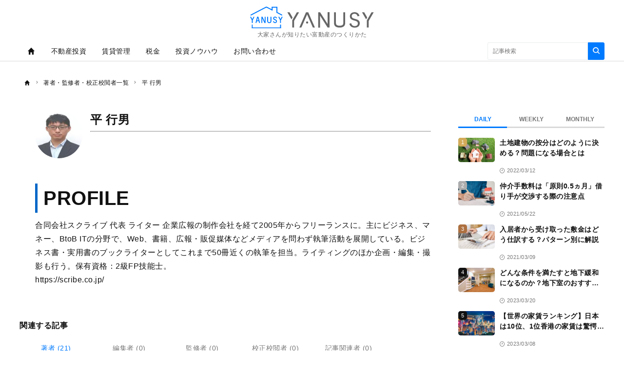

--- FILE ---
content_type: text/html; charset=UTF-8
request_url: https://yanusy.com/authors/taira_yukio
body_size: 13443
content:
<!DOCTYPE html><html lang="ja"><head prefix="og: http://ogp.me/ns# fb: http://ogp.me/ns/fb# article: http://ogp.me/ns/article#"><script type="text/javascript">
window.dataLayer = window.dataLayer || [];
dataLayer.push({
  event: 'membersView',
  status: 'nologin',
  occupation: null,
  salary: null,
  family_assets: null,
  job_search_type: null,
  investment_experience: null,
});
</script><script type="text/javascript">
(function(w,d,s,l,i){w[l]=w[l]||[];w[l].push({'gtm.start':new Date().getTime(),event:'gtm.js'});var f=d.getElementsByTagName(s)[0],j=d.createElement(s),dl=l!='dataLayer'?'&l='+l:'';j.async=true;j.src='https://www.googletagmanager.com/gtm.js?id='+i+dl;f.parentNode.insertBefore(j,f);})(window,document,'script','dataLayer','GTM-NB7CMMT');
</script><meta charset="utf-8"><meta http-equiv="X-UA-Compatible" content="IE=edge"><meta name="viewport" content="width=device-width,initial-scale=1"><meta http-equiv="x-dns-prefetch-control" content="on"><meta name="description" content="著者「平 行男」の記事一覧です。 |1ページ目"><meta name="keywords" content="YANUSY,LeTech(リテック）,賃貸管理,不動産投資,賃貸経営,不動産オーナー,大家,家主,税金,資産運用"><meta name="author" content="YANUSY 編集部"><meta name="referrer" content="no-referrer-when-downgrade"><meta property="fb:app_id" content="471553133509649"><meta property="fb:pages" content="1281071872050533"><meta property="og:type" content="article"><meta property="og:site_name" content="YANUSY"><meta property="og:title" content="著者「平 行男」の記事一覧 | YANUSY"><meta property="og:url" content="https://yanusy.com/authors/taira_yukio"><meta property="og:image" content="https://cdn.yanusy.com/assets/images/ogp.jpg"><meta property="og:description" content="著者「平 行男」の記事一覧です。 |1ページ目"><meta name="twitter:card" content="summary_large_image"><meta name="twitter:site" content="YANUSY"><meta name="twitter:creator" content="YANUSY 編集部"><meta name="twitter:title" content="著者「平 行男」の記事一覧 | YANUSY"><meta name="twitter:description" content="著者「平 行男」の記事一覧です。 |1ページ目"><meta name="twitter:image:src" content="https://cdn.yanusy.com/assets/images/ogp.jpg"><link rel="alternate" type="application/rss+xml" title="RSS" href="/rss/"><title>著者「平 行男」の記事一覧 | YANUSY</title><meta name="robots" content="index, follow"><link rel="preload" as="font" type="font/woff2" crossorigin="anonymous" href="https://cdn.yanusy.com/assets/fonts/iconfonts.woff2?73b9ad34fcc1fc1be26001cba70a0a59"><link rel="apple-touch-icon" sizes="180x180" href="https://cdn.yanusy.com/assets/icons/apple-touch-icon.png"><link rel="icon" type="image/png" sizes="32x32" href="https://cdn.yanusy.com/assets/icons/favicon-32x32.png"><link rel="icon" type="image/png" sizes="16x16" href="https://cdn.yanusy.com/assets/icons/favicon-16x16.png"><link rel="shortcut icon" type="image/x-icon" href="https://cdn.yanusy.com/assets/icons/favicon.ico"><link rel="manifest" href="https://cdn.yanusy.com/assets/icons/manifest.json"><link rel="mask-icon" href="https://cdn.yanusy.com/assets/icons/safari-pinned-tab.svg" color="#ed0000"><meta name="msapplication-TileColor" content="#ffffff"><meta name="msapplication-TileImage" content="https://cdn.yanusy.com/assets/icons/mstile-144x144.png"><meta name="msapplication-config" content="https://cdn.yanusy.com/assets/icons/browserconfig.xml"><meta name="theme-color" content="#ffffff"><script type="text/javascript">

window.ace = JSON.parse("{\"appVersion\":\"\",\"isAndroid\":false,\"isAndroidApp\":false,\"isApp\":false,\"isGoogleBot\":false,\"isIOS\":false,\"isIPad\":false,\"isIPhone\":false,\"isIosApp\":false,\"isMobile\":false,\"isTablet\":false}");


var aceDispatcher = {
  data: [],
  add: function(s, arg) {
    aceDispatcher.data.push(
      {name: s, value: arg}
    );
  },
};
window.aceDispatcher = aceDispatcher;


window.aceDispatcher.add('getUserDevice', JSON.parse("{\"appVersion\":\"\",\"isAndroid\":false,\"isAndroidApp\":false,\"isApp\":false,\"isGoogleBot\":false,\"isIOS\":false,\"isIPad\":false,\"isIPhone\":false,\"isIosApp\":false,\"isMobile\":false,\"isTablet\":false}"));
</script><link href="https://cdn.yanusy.com/assets/css/app.css?63cf64ab248fc34b8a333e78dbff02fc9df0c30c" rel="stylesheet" type="text/css"></head><body><div id="deqwas-collection-k-yanusy" style="width:0px;height:0px;display:none"></div><div id="deqwas-k-yanusy" style="width:0px;height:0px;display:none"></div><noscript><iframe src="https://www.googletagmanager.com/ns.html?id=GTM-NB7CMMT" height="0" width="0" style="display:none;visibility:hidden"></iframe></noscript><div class="l-container"><header class="header-section js-header"><div class="inner"><div id="brand_logo" class="brandLogo"><a href="https://yanusy.com/"><img src="https://cdn.yanusy.com/assets/images/media_logo.svg" alt="YANUSY" width="300" height="53"><p>大家さんが知りたい富動産のつくりかた</p><span class="_screenreader">YANUSY</span></a></div><button id="header_hamburger" class="header-hamburger-button js-menu-button _show-dt" type="button"><i class="icons-close close"></i><i class="icons-hamburger hamburger"></i></button></div></header><div class="overlay-search-box js-overlay-search-box"><div class="inner"><form class="header-search-box" action="/articles/search" method="GET" autocomplete="off"><input class="input" type="text" name="q" placeholder="キーワードを入力" value=""><button class="button" type="submit"><i class="icons-search"></i></button></form></div></div><nav class="global-navigation js-global-navigation"><div class="fixedBox"><div class="wrapper"><ul class="global-navigation-categories -root"><li class="heading searchbox"><form class="_mb-24 hbgmenu" action="/articles/search" method="GET" autocomplete="off"><div class="search-box"><input name="q" type="text" size="1" placeholder="キーワードを入力" value=""><button type="submit" size="1"><i class="icons-search"></i></button></div></form></li><li class="category -home -single _hidden-dt ">
    <a id="globalNavigationHome" class="link" href="/">
        <i class="icons-home"></i> <i class="icons-chevron-right _show-dt"></i>
        <i class="icons-chevron-right _show-dt"></i></a>
</li>
<li class="class _show-dt">カテゴリ</li>


<li class="category accordionPanel">
    <a class="link cannotJump" href="/categories/realestate">不動産投資</a>
    <div class="categories">
        <ul class="global-navigation-categories -children accordionBody" style="padding-right: 1.5rem;">
            <li class="category">
                <a class="link cannotJump" href="/landlord/one-building">一棟物件</a>
                <div class="category-2nd-right">
                    <ul>
                        <li class="category">
                            <a class="link" href="/tags/one-building-residence">住居</a>
                        </li>
                        <li class="category">
                            <a class="link" href="/tags/one-building-office_commercial">オフィス・商業</a>
                        </li>
                    </ul>
                </div>
            </li>
            <li class="category">
                <a class="link cannotJump" href="/landlord/classified-apartment">区分物件</a>
                <div class="category-2nd-right">
                    <ul>
                        <li class="category">
                            <a class="link" href="/tags/classified-apartment-residence">住居</a>
                        </li>
                        <li class="category">
                            <a class="link" href="/tags/classified-apartment-office_commercial">オフィス・商業</a>
                        </li>
                    </ul>
                </div>
            </li>
            <li class="category">
                <a class="link" href="/landlord/crowdfunding">クラウドファンディング</a>
            </li>
            <li class="category">
                <a class="link" href="/landlord/yield">利回り</a>
            </li>
            <li class="category">
                <a class="link" href="/landlord/stable-operation">安定運用</a>
            </li>
            <li class="category">
                <a class="link" href="/landlord/risk">リスク</a>
            </li>
            <li class="category">
                <a class="link" href="/landlord/loan">ローン・融資</a>
            </li>
            <li class="category">
                <a class="link cannotJump" href="/landlord/area">エリア</a>
                <div class="category-2nd-right">
                    <ul>
                        <li class="category">
                            <a class="link" href="/tags/capital_area_tokyo">首都圏（東京）</a>
                        </li>
                        <li class="category">
                            <a class="link" href="/tags/kinki_area_osaka">近畿圏（大阪）</a>
                      <!--  </li>
                        <li class="category">
                            <a class="link" href="/tags/chukyo_area_nagoya">中京圏（名古屋）</a>
                        </li> -->
                        <li class="category">
                            <a class="link" href="/tags/local_city_sassenhirofuku">地方都市（札仙広福）</a>
                        </li>
                    </ul>
                </div>
            </li>
            <li class="category">
                <a class="link" href="/landlord/exit-strategy">出口戦略</a>
            </li>
        </ul>
    </div>
</li>
<li class="category accordionPanel">
    <a class="link cannotJump" href="/categories/property">賃貸管理</a>
    <div class="categories">
        <ul class="global-navigation-categories -children accordionBody">

            <li class="category">
                <a class="link" href="/landlord/management">管理会社</a>
            </li>

            <li class="category">
                <a class="link cannotJump" href="/landlord/vacancy-measures">空室対策</a>
                <div class="category-2nd-right">
                    <ul>
                        <li class="category">
                            <a class="link" href="/tags/vacancy-measures-residence">住居</a>
                        </li>
<!--                        <li class="category">
                            <a class="link" href="/tags/vacancy-measures-office_commercial">オフィス・商業</a>
                        </li> -->
                    </ul>
                </div>
            </li>
            <li class="category">
                <a class="link" href="/landlord/resident">入居者対応</a>
            </li>
            <!-- <li class="category">
                <a class="link" href="/landlord/surety-company">保証会社</a>
            </li> -->
             <!-- <li class="category">
                <a class="link" href="/landlord/neighborhood">近隣対応</a>
            </li> -->
            <!--<li class="category">
                <a class="link" href="/landlord/restoration">原状回復</a>
            </li> -->
            <li class="category">
                <a class="link" href="/landlord/equipment">設備</a>
            </li>
        </ul>
    </div>
</li>
<li class="category accordionPanel">
    <a class="link cannotJump" href="/categories/tax">税金</a>
    <div class="categories">
        <ul class="global-navigation-categories -children accordionBody" style="padding-right: 1.5rem;">
            <li class="category">
                <a class="link" href="/landlord/tax-return">確定申告・年末調整</a>
            </li>
            <li class="category">
                <a class="link cannotJump" href="/landlord/tax-saving">節税</a>
                <div class="category-2nd-right">
                    <ul>
                        <li class="category">
                            <a class="link" href="/tags/inheritance_tax_measures">相続税対策</a>
                        </li>
                        <li class="category">
                            <a class="link" href="/tags/depreciation">減価償却</a>
                        </li>
                 <!--       <li class="category">
                            <a class="link" href="/tags/mortgage_deduction">住宅ローン控除</a>
                        </li> -->
                    </ul>
                </div>

            </li>

            <li class="category">
                <a class="link" href="/landlord/property-tax">固定資産税・都市計画税</a>
            </li>
        </ul>
    </div>
</li>
<li class="category accordionPanel">
    <a class="link cannotJump" href="/categories/investment_know-how">投資ノウハウ</a>
    <div class="categories">
        <ul class="global-navigation-categories -children accordionBody">

            <li class="category">
                <a class="link cannotJump" href="/landlord/other-investments" style="padding-right: 1.5rem;">不動産以外の投資</a>
                <div class="category-2nd-right">
                    <ul>
                        <li class="category">
                            <a class="link" href="/tags/crowd-funding">クラウドファンディング</a>
                        </li>
                        <li class="category">
                            <a class="link" href="/tags/private_bank">プライベートバンク</a>
                        </li>
                        <li class="category">
                            <a class="link" href="/tags/stocks_investment-trusts_fx_bonds_insurance">株・投資信託・FX・債券・保険</a>
                        </li>
                    </ul>
                </div>
            </li>

        </ul>
    </div>

</li>
 <!--
<li class="category accordionPanel">
    <a class="link cannotJump" href="/categories/land_utilization">土地活用</a>
    <div class="categories">
        <ul class="global-navigation-categories -children accordionBody" style="padding-right: 1.5rem;">
            <li class="category">
                <a class="link cannotJump" href="/landlord/rental-property">賃貸用物件</a>
                <div class="category-2nd-right">
                    <ul>
                        <!-- <li class="category">
                            <a class="link" href="/tags/rental-property-residence">住居</a>
                        </li> -->
                       <!-- <li class="category">
                            <a class="link" href="/tags/rental-property-office_commercial">オフィス・商業</a>
                        </li>
                    </ul>
                </div>
            </li>
            <li class="category">
                <a class="link cannotJump" href="/landlord/vacation-rental">民泊</a>
                <div class="category-2nd-right">
                    <ul>
                        <!-- <li class="category">
                            <a class="link" href="/tags/detached_house">戸建て</a>
                        </li> -->
                       <!-- <li class="category">
                            <a class="link" href="/tags/apartment">共同住宅</a>
                        </li>
                    </ul>
                </div>
            </li>
            <!-- <li class="category">
                <a class="link cannotJump" href="/landlord/renovation">リノベーション</a>
                <div class="category-2nd-right">
                    <ul>
                        <li class="category">
                            <a class="link" href="/tags/renovation-residence">住居</a>
                        </li>
                         <li class="category">
                            <a class="link" href="/tags/renovation-office_commercial">オフィス・商業</a>
                        </li>
                    </ul>
                </div>
            </li> -->
            <!--<li class="category"><a class="link" href="/landlord/parking">駐車場・駐輪場</a></li>
            <li class="category">
                <a class="link" href="/landlord/others">古民家再生、太陽光発電、貸倉庫、自販機、その他</a>
            </li>
            <li class="category">
                <a class="link" href="/landlord/apartment">マンション建築</a>
            </li>
        </ul>
    </div>

</li>
<!--
<li class="category">
    <a class="link" href="https://yanusy.com/contents/ebook">無料小冊子</a>
    <div class="categories"></div>
</li>
-->

<!--
<li class="category">
    <a class="link" href="https://yanusy.com/categories/movie_seminar">無料動画</a>
    <div class="categories"></div>
</li>
-->
<li class="category">
    <a class="link" href="https://yanusy.com/contents/contact_form">お問い合わせ</a>
    <div class="categories"></div>
</li>

<script>
document.addEventListener("DOMContentLoaded", function() {
  var elementsToHide = document.querySelectorAll(
    '.global-navigation-categories li.class._show-dt, ' +
    '.global-navigation-categories li.category._show-dt'
  );

  elementsToHide.forEach(function(element) {
    // "カテゴリ"の場合は非表示にせず、他の要素だけ非表示にする
    if (element.textContent.trim() !== 'カテゴリ') {
      element.style.display = 'none';
    }
  });
});

</script>
<script type="text/javascript">
if (window.innerWidth <= 1100) {
  function initAccordion(accordionElem) {
    function handlePanelClick(event) {
      showPanel(event.currentTarget);
    }

    function showPanel(panel) {
      var expandedPanel = accordionElem.querySelector('.accordionActive');
      if (expandedPanel) {
        expandedPanel.classList.remove('accordionActive');
      }

      panel.classList.add('accordionActive');
    }

    var allPanelElems = accordionElem.querySelectorAll('.accordionPanel');
    for (var i = 0, len = allPanelElems.length; i < len; i++) {
      allPanelElems[i].addEventListener('click', handlePanelClick);
    }
  }

  initAccordion(document.querySelector('.global-navigation-categories.-root'));

  var needDisableJump = document.querySelectorAll('.cannotJump');
  for (var i = 0, len = needDisableJump.length; i < len; i++) {
    needDisableJump[i].addEventListener('click', function(e) {
      for (var i2 = 0, len2 = needDisableJump.length; i2 < len2; i2++) {
        needDisableJump[i2].classList.remove('displayInSp');
      }
      e.preventDefault();
      e.target.classList.toggle('displayInSp');
    });
  }
}


</script><li class="class _show-dt">サービス</li><li class="category _show-dt"><a class="link" href="/contents/partner">YANUSYパートナー一覧</a></li><li class="category _show-dt"><a class="link" href="/contents/mryanusy_contact">Mr.YANUSYに相談する</a></li><li class="class _show-dt">ヘルプ</li><li class="category _show-dt"><a class="link" href="/contents/help">ヘルプ</a></li><li class="category _show-dt"><a class="link" href="/contact">お問い合わせ</a></li><li class="static -right _hidden-dt"><form class="header-search-box -bordered" action="/articles/search" method="GET" autocomplete="off"><input class="input" type="text" name="q" placeholder="記事検索" value=""><button class="button" type="submit"><i class="icons-search"></i></button></form></li></ul></div></div></nav><ol class="breadcrumb-navigation" itemscope itemtype="http://schema.org/BreadcrumbList"><li class="crumb" itemprop="itemListElement" itemscope itemtype="http://schema.org/ListItem"><a itemprop="item" href="/"><i class="icons-home"></i><div class="home" itemprop="name">TOP</div></a><meta itemprop="position" content="1"></li><li class="crumb " itemprop="itemListElement" itemscope itemtype="http://schema.org/ListItem"><i class="icons-chevron-right"></i><a itemprop="item" href="/authors"><span itemprop="name">著者・監修者・校正校閲者一覧</span></a><meta itemprop="position" content="2"></li><li class="crumb " itemprop="itemListElement" itemscope itemtype="http://schema.org/ListItem"><i class="icons-chevron-right"></i><a itemprop="item" href="/authors/taira_yukio"><span itemprop="name">平 行男</span></a><meta itemprop="position" content="3"></li></ol><div class="l-wrap"><div class="l-main"><main><div class="author-box-detail"><div class="author-profile-box"><div class="author-profile-image"><img class="lazy" src="[data-uri]" data-src="https://cdn.yanusy.com/120/120/wWvqPeZHSjgAZcFKBzVhmBynhgRSRzHc/142d9673-443c-4b64-884e-85d246ed0548.jpg" width="120" height="120" data-srcset="https://cdn.yanusy.com/120/120/wWvqPeZHSjgAZcFKBzVhmBynhgRSRzHc/142d9673-443c-4b64-884e-85d246ed0548.jpg 1x,https://cdn.yanusy.com/240/240/wWvqPeZHSjgAZcFKBzVhmBynhgRSRzHc/142d9673-443c-4b64-884e-85d246ed0548.jpg 2x,https://cdn.yanusy.com/480/480/wWvqPeZHSjgAZcFKBzVhmBynhgRSRzHc/142d9673-443c-4b64-884e-85d246ed0548.jpg 4x" alt="平 行男さま" /></div><div class="author-profile-list"><input type="hidden" name="_csrf" value="D6UKP3QfMu60LUhqyhqG3t8n1XziJ0PjGDHdvP4rEnHj8PcwUcmMNMkdP5iXidV2UHnzhOPQNkhI3z2RyClGXXkrVGlOr6z5Wg2cndQtObnTogvkNyaUzxvhQg7kgQDL"><h1>平 行男</h1><hr><p></p></div></div><div class="author-list-detail"><h2>PROFILE</h2><p>合同会社スクライブ 代表 ライター
企業広報の制作会社を経て2005年からフリーランスに。主にビジネス、マネー、BtoB ITの分野で、Web、書籍、広報・販促媒体などメディアを問わず執筆活動を展開している。ビジネス書・実用書のブックライターとしてこれまで50冊近くの執筆を担当。ライティングのほか企画・編集・撮影も行う。保有資格：2級FP技能士。<br>
<a href="https://scribe.co.jp/" target="_blank">https://scribe.co.jp/</a><br>
</p></div></div><h2 class="heading-text">関連する記事</h2><div class="access-ranking-panel-tabs author"><div class="tab -js-active"><a href="/authors/taira_yukio">著者 (21)</a></div><div class="tab"><a href="/authors/taira_yukio/editor">編集者 (0)</a></div><div class="tab"><a href="/authors/taira_yukio/supervisor">監修者 (0)</a></div><div class="tab"><a href="/authors/taira_yukio/proofreader">校正校閲者 (0)</a></div><div class="tab"><a href="/authors/taira_yukio/author_relation">記事関連者 (0)</a></div></div><section><h2 class="_screenreader">記事一覧</h2><div class="responsive-article-list"><article class="card-box"><a class="inner" href="/archives/1682"><div class="thumbnail"><img class="lazy" src="[data-uri]" data-src="https://cdn.yanusy.com/350/233/yKjQxaBolqMldKgimUumqxwtRQQPrYcr/9b922dc2-9a14-4310-bdce-57cb7ce42c1f.jpg" width="350" height="233" data-srcset="https://cdn.yanusy.com/350/233/yKjQxaBolqMldKgimUumqxwtRQQPrYcr/9b922dc2-9a14-4310-bdce-57cb7ce42c1f.jpg 1x,https://cdn.yanusy.com/700/466/yKjQxaBolqMldKgimUumqxwtRQQPrYcr/9b922dc2-9a14-4310-bdce-57cb7ce42c1f.jpg 2x,https://cdn.yanusy.com/1400/932/yKjQxaBolqMldKgimUumqxwtRQQPrYcr/9b922dc2-9a14-4310-bdce-57cb7ce42c1f.jpg 4x" alt="自筆証書遺言" /></div><div class="body"><h3 class="title">ここだけは押さえておきたい！自筆証書遺言の3つのポイント</h3><div class="article-info-list"><div class="datetime"><i class="icons-time"></i>2020/09/11</div></div></div></a></article><article class="card-box"><a class="inner" href="/archives/1656"><div class="thumbnail"><img class="lazy" src="[data-uri]" data-src="https://cdn.yanusy.com/350/233/gZNogYeNgFZfhwMgRunfqwSPKxEhSxMN/1886f180-6880-4a53-9a5c-8f4e583c4403.jpg" width="350" height="233" data-srcset="https://cdn.yanusy.com/350/233/gZNogYeNgFZfhwMgRunfqwSPKxEhSxMN/1886f180-6880-4a53-9a5c-8f4e583c4403.jpg 1x,https://cdn.yanusy.com/700/466/gZNogYeNgFZfhwMgRunfqwSPKxEhSxMN/1886f180-6880-4a53-9a5c-8f4e583c4403.jpg 2x,https://cdn.yanusy.com/1400/932/gZNogYeNgFZfhwMgRunfqwSPKxEhSxMN/1886f180-6880-4a53-9a5c-8f4e583c4403.jpg 4x" alt="老朽化マンション,実態" /></div><div class="body"><h3 class="title">ますます増える老朽化マンション。その実態と問題点は？</h3><div class="article-info-list"><div class="datetime"><i class="icons-time"></i>2020/08/22</div></div></div></a></article><article class="card-box"><a class="inner" href="/archives/1655"><div class="thumbnail"><img class="lazy" src="[data-uri]" data-src="https://cdn.yanusy.com/350/233/euGjWaGTbdyMEuWhmoBBNOemfKgBaQfZ/9b638d9c-21ad-426d-a0a8-9e51fce66083.jpg" width="350" height="233" data-srcset="https://cdn.yanusy.com/350/233/euGjWaGTbdyMEuWhmoBBNOemfKgBaQfZ/9b638d9c-21ad-426d-a0a8-9e51fce66083.jpg 1x,https://cdn.yanusy.com/700/466/euGjWaGTbdyMEuWhmoBBNOemfKgBaQfZ/9b638d9c-21ad-426d-a0a8-9e51fce66083.jpg 2x,https://cdn.yanusy.com/1400/932/euGjWaGTbdyMEuWhmoBBNOemfKgBaQfZ/9b638d9c-21ad-426d-a0a8-9e51fce66083.jpg 4x" alt="火災保険,値上げ,対策" /></div><div class="body"><h3 class="title">火災保険値上げへ！不動産オーナーがとるべき対策とは</h3><div class="article-info-list"><div class="datetime"><i class="icons-time"></i>2020/08/21</div></div></div></a></article><article class="card-box"><a class="inner" href="/archives/1503"><div class="thumbnail"><img class="lazy" src="[data-uri]" data-src="https://cdn.yanusy.com/350/233/HNKRPDOwpfnKuBMjLEfbwoDzZVzscoTg/7f496473-7f7d-4052-99dc-57e7e8d2a32f.jpg" width="350" height="233" data-srcset="https://cdn.yanusy.com/350/233/HNKRPDOwpfnKuBMjLEfbwoDzZVzscoTg/7f496473-7f7d-4052-99dc-57e7e8d2a32f.jpg 1x,https://cdn.yanusy.com/700/466/HNKRPDOwpfnKuBMjLEfbwoDzZVzscoTg/7f496473-7f7d-4052-99dc-57e7e8d2a32f.jpg 2x,https://cdn.yanusy.com/1400/932/HNKRPDOwpfnKuBMjLEfbwoDzZVzscoTg/7f496473-7f7d-4052-99dc-57e7e8d2a32f.jpg 4x" alt="ジュニアNISA,入っておくべき" /></div><div class="body"><h3 class="title">間もなく廃止されるジュニアNISA、今こそ入っておくべき!?</h3><div class="article-info-list"><div class="datetime"><i class="icons-time"></i>2020/05/28</div></div></div></a></article><article class="card-box"><a class="inner" href="/archives/1498"><div class="thumbnail"><img class="lazy" src="[data-uri]" data-src="https://cdn.yanusy.com/350/233/441_ext_01_0.jpg" width="350" height="233" data-srcset="https://cdn.yanusy.com/350/233/441_ext_01_0.jpg 1x,https://cdn.yanusy.com/700/466/441_ext_01_0.jpg 2x,https://cdn.yanusy.com/1400/932/441_ext_01_0.jpg 4x" alt="今後の市場金利と不動産融資" /></div><div class="body"><h3 class="title">家賃の支払いが厳しい！という入居者さんにお伝えしたい各種支援制度</h3><div class="article-info-list"><div class="datetime"><i class="icons-time"></i>2020/05/26</div></div></div></a></article><article class="card-box"><a class="inner" href="/archives/236"><div class="thumbnail"><img class="lazy" src="[data-uri]" data-src="https://cdn.yanusy.com/350/233/xmQnFKtrJjywnbinPYGuPohxeavUVfKX/be610b47-5813-4bd5-bc5e-37d9ffeb47a2.jpg" width="350" height="233" data-srcset="https://cdn.yanusy.com/350/233/xmQnFKtrJjywnbinPYGuPohxeavUVfKX/be610b47-5813-4bd5-bc5e-37d9ffeb47a2.jpg 1x,https://cdn.yanusy.com/700/466/xmQnFKtrJjywnbinPYGuPohxeavUVfKX/be610b47-5813-4bd5-bc5e-37d9ffeb47a2.jpg 2x,https://cdn.yanusy.com/1400/932/xmQnFKtrJjywnbinPYGuPohxeavUVfKX/be610b47-5813-4bd5-bc5e-37d9ffeb47a2.jpg 4x" alt="不動産が相続対策に有効といわれる理由とは" /></div><div class="body"><h3 class="title">【特集#01】不動産が相続税対策に有利といわれる5つの理由と評価額の計算方法</h3><div class="article-info-list"><div class="datetime"><i class="icons-time"></i>2020/02/28</div></div></div></a></article><article class="card-box"><a class="inner" href="/archives/232"><div class="thumbnail"><img class="lazy" src="[data-uri]" data-src="https://cdn.yanusy.com/350/233/TobkTHuVUzcRxLeLDoUwZxuwitpIopqG/48dcbd80-0c25-4b41-b988-45f3a4a6ffb3.jpg" width="350" height="233" data-srcset="https://cdn.yanusy.com/350/233/TobkTHuVUzcRxLeLDoUwZxuwitpIopqG/48dcbd80-0c25-4b41-b988-45f3a4a6ffb3.jpg 1x,https://cdn.yanusy.com/700/466/TobkTHuVUzcRxLeLDoUwZxuwitpIopqG/48dcbd80-0c25-4b41-b988-45f3a4a6ffb3.jpg 2x,https://cdn.yanusy.com/1400/932/TobkTHuVUzcRxLeLDoUwZxuwitpIopqG/48dcbd80-0c25-4b41-b988-45f3a4a6ffb3.jpg 4x" alt="規模拡大にはマスト！不動産投資における法人化" /></div><div class="body"><h3 class="title">【特集#01】規模拡大にはマスト！不動産投資で法人化を考えるべき3つのタイミング</h3><div class="article-info-list"><div class="datetime"><i class="icons-time"></i>2020/02/01</div></div></div></a></article><article class="card-box"><a class="inner" href="/archives/1010"><div class="thumbnail"><img class="lazy" src="[data-uri]" data-src="https://cdn.yanusy.com/350/233/1010_ext_01_0.jpg" width="350" height="233" data-srcset="https://cdn.yanusy.com/350/233/1010_ext_01_0.jpg 1x,https://cdn.yanusy.com/700/466/1010_ext_01_0.jpg 2x,https://cdn.yanusy.com/1400/932/1010_ext_01_0.jpg 4x" alt="賃貸物件には都市ガスとプロパンガスのどちらがいいのか？" /></div><div class="body"><h3 class="title">賃貸物件には都市ガスとプロパンガスのどちらがいいのか？</h3><div class="article-info-list"><div class="datetime"><i class="icons-time"></i>2019/11/06</div></div></div></a></article><article class="card-box"><a class="inner" href="/archives/981"><div class="thumbnail"><img class="lazy" src="[data-uri]" data-src="https://cdn.yanusy.com/350/233/981_ext_01_0.jpg" width="350" height="233" data-srcset="https://cdn.yanusy.com/350/233/981_ext_01_0.jpg 1x,https://cdn.yanusy.com/700/466/981_ext_01_0.jpg 2x,https://cdn.yanusy.com/1400/932/981_ext_01_0.jpg 4x" alt="簡単で効果的！養子縁組を使った相続税対策とは？" /></div><div class="body"><h3 class="title">簡単で効果的！養子縁組を使った相続税対策とは？</h3><div class="article-info-list"><div class="datetime"><i class="icons-time"></i>2019/10/27</div></div></div></a></article><article class="card-box"><a class="inner" href="/archives/888"><div class="thumbnail"><img class="lazy" src="[data-uri]" data-src="https://cdn.yanusy.com/350/233/888_ext_01_0.jpg" width="350" height="233" alt="オリンピック終了後も東京の不動産に期待できるこれだけの理由" data-srcset="https://cdn.yanusy.com/350/233/888_ext_01_0.jpg 1x,https://cdn.yanusy.com/700/466/888_ext_01_0.jpg 2x,https://cdn.yanusy.com/1400/932/888_ext_01_0.jpg 4x" /></div><div class="body"><h3 class="title">オリンピック終了後も東京の不動産に期待できるこれだけの理由</h3><div class="article-info-list"><div class="datetime"><i class="icons-time"></i>2019/09/30</div></div></div></a></article><article class="card-box"><a class="inner" href="/archives/886"><div class="thumbnail"><img class="lazy" src="[data-uri]" data-src="https://cdn.yanusy.com/350/233/886_ext_01_0.jpg" width="350" height="233" data-srcset="https://cdn.yanusy.com/350/233/886_ext_01_0.jpg 1x,https://cdn.yanusy.com/700/466/886_ext_01_0.jpg 2x,https://cdn.yanusy.com/1400/932/886_ext_01_0.jpg 4x" alt="割安？　割高？　世界の主要都市と比べた東京の不動産マーケット" /></div><div class="body"><h3 class="title">割安？　割高？　世界の主要都市と比べた東京の不動産マーケット</h3><div class="article-info-list"><div class="datetime"><i class="icons-time"></i>2019/09/28</div></div></div></a></article><article class="card-box"><a class="inner" href="/archives/834"><div class="thumbnail"><img class="lazy" src="[data-uri]" data-src="https://cdn.yanusy.com/350/233/834_ext_01_0.jpg" width="350" height="233" data-srcset="https://cdn.yanusy.com/350/233/834_ext_01_0.jpg 1x,https://cdn.yanusy.com/700/466/834_ext_01_0.jpg 2x,https://cdn.yanusy.com/1400/932/834_ext_01_0.jpg 4x" alt="知っているようで知らない、家賃保証の仕組み" /></div><div class="body"><h3 class="title">知っているようで知らない、家賃保証の仕組み</h3><div class="article-info-list"><div class="datetime"><i class="icons-time"></i>2019/09/09</div></div></div></a></article><article class="card-box"><a class="inner" href="/archives/806"><div class="thumbnail"><img class="lazy" src="[data-uri]" data-src="https://cdn.yanusy.com/350/233/806_ext_01_0.jpg" width="350" height="233" data-srcset="https://cdn.yanusy.com/350/233/806_ext_01_0.jpg 1x,https://cdn.yanusy.com/700/466/806_ext_01_0.jpg 2x,https://cdn.yanusy.com/1400/932/806_ext_01_0.jpg 4x" alt="法人化したオーナーは実施したい、「旅費日当」による節税策" /></div><div class="body"><h3 class="title">法人化したオーナーは実施したい、「旅費日当」による節税策</h3><div class="article-info-list"><div class="datetime"><i class="icons-time"></i>2019/08/27</div></div></div></a></article><article class="card-box"><a class="inner" href="/archives/803"><div class="thumbnail"><img class="lazy" src="[data-uri]" data-src="https://cdn.yanusy.com/350/233/803_ext_01_0.jpg" width="350" height="233" alt="近隣トラブルで退去が発生！　大家としてどう対処すべきか" data-srcset="https://cdn.yanusy.com/350/233/803_ext_01_0.jpg 1x,https://cdn.yanusy.com/700/466/803_ext_01_0.jpg 2x,https://cdn.yanusy.com/1400/932/803_ext_01_0.jpg 4x" /></div><div class="body"><h3 class="title">近隣トラブルで退去が発生！　大家としてどう対処すべきか</h3><div class="article-info-list"><div class="datetime"><i class="icons-time"></i>2019/08/26</div></div></div></a></article><article class="card-box"><a class="inner" href="/archives/681"><div class="thumbnail"><img class="lazy" src="[data-uri]" data-src="https://cdn.yanusy.com/350/233/681_ext_01_0.jpg" width="350" height="233" alt="昔のイメージとは大違い！メルカリもコラボ！進化するコインランドリー" data-srcset="https://cdn.yanusy.com/350/233/681_ext_01_0.jpg 1x,https://cdn.yanusy.com/700/466/681_ext_01_0.jpg 2x,https://cdn.yanusy.com/1400/932/681_ext_01_0.jpg 4x" /></div><div class="body"><h3 class="title">昔のイメージとは大違い！メルカリもコラボ！進化するコインランドリー</h3><div class="article-info-list"><div class="datetime"><i class="icons-time"></i>2019/07/27</div></div></div></a></article><article class="card-box"><a class="inner" href="/archives/677"><div class="thumbnail"><img class="lazy" src="[data-uri]" data-src="https://cdn.yanusy.com/350/233/677_ext_01_0.jpg" width="350" height="233" data-srcset="https://cdn.yanusy.com/350/233/677_ext_01_0.jpg 1x,https://cdn.yanusy.com/700/466/677_ext_01_0.jpg 2x,https://cdn.yanusy.com/1400/932/677_ext_01_0.jpg 4x" alt="「新たな住宅セーフティネット制度」を活用した空室対策とは？" /></div><div class="body"><h3 class="title">「新たな住宅セーフティネット制度」を活用した空室対策とは？</h3><div class="article-info-list"><div class="datetime"><i class="icons-time"></i>2019/07/26</div></div></div></a></article><article class="card-box"><a class="inner" href="/archives/643"><div class="thumbnail"><img class="lazy" src="[data-uri]" data-src="https://cdn.yanusy.com/350/233/643_ext_01_0.jpg" width="350" height="233" data-srcset="https://cdn.yanusy.com/350/233/643_ext_01_0.jpg 1x,https://cdn.yanusy.com/700/466/643_ext_01_0.jpg 2x,https://cdn.yanusy.com/1400/932/643_ext_01_0.jpg 4x" alt="配当利回りが高い「インフラファンド」のメリット・デメリット" /></div><div class="body"><h3 class="title">配当利回りが高い「インフラファンド」のメリット・デメリット</h3><div class="article-info-list"><div class="datetime"><i class="icons-time"></i>2019/07/23</div></div></div></a></article><article class="card-box"><a class="inner" href="/archives/637"><div class="thumbnail"><img class="lazy" src="[data-uri]" data-src="https://cdn.yanusy.com/350/233/637_ext_01_0.jpg" width="350" height="233" data-srcset="https://cdn.yanusy.com/350/233/637_ext_01_0.jpg 1x,https://cdn.yanusy.com/700/466/637_ext_01_0.jpg 2x,https://cdn.yanusy.com/1400/932/637_ext_01_0.jpg 4x" alt="宝くじは「負けるゲーム」　投資時に知っておきたい「期待値」の考え方" /></div><div class="body"><h3 class="title">宝くじは「負けるゲーム」　投資時に知っておきたい「期待値」の考え方</h3><div class="article-info-list"><div class="datetime"><i class="icons-time"></i>2019/07/21</div></div></div></a></article><article class="card-box"><a class="inner" href="/archives/364"><div class="thumbnail"><img class="lazy" src="[data-uri]" data-src="https://cdn.yanusy.com/350/233/364_ext_01_0.jpg" width="350" height="233" alt="面白くてためになる！？不動産系マンガの世界" data-srcset="https://cdn.yanusy.com/350/233/364_ext_01_0.jpg 1x,https://cdn.yanusy.com/700/466/364_ext_01_0.jpg 2x,https://cdn.yanusy.com/1400/932/364_ext_01_0.jpg 4x" /></div><div class="body"><h3 class="title">面白くてためになる！？不動産系マンガの世界</h3><div class="article-info-list"><div class="datetime"><i class="icons-time"></i>2019/05/27</div></div></div></a></article><article class="card-box"><a class="inner" href="/archives/374"><div class="thumbnail"><img class="lazy" src="[data-uri]" data-src="https://cdn.yanusy.com/350/233/374_ext_01_0.jpg" width="350" height="233" data-srcset="https://cdn.yanusy.com/350/233/374_ext_01_0.jpg 1x,https://cdn.yanusy.com/700/466/374_ext_01_0.jpg 2x,https://cdn.yanusy.com/1400/932/374_ext_01_0.jpg 4x" alt="高齢化社会の宿命、孤独死。オーナーはどう対策すべきか" /></div><div class="body"><h3 class="title">高齢化社会の宿命、孤独死。オーナーはどう対策すべきか</h3><div class="article-info-list"><div class="datetime"><i class="icons-time"></i>2019/05/27</div></div></div></a></article><article class="card-box"><a class="inner" href="/archives/288"><div class="thumbnail"><img class="lazy" src="[data-uri]" data-src="https://cdn.yanusy.com/350/233/288_ext_01_0.jpg" width="350" height="233" data-srcset="https://cdn.yanusy.com/350/233/288_ext_01_0.jpg 1x,https://cdn.yanusy.com/700/466/288_ext_01_0.jpg 2x,https://cdn.yanusy.com/1400/932/288_ext_01_0.jpg 4x" alt="ホームインスペクションが目指す世界" /></div><div class="body"><h3 class="title">ホームインスペクションが目指す世界</h3><div class="article-info-list"><div class="datetime"><i class="icons-time"></i>2019/04/04</div></div></div></a></article></div></section><nav class="pager-box"><ul class="pager-navigation"><li class="item -active"><a href="/authors/taira_yukio">1</a></li></ul></nav></main></div><div class="l-aside"><aside><!--<div class="aside-banner">
        <a class="banner_click" href="/contents/partner">
            <img src="https://prd-cdn-yanusy.storage.googleapis.com/images/mSyJreQLNbCmpKGIjBgpHETwPNKrgsID/61828a0f-1c2c-467a-b0b6-f7f4577c889d.jpg" alt="YANUSYパートナーバナー">
        </a>
</div>

<div class="aside-banner">
        <a class="banner_click" href="/contents/yanusyfunding_campaign_2?utm_source=side">
            <img src="https://prd-cdn-yanusy.storage.googleapis.com/images/KZyubSnlHUniomcQfmSMxspwuYBVJAXK/57e26f38-9e50-4153-b76c-f3428f3fcd83.jpg">
        </a>
</div>

<div class="aside-banner">
        <a class="banner_click" href="/landlord/land_utilization/2167?utm_source=side">
            <img src="https://prd-cdn-yanusy.storage.googleapis.com/images/AtLvqFdpLclOKIsNoFCHDeJpqfGlkiTu/b5d3a222-4ed4-4e4f-9b2f-bcf4c1f8024b.jpg">
        </a>
</div>

<div class="aside-banner">
        <a class="banner_click" href="https://legaland.jp/">
            <img src="https://prd-cdn-yanusy.storage.googleapis.com/images/sKCVPrkquvaOZqTmUtKLOPAIQwVxfDTA/ab4ea953-8767-4646-86ff-fdfa0bec86ab.jpg">
        </a>
</div>

<div class="aside-banner">
        <a class="banner_click" href="/contents/ebook07?utm_source=side">
            <img src="https://prd-cdn-yanusy.storage.googleapis.com/images/NdShJVMGfijSXzRvzEJccTSrmtMKlIpC/8d84c074-db39-41fa-8357-4e9cdbe2fcec.jpg">
        </a>
</div>-->

<!--<div class="aside-banner">
        <a class="banner_click" href="/landlord/land-utilization/2167">
            <img src="https://prd-cdn-yanusy.storage.googleapis.com/images/jwZZqVWbplUeMLlwcjkfKRPBGKauZlrQ/cd7986a1-f1e2-42b4-a602-b4a350774c5b.jpg">
        </a>
</div>-->

<!--<div class="aside-banner">
        <a class="banner_click" href="/contents/crowdfunding">
            <img src="https://prd-cdn-yanusy.storage.googleapis.com/images/xALBmhbbtoFvLKIVLhNUVBTWskRoVdgK/743db92e-e025-4141-ad4f-54c125c0be85.jpg">
        </a>
</div>-->


<!--<div class="aside-banner">
        <a class="banner_click" href="/categories/movie/">
            <img src="https://prd-cdn-yanusy.storage.googleapis.com/images/BpHBUyeXjzbOXYSllflqJMonyHWtiQyU/44b75426-c4d7-4a37-86a0-44e3e40a7a2e.jpg">
        </a>
</div>-->

<!--<div class="aside-banner">
        <a class="banner_click" href="/contents/qa/">
            <img src="https://prd-cdn-yanusy.storage.googleapis.com/images/GnhJwMuTWJChBEgsZJQEoJEsGAKjTXFa/d5c70dde-b1ea-4d2f-b087-4828ae09bb30.jpg" alt="Q&amp;Aページバナー">
        </a>
</div>-->

<!--<div class="aside-banner">
        <a class="banner_click" href="/contents/sale/">
            <img src="https://prd-cdn-yanusy.storage.googleapis.com/images/QKbFLzaRNWeTKQRyToAgwUrZUtshAkig/d86e05c5-45e6-4830-aaff-a333ec735759.jpg" alt="販売物件一覧バナー">
        </a>
</div>-->

<!-- <div class="aside-banner">
        <a class="banner_click" href="/contents/mryanusy_contact/">
            <img src="https://prd-cdn-yanusy.storage.googleapis.com/images/sDHdZUanHxlHqJrRrXFfeDKPPgTAkjFX/1b6f4a83-d28e-44ad-b7e3-dbeefd394ff1.jpg">
        </a>
</div> -->

<!-- <div class="aside-banner">
        <a class="banner_click" href="https://www.legaland-higashi-shinjuku.com/" target="_blank">
            <img src="https://prd-cdn-yanusy.storage.googleapis.com/images/XyxBROwrSBaWvXJlZAuAVblVSDAMSryR/412d0c20-8cb5-4746-b0fd-641df1b8d212.jpg">
        </a>
</div>

<div class="aside-banner">
        <a class="banner_click" href="https://www.legaland-shimokita.com/" target="_blank">
            <img src="https://prd-cdn-yanusy.storage.googleapis.com/images/RXmZdsNlNZxVavygmxtQVcnoqqYqHxIH/10e6f2e8-13c1-4311-a875-6bc9791ce2f4.jpg">
        </a>
</div> --><section class="_hidden-dt"><div class="h3 h3-index"></div><div class="access-ranking-panel -aside js-access-ranking-panel"><div class="access-ranking-panel-tabs"><button class="tab" data-js-target="Daily">DAILY</button><button class="tab" data-js-target="Weekly">WEEKLY</button><button class="tab" data-js-target="Monthly">MONTHLY</button></div><div class="access-ranking-panel-article-list -aside" data-js-name="Daily"><div class="card-list"><div class="card-box"><a class="inner" href="/archives/2151"><div class="thumbnail"><img class="lazy" src="[data-uri]" data-src="https://prd-cdn-yanusy.storage.googleapis.com/images/XDnydkgiyBQtDMRUHfaYvNvCRDzFXPJa/53dd370b-3c0c-466a-ae22-3aeca0553088.jpg"><div class="rank -rank-1">1</div></div><div class="body"><h3 class="title">土地建物の按分はどのように決める？問題になる場合とは</h3><div class="article-info-list"><div class="datetime"><i class="icons-time"></i>2022/03/12</div></div></div></a></div><div class="card-box"><a class="inner" href="/archives/1230"><div class="thumbnail"><img class="lazy" src="[data-uri]" data-src="https://prd-cdn-yanusy.storage.googleapis.com/images/1230_ext_01_0.jpg"><div class="rank -rank-2">2</div></div><div class="body"><h3 class="title">仲介手数料は「原則0.5ヵ月」借り手が交渉する際の注意点</h3><div class="article-info-list"><div class="datetime"><i class="icons-time"></i>2021/05/22</div></div></div></a></div><div class="card-box"><a class="inner" href="/archives/1876"><div class="thumbnail"><img class="lazy" src="[data-uri]" data-src="https://prd-cdn-yanusy.storage.googleapis.com/images/XmotERusCBAckEmmUZvOcPwWCkTZIreH/7ea5755e-c184-43b3-b794-e908c0de7193.jpg"><div class="rank -rank-3">3</div></div><div class="body"><h3 class="title">入居者から受け取った敷金はどう仕訳する？パターン別に解説</h3><div class="article-info-list"><div class="datetime"><i class="icons-time"></i>2021/03/09</div></div></div></a></div><div class="card-box"><a class="inner" href="/archives/2043"><div class="thumbnail"><img class="lazy" src="[data-uri]" data-src="https://prd-cdn-yanusy.storage.googleapis.com/images/CFQjtQYQCelUrXQZTtsNohtiXBdiYfSF/e162179f-0a75-4ef8-a662-7da0cfd9340e.jpg"><div class="rank -rank-4">4</div></div><div class="body"><h3 class="title">どんな条件を満たすと地下緩和になるのか？地下室のおすすめ活用方法も紹介</h3><div class="article-info-list"><div class="datetime"><i class="icons-time"></i>2023/03/20</div></div></div></a></div><div class="card-box"><a class="inner" href="/archives/2234"><div class="thumbnail"><img class="lazy" src="[data-uri]" data-src="https://prd-cdn-yanusy.storage.googleapis.com/images/UUlHIbFrzXzDFBcPiemDMyWzhKUUtdMs/e2db2824-9f5d-4431-8053-8de8939615c9.jpg"><div class="rank -rank-5">5</div></div><div class="body"><h3 class="title">【世界の家賃ランキング】日本は10位、1位香港の家賃は驚愕の……</h3><div class="article-info-list"><div class="datetime"><i class="icons-time"></i>2023/03/08</div></div></div></a></div></div></div><div class="access-ranking-panel-article-list -aside" data-js-name="Weekly"><div class="card-list"><div class="card-box"><a class="inner" href="/archives/2151"><div class="thumbnail"><img class="lazy" src="[data-uri]" data-src="https://prd-cdn-yanusy.storage.googleapis.com/images/XDnydkgiyBQtDMRUHfaYvNvCRDzFXPJa/53dd370b-3c0c-466a-ae22-3aeca0553088.jpg"><div class="rank -rank-1">1</div></div><div class="body"><h3 class="title">土地建物の按分はどのように決める？問題になる場合とは</h3><div class="article-info-list"><div class="datetime"><i class="icons-time"></i>2022/03/12</div></div></div></a></div><div class="card-box"><a class="inner" href="/archives/1230"><div class="thumbnail"><img class="lazy" src="[data-uri]" data-src="https://prd-cdn-yanusy.storage.googleapis.com/images/1230_ext_01_0.jpg"><div class="rank -rank-2">2</div></div><div class="body"><h3 class="title">仲介手数料は「原則0.5ヵ月」借り手が交渉する際の注意点</h3><div class="article-info-list"><div class="datetime"><i class="icons-time"></i>2021/05/22</div></div></div></a></div><div class="card-box"><a class="inner" href="/archives/1876"><div class="thumbnail"><img class="lazy" src="[data-uri]" data-src="https://prd-cdn-yanusy.storage.googleapis.com/images/XmotERusCBAckEmmUZvOcPwWCkTZIreH/7ea5755e-c184-43b3-b794-e908c0de7193.jpg"><div class="rank -rank-3">3</div></div><div class="body"><h3 class="title">入居者から受け取った敷金はどう仕訳する？パターン別に解説</h3><div class="article-info-list"><div class="datetime"><i class="icons-time"></i>2021/03/09</div></div></div></a></div><div class="card-box"><a class="inner" href="/archives/2234"><div class="thumbnail"><img class="lazy" src="[data-uri]" data-src="https://prd-cdn-yanusy.storage.googleapis.com/images/UUlHIbFrzXzDFBcPiemDMyWzhKUUtdMs/e2db2824-9f5d-4431-8053-8de8939615c9.jpg"><div class="rank -rank-4">4</div></div><div class="body"><h3 class="title">【世界の家賃ランキング】日本は10位、1位香港の家賃は驚愕の……</h3><div class="article-info-list"><div class="datetime"><i class="icons-time"></i>2023/03/08</div></div></div></a></div><div class="card-box"><a class="inner" href="/archives/2043"><div class="thumbnail"><img class="lazy" src="[data-uri]" data-src="https://prd-cdn-yanusy.storage.googleapis.com/images/CFQjtQYQCelUrXQZTtsNohtiXBdiYfSF/e162179f-0a75-4ef8-a662-7da0cfd9340e.jpg"><div class="rank -rank-5">5</div></div><div class="body"><h3 class="title">どんな条件を満たすと地下緩和になるのか？地下室のおすすめ活用方法も紹介</h3><div class="article-info-list"><div class="datetime"><i class="icons-time"></i>2023/03/20</div></div></div></a></div></div></div><div class="access-ranking-panel-article-list -aside" data-js-name="Monthly"><div class="card-list"><div class="card-box"><a class="inner" href="/archives/2151"><div class="thumbnail"><img class="lazy" src="[data-uri]" data-src="https://prd-cdn-yanusy.storage.googleapis.com/images/XDnydkgiyBQtDMRUHfaYvNvCRDzFXPJa/53dd370b-3c0c-466a-ae22-3aeca0553088.jpg"><div class="rank -rank-1">1</div></div><div class="body"><h3 class="title">土地建物の按分はどのように決める？問題になる場合とは</h3><div class="article-info-list"><div class="datetime"><i class="icons-time"></i>2022/03/12</div></div></div></a></div><div class="card-box"><a class="inner" href="/archives/2337"><div class="thumbnail"><img class="lazy" src="[data-uri]" data-src="https://prd-cdn-yanusy.storage.googleapis.com/images/RyrkbtwXbdGLeFAioKFItmTPyAODWaOd/33216597-5e8e-47dd-a52c-8a0d58ce5329.jpg"><div class="rank -rank-2">2</div></div><div class="body"><h3 class="title">ファーストリテイリングの株式を5年保有した人はいくら儲かった？</h3><div class="article-info-list"><div class="datetime"><i class="icons-time"></i>2023/09/15</div></div></div></a></div><div class="card-box"><a class="inner" href="/archives/1230"><div class="thumbnail"><img class="lazy" src="[data-uri]" data-src="https://prd-cdn-yanusy.storage.googleapis.com/images/1230_ext_01_0.jpg"><div class="rank -rank-3">3</div></div><div class="body"><h3 class="title">仲介手数料は「原則0.5ヵ月」借り手が交渉する際の注意点</h3><div class="article-info-list"><div class="datetime"><i class="icons-time"></i>2021/05/22</div></div></div></a></div><div class="card-box"><a class="inner" href="/archives/2234"><div class="thumbnail"><img class="lazy" src="[data-uri]" data-src="https://prd-cdn-yanusy.storage.googleapis.com/images/UUlHIbFrzXzDFBcPiemDMyWzhKUUtdMs/e2db2824-9f5d-4431-8053-8de8939615c9.jpg"><div class="rank -rank-4">4</div></div><div class="body"><h3 class="title">【世界の家賃ランキング】日本は10位、1位香港の家賃は驚愕の……</h3><div class="article-info-list"><div class="datetime"><i class="icons-time"></i>2023/03/08</div></div></div></a></div><div class="card-box"><a class="inner" href="/archives/1876"><div class="thumbnail"><img class="lazy" src="[data-uri]" data-src="https://prd-cdn-yanusy.storage.googleapis.com/images/XmotERusCBAckEmmUZvOcPwWCkTZIreH/7ea5755e-c184-43b3-b794-e908c0de7193.jpg"><div class="rank -rank-5">5</div></div><div class="body"><h3 class="title">入居者から受け取った敷金はどう仕訳する？パターン別に解説</h3><div class="article-info-list"><div class="datetime"><i class="icons-time"></i>2021/03/09</div></div></div></a></div></div></div></div></section><section>
  <div class="heading-text">長く読まれている記事</div>
  <div class="aside-article-list -cardstyle">

  <div class="card-box">
    <a class="inner" id="zo_1232" href="/archives/986">
      <div class="thumbnail">

  <img class="lazy" src="[data-uri]" data-src="https://prd-cdn-yanusy.storage.googleapis.com/images/UJKShxTVwspjfulHxzOIYlBQXbWxFRmw/53220c30-9503-49f0-a0ed-cb6b04ab140b.jpg" alt="マンション一棟買いの必要自己資金額と一棟マンション成功の極意7ヶ条">

      </div>
      <div class="body">
        <p class="title">マンション一棟買いの必要自己資金額と一棟マンション成功の極意7ヶ条</p>
      </div>
    </a>
  </div>

  <div class="card-box">
    <a class="inner" id="zo_1232" href="/archives/1293">
      <div class="thumbnail">
        
  <img class="lazy" src="[data-uri]" data-src="https://prd-cdn-yanusy.storage.googleapis.com/images/wupuquVpedqlZsrnmjNhAJbhtCbpKyqC/ff94f85f-bf18-4220-b0d2-13a15de3a699.jpg" alt="不動産投資,減価償却,節税">

      </div>
      <div class="body">
        <p class="title">不動産投資で節税できる減価償却の仕組み｜減価償却費の4つの計算例</p>
      </div>
    </a>
  </div>

  <div class="card-box">
    <a class="inner" id="zo_1232" href="/archives/1292">
      <div class="thumbnail">

  <img class="lazy" src="[data-uri]" data-src="https://prd-cdn-yanusy.storage.googleapis.com/images/SzQbOuxGKhchFasDHRNNmbqgiKLePXvg/32dd1795-dba3-4a07-865a-f47af34fb12b.jpg" alt="不動産投資,税金">

      </div>
      <div class="body">
        <p class="title">不動産投資で払う税金とは？税を理解して賢い投資家になろう</p>
      </div>
    </a>
  </div>
  
  <div class="card-box">
    <a class="inner" id="zo_1232" href="/archives/1324">
      <div class="thumbnail">

  <img class="lazy" src="[data-uri]" data-src="https://prd-cdn-yanusy.storage.googleapis.com/images/EYrtZEwMUOuOmbhAKmQgRDzKhIQHmLfK/526f3cd7-87a1-4bca-a69e-2618013a478f.jpg" alt="不動産投資,融資">

      </div>
      <div class="body">
        <p class="title">不動産投資向け融資の基本と審査の仕組みと審査を有利にする方法</p>
      </div>
    </a>
  </div>

  <div class="card-box">
    <a class="inner" id="zo_1232" href="/archives/232">
      <div class="thumbnail">

  <img class="lazy" src="[data-uri]" data-src="https://prd-cdn-yanusy.storage.googleapis.com/images/TobkTHuVUzcRxLeLDoUwZxuwitpIopqG/48dcbd80-0c25-4b41-b988-45f3a4a6ffb3.jpg" alt="規模拡大にはマスト！不動産投資における法人化">
      
      </div>
      <div class="body">
        <p class="title">規模拡大にはマスト！不動産投資で法人化を考えるべき3つのタイミング</p>
      </div>
    </a>
  </div>

  <div class="card-box">
    <a class="inner" id="zo_1232" href="/archives/258">
      <div class="thumbnail">
        
  <img class="lazy" src="[data-uri]" data-src="https://prd-cdn-yanusy.storage.googleapis.com/images/CDIbfndbjOEuaQYXbjuJsaVvrloCqHBA/692b2478-a0f6-4bca-8efd-67b577da766d.jpg" alt="不動産投資,利回り">

      </div>
      <div class="body">
        <p class="title">不動産投資で使われる3種類の利回り　高利回りに惑わされないための注意点</p>
      </div>
    </a>
  </div>

  <div class="card-box">
    <a class="inner" id="zo_1232" href="/archives/236">
      <div class="thumbnail">
        
  <img class="lazy" src="[data-uri]" data-src="https://prd-cdn-yanusy.storage.googleapis.com/images/xmQnFKtrJjywnbinPYGuPohxeavUVfKX/be610b47-5813-4bd5-bc5e-37d9ffeb47a2.jpg" alt="不動産が相続対策に有効といわれる理由とは">

      </div>
      <div class="body">
        <p class="title">不動産が相続税対策に有利といわれる5つの理由と評価額の計算方法</p>
      </div>
    </a>
  </div>

  <div class="card-box">
    <a class="inner" id="zo_1232" href="/archives/1843">
      <div class="thumbnail">

  <img class="lazy" src="[data-uri]" data-src="https://prd-cdn-yanusy.storage.googleapis.com/images/QzFJIOSMCZgnqfQhHtrWioIQOffoAiFa/8503759f-7039-4efe-b7f1-80355476098d.jpg" alt="不動産投資,確定申告">

      </div>
      <div class="body">
        <p class="title">不動産投資の確定申告はどうすればいい？具体的なやり方や還付金、経費を解説</p>
      </div>
    </a>
  </div>

</div>
</section></aside></div></div></div><div id="js-global-loading" class="loader-box -hidden"><div class="loader"></div><div class="loader-ratio"><span></span></div></div><footer class="footer-section"><ul class="social-buttons -large"></ul><ul class="footer-nav"><li class="item"><a href="/">ホーム</a></li>
<li class="item"><a href="/contents/company">運営者情報</a></li>
<li class="item"><a href="/contents/contact_form">お問い合わせ</a></li>
<li class="item"><a href="/authors">著者一覧</a></li>
<li class="item"><a href="/contents/policy">行動ターゲティング等について</a></li>
<li class="item"><a href="https://zuu.co.jp/company/management/">経営陣情報</a></li>
<li class="item"><a href="https://zuu.co.jp/ir/">IR</a></li><script>
var agreementText = document.querySelector('p.text.-agreement._mt-24._align-left');
if (agreementText) {
    var links = agreementText.querySelectorAll('a');
    links.forEach(function(link) {
        if (link.textContent.trim() === '個人情報取扱い同意書') {
            link.style.display = 'none';
        }
    });
}
</script><style>
    .follow-btn.-brand-channel-follow-btn {
        display: none;
    }
</style></ul><div class="bottom"><p class="copyright">© ZUU Co.,Ltd.</p></div></footer><script defer src="https://cdn.yanusy.com/assets/js/app.js?63cf64ab248fc34b8a333e78dbff02fc9df0c30c"></script><script type="text/javascript">
!function(e,t,n,s,u,a){e.twq||(s=e.twq=function(){s.exe?s.exe.apply(s,arguments):s.queue.push(arguments);},s.version='1.1',s.queue=[],u=t.createElement(n),u.async=!0,u.src='//static.ads-twitter.com/uwt.js', a=t.getElementsByTagName(n)[0],a.parentNode.insertBefore(u,a))}(window,document,'script');

twq('init','o1zyb');
twq('track','PageView');

</script></body></html>

--- FILE ---
content_type: image/svg+xml
request_url: https://cdn.yanusy.com/assets/images/media_logo.svg
body_size: 2475
content:

<svg version="1.1" xmlns="http://www.w3.org/2000/svg" xmlns:xlink="http://www.w3.org/1999/xlink" x="0px" y="0px"
	 viewBox="0 0 465 82.7" style="enable-background:new 0 0 465 82.7;" xml:space="preserve">
<style type="text/css">
	.st0{display:none;}
	.st1{display:inline;fill:#FFFFFF;}
	.st2{fill:#666666;}
	.st3{fill:#007AFF;}
	.st4{fill:#007AFF;stroke:#000000;stroke-width:15;stroke-linecap:round;stroke-linejoin:round;stroke-miterlimit:10;}
</style>
<g id="レイヤー_2" class="st0">
	<rect x="-117.5" y="-94.1" class="st1" width="700" height="271"/>
</g>
<g id="レイヤー_1">
	<g>
		<g>
			<g>
				<polygon class="st2" points="291.4,66.1 263.1,21.7 263,21.7 262.4,21.7 256,21.7 256,79.5 263,79.5 263,34.6 291.3,79.2 
					291.3,79.2 291.4,79.2 291.4,79.2 291.4,79.2 291.5,79.2 291.6,79.2 298.4,79.2 298.4,21.4 291.4,21.4 				"/>
				<polygon class="st2" points="456.7,21.5 439.1,52.1 439.1,79.3 446.1,79.3 446.1,54.2 465,21.5 				"/>
				<polygon class="st2" points="429,21.5 420.7,21.5 436.3,48.5 440.4,41.3 				"/>
				<polygon class="st2" points="158,52.1 158,79.3 165,79.3 165,54.2 183.9,21.5 175.6,21.5 				"/>
				<polyline class="st2" points="139.6,21.5 155.2,48.5 159.3,41.3 147.9,21.5 139.6,21.5 				"/>
				<circle class="st2" cx="214.1" cy="60.2" r="4.1"/>
				<polygon class="st2" points="210,21.5 184.8,79.3 192.4,79.3 214.1,29.7 235.8,79.3 243.5,79.3 218.2,21.5 				"/>
				<path class="st2" d="M350.4,61.4c-0.1,1.5-0.2,3-0.5,4.2c-0.5,1.7-1.5,3.6-3.6,4.8c-2.1,1.2-5.1,2-9.8,2c-4.6,0-7.7-0.8-9.8-2
					c-2-1.2-3.1-3.1-3.6-4.8c-0.3-1.2-0.4-2.7-0.5-4.2V21.5h-7v42.2c0,1.7,0.5,7.8,5.8,11.7c0,0,0,0,0,0c0.1,0.1,0.3,0.2,0.4,0.3
					c4.8,3.2,10.8,3.6,13.5,3.6v0h2.2v0c2.6,0,8.7-0.3,13.6-3.6c0.1-0.1,0.3-0.2,0.4-0.3c0,0,0,0,0,0c5.3-3.8,5.8-10,5.8-11.7V21.5
					h-7V61.4z"/>
				<path class="st2" d="M395.8,47l-2.4-0.7c-8.4-2.2-11.2-4.7-11.2-10.4c0-5.4,4.1-8.7,10.7-8.7c5.7,0,9.5,3.2,11.3,9.6l0.1,0.3
					l7-2.1l-0.1-0.3c-2.8-8.8-9.2-13.4-18.4-13.4c-5.4,0-9.9,1.6-13.1,4.5c-2.9,2.7-4.5,6.4-4.5,10.4c0,8.7,4.3,13.2,15.7,16.3
					l2.2,0.7c10.3,2.8,12,5.6,12,11c0,6-4.4,9.5-12.1,9.5c-6.6,0-11.3-3.9-12.9-10.7l-0.1-0.3l-6.9,2.5l0.1,0.2
					c2.7,9.3,9.6,14.2,20,14.2c5.9,0,10.8-1.5,14.2-4.5c3.2-2.8,5-6.9,5-11.7C412.3,54.5,408,50.2,395.8,47z"/>
			</g>
		</g>
		<g>
			<g>
				<g>
					<path class="st3" d="M0,39.9c0-0.5,0.2-0.9,0.5-1.2c0.3-0.3,0.7-0.5,1.2-0.5c0.6,0,1.1,0.3,1.5,0.9l4.4,8.3l4.4-8.3
						c0.1-0.2,0.3-0.5,0.6-0.6c0.3-0.2,0.6-0.3,0.9-0.3c0.4,0,0.8,0.2,1.2,0.5c0.3,0.3,0.5,0.7,0.5,1.2c0,0.3-0.1,0.6-0.2,0.8
						L9.3,51.4v9.3c0,0.4-0.2,0.8-0.5,1.2c-0.3,0.3-0.7,0.5-1.2,0.5c-0.4,0-0.8-0.2-1.2-0.5c-0.3-0.3-0.5-0.7-0.5-1.2v-9.3L0.2,40.7
						C0.1,40.4,0,40.2,0,39.9z"/>
				</g>
				<g>
					<path class="st3" d="M20.1,60.7v-0.4l5.4-20.6c0.1-0.3,0.3-0.6,0.6-0.9c0.3-0.2,0.7-0.4,1-0.4h2.3c0.4,0,0.7,0.1,1,0.3
						c0.3,0.2,0.5,0.4,0.6,0.7l5.5,21.2c0,0.4-0.2,0.8-0.5,1.2c-0.3,0.3-0.7,0.5-1.2,0.5c-0.4,0-0.7-0.1-1-0.4
						c-0.3-0.2-0.5-0.5-0.6-0.9l-1.5-5.7h-6.8l-1.5,5.7c-0.1,0.3-0.3,0.6-0.6,0.9c-0.3,0.2-0.6,0.4-1,0.4c-0.4,0-0.8-0.2-1.2-0.5
						C20.3,61.5,20.1,61.1,20.1,60.7z M25.7,52h5.1l-2.5-9.8L25.7,52z"/>
				</g>
				<g>
					<path class="st3" d="M42,60.7V39.9c0-0.4,0.2-0.8,0.5-1.2c0.3-0.3,0.7-0.5,1.2-0.5h1.2c0.7,0,1.2,0.3,1.5,1l8,16.8V39.9
						c0-0.5,0.2-0.9,0.5-1.2c0.3-0.3,0.7-0.5,1.2-0.5c0.4,0,0.8,0.2,1.2,0.5c0.3,0.3,0.5,0.7,0.5,1.2v20.8c0,0.4-0.2,0.8-0.5,1.2
						c-0.3,0.3-0.7,0.5-1.2,0.5h-1.3c-0.7,0-1.2-0.3-1.5-0.9l-8-16.8v16c0,0.4-0.2,0.8-0.5,1.2c-0.3,0.3-0.7,0.5-1.2,0.5
						c-0.4,0-0.8-0.2-1.2-0.5C42.2,61.5,42,61.1,42,60.7z"/>
				</g>
				<g>
					<path class="st3" d="M63.7,55V39.9c0-0.4,0.2-0.8,0.5-1.2c0.3-0.3,0.7-0.5,1.2-0.5c0.4,0,0.8,0.2,1.2,0.5
						c0.3,0.3,0.5,0.7,0.5,1.2V55c0,1.6,0.5,2.7,1.6,3.5c0.7,0.4,1.7,0.7,2.9,0.7c1.4,0,2.5-0.4,3.3-1.1c0.8-0.7,1.2-1.7,1.2-3V39.9
						c0-0.5,0.2-0.9,0.5-1.2c0.3-0.3,0.7-0.5,1.2-0.5c0.4,0,0.8,0.2,1.2,0.5c0.3,0.3,0.5,0.7,0.5,1.2V55c0,1.3-0.3,2.5-0.8,3.6
						c-0.5,1.1-1.3,2-2.3,2.7c-1.2,0.8-2.8,1.2-4.7,1.2c-1.9,0-3.5-0.4-4.7-1.2c-1-0.7-1.8-1.6-2.3-2.7C63.9,57.4,63.7,56.2,63.7,55
						z"/>
				</g>
				<g>
					<path class="st3" d="M86,56.9v-0.2c0-0.4,0.2-0.8,0.5-1.2s0.7-0.5,1.2-0.5c0.4,0,0.8,0.1,1.1,0.4c0.3,0.3,0.5,0.6,0.6,1
						c0.1,0.9,0.6,1.5,1.3,2c0.7,0.5,1.5,0.7,2.5,0.7c1.1,0,2.1-0.3,2.9-0.9c0.8-0.6,1.1-1.4,1.1-2.5c0-0.6-0.2-1.2-0.5-1.7
						c-0.3-0.5-0.6-0.8-0.9-1c-0.3-0.2-0.8-0.5-1.4-0.8c-0.3-0.2-0.9-0.4-1.8-0.8c-0.9-0.4-1.5-0.7-1.9-0.9c-0.4-0.2-1-0.6-1.7-1
						c-0.7-0.5-1.2-0.9-1.5-1.4c-0.3-0.4-0.6-1-0.9-1.7c-0.3-0.7-0.4-1.4-0.4-2.3c0-1.7,0.7-3.2,2.1-4.3c1.4-1.1,3-1.7,4.9-1.7h0.2
						c1.7,0,3.2,0.4,4.3,1.2c1.2,0.8,2,1.9,2.4,3.3c0,0.2,0.1,0.3,0.1,0.4c0,0.4-0.2,0.8-0.5,1.2c-0.3,0.3-0.7,0.5-1.2,0.5
						c-0.5,0-0.8-0.2-1.1-0.5c-0.3-0.3-0.5-0.7-0.7-1.2c-0.2-0.5-0.4-0.8-0.7-1c-0.6-0.5-1.4-0.8-2.5-0.8c-1,0-1.9,0.2-2.7,0.7
						c-0.8,0.5-1.2,1.1-1.2,1.9c0,0.6,0.1,1.1,0.4,1.6c0.3,0.4,0.6,0.8,0.9,1c0.3,0.2,0.7,0.5,1.3,0.8c0.4,0.2,1,0.5,1.8,0.9
						c0.8,0.4,1.5,0.7,1.9,0.9c0.5,0.2,1,0.6,1.7,1.1c0.7,0.5,1.2,0.9,1.6,1.4c0.4,0.5,0.7,1,1,1.8c0.3,0.7,0.4,1.5,0.4,2.3
						c0,1.8-0.6,3.3-1.7,4.5c-1.2,1.2-2.6,1.9-4.4,2.2c-0.4,0.1-0.9,0.1-1.3,0.1c-1.8,0-3.3-0.5-4.7-1.6C87,59.9,86.2,58.5,86,56.9z
						"/>
				</g>
				<g>
					<path class="st3" d="M106.3,39.9c0-0.5,0.2-0.9,0.5-1.2c0.3-0.3,0.7-0.5,1.2-0.5c0.6,0,1.1,0.3,1.5,0.9l4.4,8.3l4.4-8.3
						c0.1-0.2,0.3-0.5,0.6-0.6c0.3-0.2,0.6-0.3,0.9-0.3c0.4,0,0.8,0.2,1.2,0.5c0.3,0.3,0.5,0.7,0.5,1.2c0,0.3-0.1,0.6-0.2,0.8
						l-5.7,10.7v9.3c0,0.4-0.2,0.8-0.5,1.2c-0.3,0.3-0.7,0.5-1.2,0.5c-0.4,0-0.8-0.2-1.2-0.5c-0.3-0.3-0.5-0.7-0.5-1.2v-9.3
						l-5.7-10.7C106.4,40.4,106.3,40.2,106.3,39.9z"/>
				</g>
			</g>
			<g>
				<g>
					<path class="st3" d="M114.1,82.4c-1,0-1.8-0.8-1.8-1.8V69.6c0-1,0.8-1.8,1.8-1.8c1,0,1.8,0.8,1.8,1.8v11.1
						C115.9,81.6,115.1,82.4,114.1,82.4z"/>
				</g>
				<g>
					<path class="st3" d="M7.4,82.4c-1,0-1.8-0.8-1.8-1.8V69.6c0-1,0.8-1.8,1.8-1.8s1.8,0.8,1.8,1.8v11.1
						C9.1,81.6,8.3,82.4,7.4,82.4z"/>
				</g>
				<g>
					<path class="st3" d="M114.1,82.7H7.4c-1,0-1.8-0.8-1.8-1.8s0.8-1.8,1.8-1.8h106.7c1,0,1.8,0.8,1.8,1.8S115.1,82.7,114.1,82.7z"
						/>
				</g>
			</g>
			<g>
				<g>
					<g>
						<path class="st3" d="M82.5,14.7c-1,0-1.8-0.8-1.8-1.8V2.3c0-1,0.8-1.8,1.8-1.8c1,0,1.8,0.8,1.8,1.8v10.6
							C84.3,13.9,83.5,14.7,82.5,14.7z"/>
					</g>
					<g>
						<path class="st4" d="M100.2,22.1"/>
					</g>
					<g>
						<path class="st3" d="M100.2,4H82.5c-1,0-1.8-0.8-1.8-1.8s0.8-1.8,1.8-1.8h17.7c1,0,1.8,0.8,1.8,1.8S101.2,4,100.2,4z"/>
					</g>
					<g>
						<path class="st3" d="M100.2,23.9c-1,0-1.8-0.8-1.8-1.8V2.3c0-1,0.8-1.8,1.8-1.8c1,0,1.8,0.8,1.8,1.8v19.8
							C102,23.1,101.2,23.9,100.2,23.9z"/>
					</g>
				</g>
				<g>
					<g>
						<path class="st3" d="M2.6,33.7c-0.6,0-1.3-0.3-1.6-1c-0.5-0.9-0.1-1.9,0.8-2.4L59.7,0.2c0.9-0.5,1.9-0.1,2.4,0.8
							c0.5,0.9,0.1,1.9-0.8,2.4L3.4,33.5C3.2,33.6,2.9,33.7,2.6,33.7z"/>
					</g>
					<g>
						<path class="st3" d="M118.8,33.7c-0.3,0-0.6-0.1-0.8-0.2c-3.1-1.6-6.3-3.3-9.3-4.9c-3.1-1.6-6.2-3.3-9.3-4.9
							c-0.9-0.5-1.2-1.5-0.8-2.4c0.5-0.9,1.5-1.2,2.4-0.8c3.1,1.6,6.3,3.3,9.3,4.9c3.1,1.6,6.3,3.3,9.3,4.9c0.9,0.5,1.2,1.5,0.8,2.4
							C120.1,33.3,119.5,33.7,118.8,33.7z"/>
					</g>
					<g>
						<path class="st3" d="M82.5,14.8c-0.3,0-0.6-0.1-0.8-0.2L60.1,3.4c-0.9-0.5-1.2-1.5-0.8-2.4c0.5-0.9,1.5-1.2,2.4-0.8l21.5,11.2
							c0.9,0.5,1.2,1.5,0.8,2.4C83.7,14.4,83.1,14.8,82.5,14.8z"/>
					</g>
					<g>
						<path class="st4" d="M118.9,31.9"/>
					</g>
				</g>
			</g>
		</g>
	</g>
</g>
</svg>


--- FILE ---
content_type: application/javascript; charset=utf-8
request_url: https://cdn.yanusy.com/assets/js/app.js?63cf64ab248fc34b8a333e78dbff02fc9df0c30c
body_size: 129407
content:
/*! For license information please see app.js.LICENSE.txt */
(()=>{var t={34:(t,e,r)=>{"use strict";var n=r(96375),u=r(3366),o=r(53824);n(n.P+n.F*r(94944)(function(){return null!==new Date(NaN).toJSON()||1!==Date.prototype.toJSON.call({toISOString:function(){return 1}})}),"Date",{toJSON:function(t){var e=u(this),r=o(e);return"number"!=typeof r||isFinite(r)?e.toISOString():null}})},284:(t,e,r)=>{var n=r(16594),u=r(12814)("iterator"),o=Array.prototype;t.exports=function(t){return void 0!==t&&(n.Array===t||o[u]===t)}},410:(t,e,r)=>{var n=r(2153);t.exports=function(t,e){if("number"!=typeof t&&"Number"!=n(t))throw TypeError(e);return+t}},495:(t,e,r)=>{var n=r(3366),u=r(82663);r(37699)("keys",function(){return function(t){return u(n(t))}})},659:(t,e,r)=>{var n=r(51873),u=Object.prototype,o=u.hasOwnProperty,i=u.toString,a=n?n.toStringTag:void 0;t.exports=function(t){var e=o.call(t,a),r=t[a];try{t[a]=void 0;var n=!0}catch(t){}var u=i.call(t);return n&&(e?t[a]=r:delete t[a]),u}},993:(t,e,r)=>{var n=Date.prototype,u="Invalid Date",o="toString",i=n[o],a=n.getTime;new Date(NaN)+""!=u&&r(1043)(n,o,function(){var t=a.call(this);return t==t?i.call(this):u})},1043:(t,e,r)=>{var n=r(91790),u=r(94005),o=r(99701),i=r(11415)("src"),a=r(68189),s="toString",c=(""+a).split(s);r(3750).inspectSource=function(t){return a.call(t)},(t.exports=function(t,e,r,a){var s="function"==typeof r;s&&(o(r,"name")||u(r,"name",e)),t[e]!==r&&(s&&(o(r,i)||u(r,i,t[e]?""+t[e]:c.join(String(e)))),t===n?t[e]=r:a?t[e]?t[e]=r:u(t,e,r):(delete t[e],u(t,e,r)))})(Function.prototype,s,function(){return"function"==typeof this&&this[i]||a.call(this)})},1212:(t,e,r)=>{var n=r(91790),u=r(96375),o=r(79354),i=[].slice,a=/MSIE .\./.test(o),s=function(t){return function(e,r){var n=arguments.length>2,u=!!n&&i.call(arguments,2);return t(n?function(){("function"==typeof e?e:Function(e)).apply(this,u)}:e,r)}};u(u.G+u.B+u.F*a,{setTimeout:s(n.setTimeout),setInterval:s(n.setInterval)})},1307:(t,e,r)=>{var n=r(4772),u=r(95161),o=r(3366),i=r(54117),a=r(93900);t.exports=function(t,e){var r=1==t,s=2==t,c=3==t,l=4==t,f=6==t,p=5==t||f,h=e||a;return function(e,a,d){for(var v,g,A=o(e),y=u(A),E=n(a,d,3),m=i(y.length),b=0,C=r?h(e,m):s?h(e,0):void 0;m>b;b++)if((p||b in y)&&(g=E(v=y[b],b,A),t))if(r)C[b]=g;else if(g)switch(t){case 3:return!0;case 5:return v;case 6:return b;case 2:C.push(v)}else if(l)return!1;return f?-1:c||l?l:C}}},1469:(t,e,r)=>{"use strict";var n=r(24727).f,u=r(73607),o=r(6601),i=r(4772),a=r(65968),s=r(16318),c=r(70471),l=r(14690),f=r(59834),p=r(36875),h=r(40324).fastKey,d=r(77200),v=p?"_s":"size",g=function(t,e){var r,n=h(e);if("F"!==n)return t._i[n];for(r=t._f;r;r=r.n)if(r.k==e)return r};t.exports={getConstructor:function(t,e,r,c){var l=t(function(t,n){a(t,l,e,"_i"),t._t=e,t._i=u(null),t._f=void 0,t._l=void 0,t[v]=0,null!=n&&s(n,r,t[c],t)});return o(l.prototype,{clear:function(){for(var t=d(this,e),r=t._i,n=t._f;n;n=n.n)n.r=!0,n.p&&(n.p=n.p.n=void 0),delete r[n.i];t._f=t._l=void 0,t[v]=0},delete:function(t){var r=d(this,e),n=g(r,t);if(n){var u=n.n,o=n.p;delete r._i[n.i],n.r=!0,o&&(o.n=u),u&&(u.p=o),r._f==n&&(r._f=u),r._l==n&&(r._l=o),r[v]--}return!!n},forEach:function(t){d(this,e);for(var r,n=i(t,arguments.length>1?arguments[1]:void 0,3);r=r?r.n:this._f;)for(n(r.v,r.k,this);r&&r.r;)r=r.p},has:function(t){return!!g(d(this,e),t)}}),p&&n(l.prototype,"size",{get:function(){return d(this,e)[v]}}),l},def:function(t,e,r){var n,u,o=g(t,e);return o?o.v=r:(t._l=o={i:u=h(e,!0),k:e,v:r,p:n=t._l,n:void 0,r:!1},t._f||(t._f=o),n&&(n.n=o),t[v]++,"F"!==u&&(t._i[u]=o)),t},getEntry:g,setStrong:function(t,e,r){c(t,e,function(t,r){this._t=d(t,e),this._k=r,this._l=void 0},function(){for(var t=this,e=t._k,r=t._l;r&&r.r;)r=r.p;return t._t&&(t._l=r=r?r.n:t._t._f)?l(0,"keys"==e?r.k:"values"==e?r.v:[r.k,r.v]):(t._t=void 0,l(1))},r?"entries":"values",!r,!0),f(e)}}},1733:t=>{var e=/[^\x00-\x2f\x3a-\x40\x5b-\x60\x7b-\x7f]+/g;t.exports=function(t){return t.match(e)||[]}},1833:(t,e,r)=>{"use strict";var n=r(96375),u=r(45120)(!1),o=[].indexOf,i=!!o&&1/[1].indexOf(1,-0)<0;n(n.P+n.F*(i||!r(43484)(o)),"Array",{indexOf:function(t){return i?o.apply(this,arguments)||0:u(this,t,arguments[1])}})},1882:(t,e,r)=>{var n=r(72552),u=r(23805);t.exports=function(t){if(!u(t))return!1;var e=n(t);return"[object Function]"==e||"[object GeneratorFunction]"==e||"[object AsyncFunction]"==e||"[object Proxy]"==e}},2074:(t,e,r)=>{"use strict";var n=r(61635);function u(t){var e,r;this.promise=new t(function(t,n){if(void 0!==e||void 0!==r)throw TypeError("Bad Promise constructor");e=t,r=n}),this.resolve=n(e),this.reject=n(r)}t.exports.f=function(t){return new u(t)}},2085:(t,e,r)=>{"use strict";var n=r(91790),u=r(99701),o=r(2153),i=r(72232),a=r(53824),s=r(94944),c=r(23663).f,l=r(45481).f,f=r(24727).f,p=r(40941).trim,h="Number",d=n[h],v=d,g=d.prototype,A=o(r(73607)(g))==h,y="trim"in String.prototype,E=function(t){var e=a(t,!1);if("string"==typeof e&&e.length>2){var r,n,u,o=(e=y?e.trim():p(e,3)).charCodeAt(0);if(43===o||45===o){if(88===(r=e.charCodeAt(2))||120===r)return NaN}else if(48===o){switch(e.charCodeAt(1)){case 66:case 98:n=2,u=49;break;case 79:case 111:n=8,u=55;break;default:return+e}for(var i,s=e.slice(2),c=0,l=s.length;c<l;c++)if((i=s.charCodeAt(c))<48||i>u)return NaN;return parseInt(s,n)}}return+e};if(!d(" 0o1")||!d("0b1")||d("+0x1")){d=function(t){var e=arguments.length<1?0:t,r=this;return r instanceof d&&(A?s(function(){g.valueOf.call(r)}):o(r)!=h)?i(new v(E(e)),r,d):E(e)};for(var m,b=r(36875)?c(v):"MAX_VALUE,MIN_VALUE,NaN,NEGATIVE_INFINITY,POSITIVE_INFINITY,EPSILON,isFinite,isInteger,isNaN,isSafeInteger,MAX_SAFE_INTEGER,MIN_SAFE_INTEGER,parseFloat,parseInt,isInteger".split(","),C=0;b.length>C;C++)u(v,m=b[C])&&!u(d,m)&&f(d,m,l(v,m));d.prototype=g,g.constructor=d,r(1043)(n,h,d)}},2153:t=>{var e={}.toString;t.exports=function(t){return e.call(t).slice(8,-1)}},2225:(t,e,r)=>{"use strict";var n=r(96375),u=r(75367);n(n.P+n.F*!r(43484)([].reduce,!0),"Array",{reduce:function(t){return u(this,t,arguments.length,arguments[1],!1)}})},2282:(t,e,r)=>{"use strict";r(62973),r(49647),t.exports=r(3750).Promise.finally},2523:t=>{t.exports=function(t,e,r,n){for(var u=t.length,o=r+(n?1:-1);n?o--:++o<u;)if(e(t[o],o,t))return o;return-1}},2793:(t,e,r)=>{r(18158),t.exports=r(3750).Array.flatMap},2809:(t,e,r)=>{var n=r(99701),u=r(36173),o=r(45120)(!1),i=r(93590)("IE_PROTO");t.exports=function(t,e){var r,a=u(t),s=0,c=[];for(r in a)r!=i&&n(a,r)&&c.push(r);for(;e.length>s;)n(a,r=e[s++])&&(~o(c,r)||c.push(r));return c}},3191:(t,e,r)=>{"use strict";var n=r(31928);function u(t){if("function"!=typeof t)throw new TypeError("executor must be a function.");var e;this.promise=new Promise(function(t){e=t});var r=this;t(function(t){r.reason||(r.reason=new n(t),e(r.reason))})}u.prototype.throwIfRequested=function(){if(this.reason)throw this.reason},u.source=function(){var t;return{token:new u(function(e){t=e}),cancel:t}},t.exports=u},3214:(t,e,r)=>{var n=r(13068),u=r(61635),o=r(12814)("species");t.exports=function(t,e){var r,i=n(t).constructor;return void 0===i||null==(r=n(i)[o])?e:u(r)}},3366:(t,e,r)=>{var n=r(93496);t.exports=function(t){return Object(n(t))}},3536:(t,e,r)=>{"use strict";var n=r(96375),u=r(1307)(5),o="find",i=!0;o in[]&&Array(1)[o](function(){i=!1}),n(n.P+n.F*i,"Array",{find:function(t){return u(this,t,arguments.length>1?arguments[1]:void 0)}}),r(66864)(o)},3650:(t,e,r)=>{var n=r(74335)(Object.keys,Object);t.exports=n},3656:(t,e,r)=>{t=r.nmd(t);var n=r(9325),u=r(89935),o=e&&!e.nodeType&&e,i=o&&t&&!t.nodeType&&t,a=i&&i.exports===o?n.Buffer:void 0,s=(a?a.isBuffer:void 0)||u;t.exports=s},3668:(t,e,r)=>{var n=r(96375),u=r(56213),o=String.fromCharCode,i=String.fromCodePoint;n(n.S+n.F*(!!i&&1!=i.length),"String",{fromCodePoint:function(t){for(var e,r=[],n=arguments.length,i=0;n>i;){if(e=+arguments[i++],u(e,1114111)!==e)throw RangeError(e+" is not a valid code point");r.push(e<65536?o(e):o(55296+((e-=65536)>>10),e%1024+56320))}return r.join("")}})},3750:t=>{var e=t.exports={version:"2.6.12"};"number"==typeof __e&&(__e=e)},3821:(t,e,r)=>{var n=r(57487),u=r(18380);t.exports=r(59059)?function(t,e,r){return n.f(t,e,u(1,r))}:function(t,e,r){return t[e]=r,t}},3846:(t,e,r)=>{var n=r(23663),u=r(24268),o=r(13068),i=r(91790).Reflect;t.exports=i&&i.ownKeys||function(t){var e=n.f(o(t)),r=u.f;return r?e.concat(r(t)):e}},4509:(t,e,r)=>{var n=r(12651);t.exports=function(t){return n(this,t).has(t)}},4664:(t,e,r)=>{var n=r(79770),u=r(63345),o=Object.prototype.propertyIsEnumerable,i=Object.getOwnPropertySymbols,a=i?function(t){return null==t?[]:(t=Object(t),n(i(t),function(e){return o.call(t,e)}))}:u;t.exports=a},4772:(t,e,r)=>{var n=r(61635);t.exports=function(t,e,r){if(n(t),void 0===e)return t;switch(r){case 1:return function(r){return t.call(e,r)};case 2:return function(r,n){return t.call(e,r,n)};case 3:return function(r,n,u){return t.call(e,r,n,u)}}return function(){return t.apply(e,arguments)}}},4869:(t,e,r)=>{for(var n,u=r(91790),o=r(94005),i=r(11415),a=i("typed_array"),s=i("view"),c=!(!u.ArrayBuffer||!u.DataView),l=c,f=0,p="Int8Array,Uint8Array,Uint8ClampedArray,Int16Array,Uint16Array,Int32Array,Uint32Array,Float32Array,Float64Array".split(",");f<9;)(n=u[p[f++]])?(o(n.prototype,a,!0),o(n.prototype,s,!0)):l=!1;t.exports={ABV:c,CONSTR:l,TYPED:a,VIEW:s}},4901:(t,e,r)=>{var n=r(72552),u=r(30294),o=r(40346),i={};i["[object Float32Array]"]=i["[object Float64Array]"]=i["[object Int8Array]"]=i["[object Int16Array]"]=i["[object Int32Array]"]=i["[object Uint8Array]"]=i["[object Uint8ClampedArray]"]=i["[object Uint16Array]"]=i["[object Uint32Array]"]=!0,i["[object Arguments]"]=i["[object Array]"]=i["[object ArrayBuffer]"]=i["[object Boolean]"]=i["[object DataView]"]=i["[object Date]"]=i["[object Error]"]=i["[object Function]"]=i["[object Map]"]=i["[object Number]"]=i["[object Object]"]=i["[object RegExp]"]=i["[object Set]"]=i["[object String]"]=i["[object WeakMap]"]=!1,t.exports=function(t){return o(t)&&u(t.length)&&!!i[n(t)]}},4918:(t,e,r)=>{var n=r(65041),u=r(40324).onFreeze;r(37699)("seal",function(t){return function(e){return t&&n(e)?t(u(e)):e}})},5128:(t,e,r)=>{var n=r(80909),u=r(64894);t.exports=function(t,e){var r=-1,o=u(t)?Array(t.length):[];return n(t,function(t,n,u){o[++r]=e(t,n,u)}),o}},5162:(t,e,r)=>{"use strict";r(59004)("small",function(t){return function(){return t(this,"small","","")}})},5307:(t,e,r)=>{var n=r(24727),u=r(45481),o=r(39595),i=r(99701),a=r(96375),s=r(59700),c=r(13068),l=r(65041);a(a.S,"Reflect",{set:function t(e,r,a){var f,p,h=arguments.length<4?e:arguments[3],d=u.f(c(e),r);if(!d){if(l(p=o(e)))return t(p,r,a,h);d=s(0)}if(i(d,"value")){if(!1===d.writable||!l(h))return!1;if(f=u.f(h,r)){if(f.get||f.set||!1===f.writable)return!1;f.value=a,n.f(h,r,f)}else n.f(h,r,s(0,a));return!0}return void 0!==d.set&&(d.set.call(h,a),!0)}})},5449:t=>{"use strict";t.exports=function(t,e,r,n,u){return t.config=e,r&&(t.code=r),t.request=n,t.response=u,t}},5545:(t,e,r)=>{"use strict";var n=r(96375),u=r(54117),o=r(89270),i="startsWith",a=""[i];n(n.P+n.F*r(70267)(i),"String",{startsWith:function(t){var e=o(this,t,i),r=u(Math.min(arguments.length>1?arguments[1]:void 0,e.length)),n=String(t);return a?a.call(e,n,r):e.slice(r,r+n.length)===n}})},5861:(t,e,r)=>{var n=r(55580),u=r(68223),o=r(32804),i=r(76545),a=r(28303),s=r(72552),c=r(47473),l="[object Map]",f="[object Promise]",p="[object Set]",h="[object WeakMap]",d="[object DataView]",v=c(n),g=c(u),A=c(o),y=c(i),E=c(a),m=s;(n&&m(new n(new ArrayBuffer(1)))!=d||u&&m(new u)!=l||o&&m(o.resolve())!=f||i&&m(new i)!=p||a&&m(new a)!=h)&&(m=function(t){var e=s(t),r="[object Object]"==e?t.constructor:void 0,n=r?c(r):"";if(n)switch(n){case v:return d;case g:return l;case A:return f;case y:return p;case E:return h}return e}),t.exports=m},6304:(t,e,r)=>{var n=r(91790),u=r(20708).set,o=n.MutationObserver||n.WebKitMutationObserver,i=n.process,a=n.Promise,s="process"==r(2153)(i);t.exports=function(){var t,e,r,c=function(){var n,u;for(s&&(n=i.domain)&&n.exit();t;){u=t.fn,t=t.next;try{u()}catch(n){throw t?r():e=void 0,n}}e=void 0,n&&n.enter()};if(s)r=function(){i.nextTick(c)};else if(!o||n.navigator&&n.navigator.standalone)if(a&&a.resolve){var l=a.resolve(void 0);r=function(){l.then(c)}}else r=function(){u.call(n,c)};else{var f=!0,p=document.createTextNode("");new o(c).observe(p,{characterData:!0}),r=function(){p.data=f=!f}}return function(n){var u={fn:n,next:void 0};e&&(e.next=u),t||(t=u,r()),e=u}}},6601:(t,e,r)=>{var n=r(1043);t.exports=function(t,e,r){for(var u in e)n(t,u,e[u],r);return t}},7018:(t,e,r)=>{"use strict";var n=r(9516);t.exports=function(t,e){n.forEach(t,function(r,n){n!==e&&n.toUpperCase()===e.toUpperCase()&&(t[e]=r,delete t[n])})}},7452:t=>{var e=function(t){"use strict";var e,r=Object.prototype,n=r.hasOwnProperty,u=Object.defineProperty||function(t,e,r){t[e]=r.value},o="function"==typeof Symbol?Symbol:{},i=o.iterator||"@@iterator",a=o.asyncIterator||"@@asyncIterator",s=o.toStringTag||"@@toStringTag";function c(t,e,r){return Object.defineProperty(t,e,{value:r,enumerable:!0,configurable:!0,writable:!0}),t[e]}try{c({},"")}catch(t){c=function(t,e,r){return t[e]=r}}function l(t,e,r,n){var o=e&&e.prototype instanceof A?e:A,i=Object.create(o.prototype),a=new O(n||[]);return u(i,"_invoke",{value:x(t,r,a)}),i}function f(t,e,r){try{return{type:"normal",arg:t.call(e,r)}}catch(t){return{type:"throw",arg:t}}}t.wrap=l;var p="suspendedStart",h="suspendedYield",d="executing",v="completed",g={};function A(){}function y(){}function E(){}var m={};c(m,i,function(){return this});var b=Object.getPrototypeOf,C=b&&b(b(P([])));C&&C!==r&&n.call(C,i)&&(m=C);var F=E.prototype=A.prototype=Object.create(m);function w(t){["next","throw","return"].forEach(function(e){c(t,e,function(t){return this._invoke(e,t)})})}function _(t,e){function r(u,o,i,a){var s=f(t[u],t,o);if("throw"!==s.type){var c=s.arg,l=c.value;return l&&"object"==typeof l&&n.call(l,"__await")?e.resolve(l.__await).then(function(t){r("next",t,i,a)},function(t){r("throw",t,i,a)}):e.resolve(l).then(function(t){c.value=t,i(c)},function(t){return r("throw",t,i,a)})}a(s.arg)}var o;u(this,"_invoke",{value:function(t,n){function u(){return new e(function(e,u){r(t,n,e,u)})}return o=o?o.then(u,u):u()}})}function x(t,e,r){var n=p;return function(u,o){if(n===d)throw new Error("Generator is already running");if(n===v){if("throw"===u)throw o;return j()}for(r.method=u,r.arg=o;;){var i=r.delegate;if(i){var a=D(i,r);if(a){if(a===g)continue;return a}}if("next"===r.method)r.sent=r._sent=r.arg;else if("throw"===r.method){if(n===p)throw n=v,r.arg;r.dispatchException(r.arg)}else"return"===r.method&&r.abrupt("return",r.arg);n=d;var s=f(t,e,r);if("normal"===s.type){if(n=r.done?v:h,s.arg===g)continue;return{value:s.arg,done:r.done}}"throw"===s.type&&(n=v,r.method="throw",r.arg=s.arg)}}}function D(t,r){var n=r.method,u=t.iterator[n];if(u===e)return r.delegate=null,"throw"===n&&t.iterator.return&&(r.method="return",r.arg=e,D(t,r),"throw"===r.method)||"return"!==n&&(r.method="throw",r.arg=new TypeError("The iterator does not provide a '"+n+"' method")),g;var o=f(u,t.iterator,r.arg);if("throw"===o.type)return r.method="throw",r.arg=o.arg,r.delegate=null,g;var i=o.arg;return i?i.done?(r[t.resultName]=i.value,r.next=t.nextLoc,"return"!==r.method&&(r.method="next",r.arg=e),r.delegate=null,g):i:(r.method="throw",r.arg=new TypeError("iterator result is not an object"),r.delegate=null,g)}function B(t){var e={tryLoc:t[0]};1 in t&&(e.catchLoc=t[1]),2 in t&&(e.finallyLoc=t[2],e.afterLoc=t[3]),this.tryEntries.push(e)}function S(t){var e=t.completion||{};e.type="normal",delete e.arg,t.completion=e}function O(t){this.tryEntries=[{tryLoc:"root"}],t.forEach(B,this),this.reset(!0)}function P(t){if(t){var r=t[i];if(r)return r.call(t);if("function"==typeof t.next)return t;if(!isNaN(t.length)){var u=-1,o=function r(){for(;++u<t.length;)if(n.call(t,u))return r.value=t[u],r.done=!1,r;return r.value=e,r.done=!0,r};return o.next=o}}return{next:j}}function j(){return{value:e,done:!0}}return y.prototype=E,u(F,"constructor",{value:E,configurable:!0}),u(E,"constructor",{value:y,configurable:!0}),y.displayName=c(E,s,"GeneratorFunction"),t.isGeneratorFunction=function(t){var e="function"==typeof t&&t.constructor;return!!e&&(e===y||"GeneratorFunction"===(e.displayName||e.name))},t.mark=function(t){return Object.setPrototypeOf?Object.setPrototypeOf(t,E):(t.__proto__=E,c(t,s,"GeneratorFunction")),t.prototype=Object.create(F),t},t.awrap=function(t){return{__await:t}},w(_.prototype),c(_.prototype,a,function(){return this}),t.AsyncIterator=_,t.async=function(e,r,n,u,o){void 0===o&&(o=Promise);var i=new _(l(e,r,n,u),o);return t.isGeneratorFunction(r)?i:i.next().then(function(t){return t.done?t.value:i.next()})},w(F),c(F,s,"Generator"),c(F,i,function(){return this}),c(F,"toString",function(){return"[object Generator]"}),t.keys=function(t){var e=Object(t),r=[];for(var n in e)r.push(n);return r.reverse(),function t(){for(;r.length;){var n=r.pop();if(n in e)return t.value=n,t.done=!1,t}return t.done=!0,t}},t.values=P,O.prototype={constructor:O,reset:function(t){if(this.prev=0,this.next=0,this.sent=this._sent=e,this.done=!1,this.delegate=null,this.method="next",this.arg=e,this.tryEntries.forEach(S),!t)for(var r in this)"t"===r.charAt(0)&&n.call(this,r)&&!isNaN(+r.slice(1))&&(this[r]=e)},stop:function(){this.done=!0;var t=this.tryEntries[0].completion;if("throw"===t.type)throw t.arg;return this.rval},dispatchException:function(t){if(this.done)throw t;var r=this;function u(n,u){return a.type="throw",a.arg=t,r.next=n,u&&(r.method="next",r.arg=e),!!u}for(var o=this.tryEntries.length-1;o>=0;--o){var i=this.tryEntries[o],a=i.completion;if("root"===i.tryLoc)return u("end");if(i.tryLoc<=this.prev){var s=n.call(i,"catchLoc"),c=n.call(i,"finallyLoc");if(s&&c){if(this.prev<i.catchLoc)return u(i.catchLoc,!0);if(this.prev<i.finallyLoc)return u(i.finallyLoc)}else if(s){if(this.prev<i.catchLoc)return u(i.catchLoc,!0)}else{if(!c)throw new Error("try statement without catch or finally");if(this.prev<i.finallyLoc)return u(i.finallyLoc)}}}},abrupt:function(t,e){for(var r=this.tryEntries.length-1;r>=0;--r){var u=this.tryEntries[r];if(u.tryLoc<=this.prev&&n.call(u,"finallyLoc")&&this.prev<u.finallyLoc){var o=u;break}}o&&("break"===t||"continue"===t)&&o.tryLoc<=e&&e<=o.finallyLoc&&(o=null);var i=o?o.completion:{};return i.type=t,i.arg=e,o?(this.method="next",this.next=o.finallyLoc,g):this.complete(i)},complete:function(t,e){if("throw"===t.type)throw t.arg;return"break"===t.type||"continue"===t.type?this.next=t.arg:"return"===t.type?(this.rval=this.arg=t.arg,this.method="return",this.next="end"):"normal"===t.type&&e&&(this.next=e),g},finish:function(t){for(var e=this.tryEntries.length-1;e>=0;--e){var r=this.tryEntries[e];if(r.finallyLoc===t)return this.complete(r.completion,r.afterLoc),S(r),g}},catch:function(t){for(var e=this.tryEntries.length-1;e>=0;--e){var r=this.tryEntries[e];if(r.tryLoc===t){var n=r.completion;if("throw"===n.type){var u=n.arg;S(r)}return u}}throw new Error("illegal catch attempt")},delegateYield:function(t,r,n){return this.delegate={iterator:P(t),resultName:r,nextLoc:n},"next"===this.method&&(this.arg=e),g}},t}(t.exports);try{regeneratorRuntime=e}catch(t){"object"==typeof globalThis?globalThis.regeneratorRuntime=e:Function("r","regeneratorRuntime = r")(e)}},7522:(t,e,r)=>{"use strict";var n=r(47763);t.exports=function(t,e,r){var u=r.config.validateStatus;r.status&&u&&!u(r.status)?e(n("Request failed with status code "+r.status,r.config,null,r.request,r)):t(r)}},8072:(t,e,r)=>{var n=r(96375);n(n.S,"Math",{clz32:function(t){return(t>>>=0)?31-Math.floor(Math.log(t+.5)*Math.LOG2E):32}})},8941:t=>{t.exports=Math.sign||function(t){return 0==(t=+t)||t!=t?t:t<0?-1:1}},8946:(t,e,r)=>{var n=r(8941),u=Math.pow,o=u(2,-52),i=u(2,-23),a=u(2,127)*(2-i),s=u(2,-126);t.exports=Math.fround||function(t){var e,r,u=Math.abs(t),c=n(t);return u<s?c*(u/s/i+1/o-1/o)*s*i:(r=(e=(1+i/o)*u)-(e-u))>a||r!=r?c*(1/0):c*r}},9325:(t,e,r)=>{var n=r(34840),u="object"==typeof self&&self&&self.Object===Object&&self,o=n||u||Function("return this")();t.exports=o},9491:(t,e,r)=>{var n=r(96375);n(n.S,"Array",{isArray:r(83173)})},9516:(t,e,r)=>{"use strict";var n=r(69012),u=r(87206),o=Object.prototype.toString;function i(t){return"[object Array]"===o.call(t)}function a(t){return null!==t&&"object"==typeof t}function s(t){return"[object Function]"===o.call(t)}function c(t,e){if(null!=t)if("object"!=typeof t&&(t=[t]),i(t))for(var r=0,n=t.length;r<n;r++)e.call(null,t[r],r,t);else for(var u in t)Object.prototype.hasOwnProperty.call(t,u)&&e.call(null,t[u],u,t)}t.exports={isArray:i,isArrayBuffer:function(t){return"[object ArrayBuffer]"===o.call(t)},isBuffer:u,isFormData:function(t){return"undefined"!=typeof FormData&&t instanceof FormData},isArrayBufferView:function(t){return"undefined"!=typeof ArrayBuffer&&ArrayBuffer.isView?ArrayBuffer.isView(t):t&&t.buffer&&t.buffer instanceof ArrayBuffer},isString:function(t){return"string"==typeof t},isNumber:function(t){return"number"==typeof t},isObject:a,isUndefined:function(t){return void 0===t},isDate:function(t){return"[object Date]"===o.call(t)},isFile:function(t){return"[object File]"===o.call(t)},isBlob:function(t){return"[object Blob]"===o.call(t)},isFunction:s,isStream:function(t){return a(t)&&s(t.pipe)},isURLSearchParams:function(t){return"undefined"!=typeof URLSearchParams&&t instanceof URLSearchParams},isStandardBrowserEnv:function(){return("undefined"==typeof navigator||"ReactNative"!==navigator.product)&&"undefined"!=typeof window&&"undefined"!=typeof document},forEach:c,merge:function t(){var e={};function r(r,n){"object"==typeof e[n]&&"object"==typeof r?e[n]=t(e[n],r):e[n]=r}for(var n=0,u=arguments.length;n<u;n++)c(arguments[n],r);return e},extend:function(t,e,r){return c(e,function(e,u){t[u]=r&&"function"==typeof e?n(e,r):e}),t},trim:function(t){return t.replace(/^\s*/,"").replace(/\s*$/,"")}}},9846:t=>{var e=t.exports="undefined"!=typeof window&&window.Math==Math?window:"undefined"!=typeof self&&self.Math==Math?self:Function("return this")();"number"==typeof __g&&(__g=e)},10108:(t,e,r)=>{var n=r(37675);t.exports=function(t,e,r){if(n(t),void 0===e)return t;switch(r){case 1:return function(r){return t.call(e,r)};case 2:return function(r,n){return t.call(e,r,n)};case 3:return function(r,n,u){return t.call(e,r,n,u)}}return function(){return t.apply(e,arguments)}}},10350:(t,e,r)=>{var n=r(65041),u=r(83173),o=r(12814)("species");t.exports=function(t){var e;return u(t)&&("function"!=typeof(e=t.constructor)||e!==Array&&!u(e.prototype)||(e=void 0),n(e)&&null===(e=e[o])&&(e=void 0)),void 0===e?Array:e}},10392:t=>{t.exports=function(t,e){return null==t?void 0:t[e]}},10776:(t,e,r)=>{var n=r(30756),u=r(95950);t.exports=function(t){for(var e=u(t),r=e.length;r--;){var o=e[r],i=t[o];e[r]=[o,i,n(i)]}return e}},10791:(t,e,r)=>{"use strict";var n=r(96375),u=r(15751),o=r(410),i=r(90062),a=1..toFixed,s=Math.floor,c=[0,0,0,0,0,0],l="Number.toFixed: incorrect invocation!",f="0",p=function(t,e){for(var r=-1,n=e;++r<6;)n+=t*c[r],c[r]=n%1e7,n=s(n/1e7)},h=function(t){for(var e=6,r=0;--e>=0;)r+=c[e],c[e]=s(r/t),r=r%t*1e7},d=function(){for(var t=6,e="";--t>=0;)if(""!==e||0===t||0!==c[t]){var r=String(c[t]);e=""===e?r:e+i.call(f,7-r.length)+r}return e},v=function(t,e,r){return 0===e?r:e%2==1?v(t,e-1,r*t):v(t*t,e/2,r)};n(n.P+n.F*(!!a&&("0.000"!==8e-5.toFixed(3)||"1"!==.9.toFixed(0)||"1.25"!==1.255.toFixed(2)||"1000000000000000128"!==(0xde0b6b3a7640080).toFixed(0))||!r(94944)(function(){a.call({})})),"Number",{toFixed:function(t){var e,r,n,a,s=o(this,l),c=u(t),g="",A=f;if(c<0||c>20)throw RangeError(l);if(s!=s)return"NaN";if(s<=-1e21||s>=1e21)return String(s);if(s<0&&(g="-",s=-s),s>1e-21)if(e=function(t){for(var e=0,r=t;r>=4096;)e+=12,r/=4096;for(;r>=2;)e+=1,r/=2;return e}(s*v(2,69,1))-69,r=e<0?s*v(2,-e,1):s/v(2,e,1),r*=4503599627370496,(e=52-e)>0){for(p(0,r),n=c;n>=7;)p(1e7,0),n-=7;for(p(v(10,n,1),0),n=e-1;n>=23;)h(1<<23),n-=23;h(1<<n),p(1,1),h(2),A=d()}else p(0,r),p(1<<-e,0),A=d()+i.call(f,c);return c>0?g+((a=A.length)<=c?"0."+i.call(f,c-a)+A:A.slice(0,a-c)+"."+A.slice(a-c)):g+A}})},11331:(t,e,r)=>{var n=r(72552),u=r(28879),o=r(40346),i=Function.prototype,a=Object.prototype,s=i.toString,c=a.hasOwnProperty,l=s.call(Object);t.exports=function(t){if(!o(t)||"[object Object]"!=n(t))return!1;var e=u(t);if(null===e)return!0;var r=c.call(e,"constructor")&&e.constructor;return"function"==typeof r&&r instanceof r&&s.call(r)==l}},11415:t=>{var e=0,r=Math.random();t.exports=function(t){return"Symbol(".concat(void 0===t?"":t,")_",(++e+r).toString(36))}},11531:(t,e,r)=>{var n=r(65041),u=r(2153),o=r(12814)("match");t.exports=function(t){var e;return n(t)&&(void 0!==(e=t[o])?!!e:"RegExp"==u(t))}},11708:(t,e,r)=>{"use strict";var n=r(96375),u=r(60880),o=r(79354),i=/Version\/10\.\d+(\.\d+)?( Mobile\/\w+)? Safari\//.test(o);n(n.P+n.F*i,"String",{padStart:function(t){return u(this,t,arguments.length>1?arguments[1]:void 0,!0)}})},11761:(t,e,r)=>{"use strict";if(r(36875)){var n=r(35446),u=r(91790),o=r(94944),i=r(96375),a=r(4869),s=r(32088),c=r(4772),l=r(65968),f=r(59700),p=r(94005),h=r(6601),d=r(15751),v=r(54117),g=r(49205),A=r(56213),y=r(53824),E=r(99701),m=r(35944),b=r(65041),C=r(3366),F=r(284),w=r(73607),_=r(39595),x=r(23663).f,D=r(73890),B=r(11415),S=r(12814),O=r(1307),P=r(45120),j=r(3214),T=r(39429),L=r(16594),N=r(92539),M=r(59834),R=r(54964),I=r(45454),k=r(24727),U=r(45481),$=k.f,q=U.f,z=u.RangeError,Y=u.TypeError,W=u.Uint8Array,G="ArrayBuffer",H="Shared"+G,V="BYTES_PER_ELEMENT",K="prototype",Z=Array[K],J=s.ArrayBuffer,X=s.DataView,Q=O(0),tt=O(2),et=O(3),rt=O(4),nt=O(5),ut=O(6),ot=P(!0),it=P(!1),at=T.values,st=T.keys,ct=T.entries,lt=Z.lastIndexOf,ft=Z.reduce,pt=Z.reduceRight,ht=Z.join,dt=Z.sort,vt=Z.slice,gt=Z.toString,At=Z.toLocaleString,yt=S("iterator"),Et=S("toStringTag"),mt=B("typed_constructor"),bt=B("def_constructor"),Ct=a.CONSTR,Ft=a.TYPED,wt=a.VIEW,_t="Wrong length!",xt=O(1,function(t,e){return Pt(j(t,t[bt]),e)}),Dt=o(function(){return 1===new W(new Uint16Array([1]).buffer)[0]}),Bt=!!W&&!!W[K].set&&o(function(){new W(1).set({})}),St=function(t,e){var r=d(t);if(r<0||r%e)throw z("Wrong offset!");return r},Ot=function(t){if(b(t)&&Ft in t)return t;throw Y(t+" is not a typed array!")},Pt=function(t,e){if(!b(t)||!(mt in t))throw Y("It is not a typed array constructor!");return new t(e)},jt=function(t,e){return Tt(j(t,t[bt]),e)},Tt=function(t,e){for(var r=0,n=e.length,u=Pt(t,n);n>r;)u[r]=e[r++];return u},Lt=function(t,e,r){$(t,e,{get:function(){return this._d[r]}})},Nt=function(t){var e,r,n,u,o,i,a=C(t),s=arguments.length,l=s>1?arguments[1]:void 0,f=void 0!==l,p=D(a);if(null!=p&&!F(p)){for(i=p.call(a),n=[],e=0;!(o=i.next()).done;e++)n.push(o.value);a=n}for(f&&s>2&&(l=c(l,arguments[2],2)),e=0,r=v(a.length),u=Pt(this,r);r>e;e++)u[e]=f?l(a[e],e):a[e];return u},Mt=function(){for(var t=0,e=arguments.length,r=Pt(this,e);e>t;)r[t]=arguments[t++];return r},Rt=!!W&&o(function(){At.call(new W(1))}),It=function(){return At.apply(Rt?vt.call(Ot(this)):Ot(this),arguments)},kt={copyWithin:function(t,e){return I.call(Ot(this),t,e,arguments.length>2?arguments[2]:void 0)},every:function(t){return rt(Ot(this),t,arguments.length>1?arguments[1]:void 0)},fill:function(t){return R.apply(Ot(this),arguments)},filter:function(t){return jt(this,tt(Ot(this),t,arguments.length>1?arguments[1]:void 0))},find:function(t){return nt(Ot(this),t,arguments.length>1?arguments[1]:void 0)},findIndex:function(t){return ut(Ot(this),t,arguments.length>1?arguments[1]:void 0)},forEach:function(t){Q(Ot(this),t,arguments.length>1?arguments[1]:void 0)},indexOf:function(t){return it(Ot(this),t,arguments.length>1?arguments[1]:void 0)},includes:function(t){return ot(Ot(this),t,arguments.length>1?arguments[1]:void 0)},join:function(t){return ht.apply(Ot(this),arguments)},lastIndexOf:function(t){return lt.apply(Ot(this),arguments)},map:function(t){return xt(Ot(this),t,arguments.length>1?arguments[1]:void 0)},reduce:function(t){return ft.apply(Ot(this),arguments)},reduceRight:function(t){return pt.apply(Ot(this),arguments)},reverse:function(){for(var t,e=this,r=Ot(e).length,n=Math.floor(r/2),u=0;u<n;)t=e[u],e[u++]=e[--r],e[r]=t;return e},some:function(t){return et(Ot(this),t,arguments.length>1?arguments[1]:void 0)},sort:function(t){return dt.call(Ot(this),t)},subarray:function(t,e){var r=Ot(this),n=r.length,u=A(t,n);return new(j(r,r[bt]))(r.buffer,r.byteOffset+u*r.BYTES_PER_ELEMENT,v((void 0===e?n:A(e,n))-u))}},Ut=function(t,e){return jt(this,vt.call(Ot(this),t,e))},$t=function(t){Ot(this);var e=St(arguments[1],1),r=this.length,n=C(t),u=v(n.length),o=0;if(u+e>r)throw z(_t);for(;o<u;)this[e+o]=n[o++]},qt={entries:function(){return ct.call(Ot(this))},keys:function(){return st.call(Ot(this))},values:function(){return at.call(Ot(this))}},zt=function(t,e){return b(t)&&t[Ft]&&"symbol"!=typeof e&&e in t&&String(+e)==String(e)},Yt=function(t,e){return zt(t,e=y(e,!0))?f(2,t[e]):q(t,e)},Wt=function(t,e,r){return!(zt(t,e=y(e,!0))&&b(r)&&E(r,"value"))||E(r,"get")||E(r,"set")||r.configurable||E(r,"writable")&&!r.writable||E(r,"enumerable")&&!r.enumerable?$(t,e,r):(t[e]=r.value,t)};Ct||(U.f=Yt,k.f=Wt),i(i.S+i.F*!Ct,"Object",{getOwnPropertyDescriptor:Yt,defineProperty:Wt}),o(function(){gt.call({})})&&(gt=At=function(){return ht.call(this)});var Gt=h({},kt);h(Gt,qt),p(Gt,yt,qt.values),h(Gt,{slice:Ut,set:$t,constructor:function(){},toString:gt,toLocaleString:It}),Lt(Gt,"buffer","b"),Lt(Gt,"byteOffset","o"),Lt(Gt,"byteLength","l"),Lt(Gt,"length","e"),$(Gt,Et,{get:function(){return this[Ft]}}),t.exports=function(t,e,r,s){var c=t+((s=!!s)?"Clamped":"")+"Array",f="get"+t,h="set"+t,d=u[c],A=d||{},y=d&&_(d),E=!d||!a.ABV,C={},F=d&&d[K],D=function(t,r){$(t,r,{get:function(){return function(t,r){var n=t._d;return n.v[f](r*e+n.o,Dt)}(this,r)},set:function(t){return function(t,r,n){var u=t._d;s&&(n=(n=Math.round(n))<0?0:n>255?255:255&n),u.v[h](r*e+u.o,n,Dt)}(this,r,t)},enumerable:!0})};E?(d=r(function(t,r,n,u){l(t,d,c,"_d");var o,i,a,s,f=0,h=0;if(b(r)){if(!(r instanceof J||(s=m(r))==G||s==H))return Ft in r?Tt(d,r):Nt.call(d,r);o=r,h=St(n,e);var A=r.byteLength;if(void 0===u){if(A%e)throw z(_t);if((i=A-h)<0)throw z(_t)}else if((i=v(u)*e)+h>A)throw z(_t);a=i/e}else a=g(r),o=new J(i=a*e);for(p(t,"_d",{b:o,o:h,l:i,e:a,v:new X(o)});f<a;)D(t,f++)}),F=d[K]=w(Gt),p(F,"constructor",d)):o(function(){d(1)})&&o(function(){new d(-1)})&&N(function(t){new d,new d(null),new d(1.5),new d(t)},!0)||(d=r(function(t,r,n,u){var o;return l(t,d,c),b(r)?r instanceof J||(o=m(r))==G||o==H?void 0!==u?new A(r,St(n,e),u):void 0!==n?new A(r,St(n,e)):new A(r):Ft in r?Tt(d,r):Nt.call(d,r):new A(g(r))}),Q(y!==Function.prototype?x(A).concat(x(y)):x(A),function(t){t in d||p(d,t,A[t])}),d[K]=F,n||(F.constructor=d));var B=F[yt],S=!!B&&("values"==B.name||null==B.name),O=qt.values;p(d,mt,!0),p(F,Ft,c),p(F,wt,!0),p(F,bt,d),(s?new d(1)[Et]==c:Et in F)||$(F,Et,{get:function(){return c}}),C[c]=d,i(i.G+i.W+i.F*(d!=A),C),i(i.S,c,{BYTES_PER_ELEMENT:e}),i(i.S+i.F*o(function(){A.of.call(d,1)}),c,{from:Nt,of:Mt}),V in F||p(F,V,e),i(i.P,c,kt),M(c),i(i.P+i.F*Bt,c,{set:$t}),i(i.P+i.F*!S,c,qt),n||F.toString==gt||(F.toString=gt),i(i.P+i.F*o(function(){new d(1).slice()}),c,{slice:Ut}),i(i.P+i.F*(o(function(){return[1,2].toLocaleString()!=new d([1,2]).toLocaleString()})||!o(function(){F.toLocaleString.call([1,2])})),c,{toLocaleString:It}),L[c]=S?B:O,n||S||p(F,yt,O)}}else t.exports=function(){}},12493:(t,e,r)=>{var n=r(84051),u=r(36800),o=r(61489),i=r(13222);t.exports=function(t,e,r){return e=(r?u(t,e,r):void 0===e)?1:o(e),n(i(t),e)}},12507:(t,e,r)=>{var n=r(28754),u=r(49698),o=r(63912),i=r(13222);t.exports=function(t){return function(e){e=i(e);var r=u(e)?o(e):void 0,a=r?r[0]:e.charAt(0),s=r?n(r,1).join(""):e.slice(1);return a[t]()+s}}},12651:(t,e,r)=>{var n=r(74218);t.exports=function(t,e){var r=t.__data__;return n(e)?r["string"==typeof e?"string":"hash"]:r.map}},12749:(t,e,r)=>{var n=r(81042),u=Object.prototype.hasOwnProperty;t.exports=function(t){var e=this.__data__;return n?void 0!==e[t]:u.call(e,t)}},12791:(t,e,r)=>{var n=r(96375),u=r(61635),o=r(13068),i=(r(91790).Reflect||{}).apply,a=Function.apply;n(n.S+n.F*!r(94944)(function(){i(function(){})}),"Reflect",{apply:function(t,e,r){var n=u(t),s=o(r);return i?i(n,e,s):a.call(n,e,s)}})},12814:(t,e,r)=>{var n=r(37108)("wks"),u=r(11415),o=r(91790).Symbol,i="function"==typeof o;(t.exports=function(t){return n[t]||(n[t]=i&&o[t]||(i?o:u)("Symbol."+t))}).store=n},13068:(t,e,r)=>{var n=r(65041);t.exports=function(t){if(!n(t))throw TypeError(t+" is not an object!");return t}},13222:(t,e,r)=>{var n=r(77556);t.exports=function(t){return null==t?"":n(t)}},13798:t=>{t.exports=/([A-Z\xC0-\xD6\xD8-\xDE\u0100\u0102\u0104\u0106\u0108\u010A\u010C\u010E\u0110\u0112\u0114\u0116\u0118\u011A\u011C\u011E\u0120\u0122\u0124\u0126\u0128\u012A\u012C\u012E\u0130\u0132\u0134\u0136\u0139\u013B\u013D\u013F\u0141\u0143\u0145\u0147\u014A\u014C\u014E\u0150\u0152\u0154\u0156\u0158\u015A\u015C\u015E\u0160\u0162\u0164\u0166\u0168\u016A\u016C\u016E\u0170\u0172\u0174\u0176\u0178\u0179\u017B\u017D\u0181\u0182\u0184\u0186\u0187\u0189-\u018B\u018E-\u0191\u0193\u0194\u0196-\u0198\u019C\u019D\u019F\u01A0\u01A2\u01A4\u01A6\u01A7\u01A9\u01AC\u01AE\u01AF\u01B1-\u01B3\u01B5\u01B7\u01B8\u01BC\u01C4\u01C7\u01CA\u01CD\u01CF\u01D1\u01D3\u01D5\u01D7\u01D9\u01DB\u01DE\u01E0\u01E2\u01E4\u01E6\u01E8\u01EA\u01EC\u01EE\u01F1\u01F4\u01F6-\u01F8\u01FA\u01FC\u01FE\u0200\u0202\u0204\u0206\u0208\u020A\u020C\u020E\u0210\u0212\u0214\u0216\u0218\u021A\u021C\u021E\u0220\u0222\u0224\u0226\u0228\u022A\u022C\u022E\u0230\u0232\u023A\u023B\u023D\u023E\u0241\u0243-\u0246\u0248\u024A\u024C\u024E\u0370\u0372\u0376\u037F\u0386\u0388-\u038A\u038C\u038E\u038F\u0391-\u03A1\u03A3-\u03AB\u03CF\u03D2-\u03D4\u03D8\u03DA\u03DC\u03DE\u03E0\u03E2\u03E4\u03E6\u03E8\u03EA\u03EC\u03EE\u03F4\u03F7\u03F9\u03FA\u03FD-\u042F\u0460\u0462\u0464\u0466\u0468\u046A\u046C\u046E\u0470\u0472\u0474\u0476\u0478\u047A\u047C\u047E\u0480\u048A\u048C\u048E\u0490\u0492\u0494\u0496\u0498\u049A\u049C\u049E\u04A0\u04A2\u04A4\u04A6\u04A8\u04AA\u04AC\u04AE\u04B0\u04B2\u04B4\u04B6\u04B8\u04BA\u04BC\u04BE\u04C0\u04C1\u04C3\u04C5\u04C7\u04C9\u04CB\u04CD\u04D0\u04D2\u04D4\u04D6\u04D8\u04DA\u04DC\u04DE\u04E0\u04E2\u04E4\u04E6\u04E8\u04EA\u04EC\u04EE\u04F0\u04F2\u04F4\u04F6\u04F8\u04FA\u04FC\u04FE\u0500\u0502\u0504\u0506\u0508\u050A\u050C\u050E\u0510\u0512\u0514\u0516\u0518\u051A\u051C\u051E\u0520\u0522\u0524\u0526\u0528\u052A\u052C\u052E\u0531-\u0556\u10A0-\u10C5\u10C7\u10CD\u13A0-\u13F5\u1E00\u1E02\u1E04\u1E06\u1E08\u1E0A\u1E0C\u1E0E\u1E10\u1E12\u1E14\u1E16\u1E18\u1E1A\u1E1C\u1E1E\u1E20\u1E22\u1E24\u1E26\u1E28\u1E2A\u1E2C\u1E2E\u1E30\u1E32\u1E34\u1E36\u1E38\u1E3A\u1E3C\u1E3E\u1E40\u1E42\u1E44\u1E46\u1E48\u1E4A\u1E4C\u1E4E\u1E50\u1E52\u1E54\u1E56\u1E58\u1E5A\u1E5C\u1E5E\u1E60\u1E62\u1E64\u1E66\u1E68\u1E6A\u1E6C\u1E6E\u1E70\u1E72\u1E74\u1E76\u1E78\u1E7A\u1E7C\u1E7E\u1E80\u1E82\u1E84\u1E86\u1E88\u1E8A\u1E8C\u1E8E\u1E90\u1E92\u1E94\u1E9E\u1EA0\u1EA2\u1EA4\u1EA6\u1EA8\u1EAA\u1EAC\u1EAE\u1EB0\u1EB2\u1EB4\u1EB6\u1EB8\u1EBA\u1EBC\u1EBE\u1EC0\u1EC2\u1EC4\u1EC6\u1EC8\u1ECA\u1ECC\u1ECE\u1ED0\u1ED2\u1ED4\u1ED6\u1ED8\u1EDA\u1EDC\u1EDE\u1EE0\u1EE2\u1EE4\u1EE6\u1EE8\u1EEA\u1EEC\u1EEE\u1EF0\u1EF2\u1EF4\u1EF6\u1EF8\u1EFA\u1EFC\u1EFE\u1F08-\u1F0F\u1F18-\u1F1D\u1F28-\u1F2F\u1F38-\u1F3F\u1F48-\u1F4D\u1F59\u1F5B\u1F5D\u1F5F\u1F68-\u1F6F\u1FB8-\u1FBB\u1FC8-\u1FCB\u1FD8-\u1FDB\u1FE8-\u1FEC\u1FF8-\u1FFB\u2102\u2107\u210B-\u210D\u2110-\u2112\u2115\u2119-\u211D\u2124\u2126\u2128\u212A-\u212D\u2130-\u2133\u213E\u213F\u2145\u2183\u2C00-\u2C2E\u2C60\u2C62-\u2C64\u2C67\u2C69\u2C6B\u2C6D-\u2C70\u2C72\u2C75\u2C7E-\u2C80\u2C82\u2C84\u2C86\u2C88\u2C8A\u2C8C\u2C8E\u2C90\u2C92\u2C94\u2C96\u2C98\u2C9A\u2C9C\u2C9E\u2CA0\u2CA2\u2CA4\u2CA6\u2CA8\u2CAA\u2CAC\u2CAE\u2CB0\u2CB2\u2CB4\u2CB6\u2CB8\u2CBA\u2CBC\u2CBE\u2CC0\u2CC2\u2CC4\u2CC6\u2CC8\u2CCA\u2CCC\u2CCE\u2CD0\u2CD2\u2CD4\u2CD6\u2CD8\u2CDA\u2CDC\u2CDE\u2CE0\u2CE2\u2CEB\u2CED\u2CF2\uA640\uA642\uA644\uA646\uA648\uA64A\uA64C\uA64E\uA650\uA652\uA654\uA656\uA658\uA65A\uA65C\uA65E\uA660\uA662\uA664\uA666\uA668\uA66A\uA66C\uA680\uA682\uA684\uA686\uA688\uA68A\uA68C\uA68E\uA690\uA692\uA694\uA696\uA698\uA69A\uA722\uA724\uA726\uA728\uA72A\uA72C\uA72E\uA732\uA734\uA736\uA738\uA73A\uA73C\uA73E\uA740\uA742\uA744\uA746\uA748\uA74A\uA74C\uA74E\uA750\uA752\uA754\uA756\uA758\uA75A\uA75C\uA75E\uA760\uA762\uA764\uA766\uA768\uA76A\uA76C\uA76E\uA779\uA77B\uA77D\uA77E\uA780\uA782\uA784\uA786\uA78B\uA78D\uA790\uA792\uA796\uA798\uA79A\uA79C\uA79E\uA7A0\uA7A2\uA7A4\uA7A6\uA7A8\uA7AA-\uA7AD\uA7B0-\uA7B4\uA7B6\uFF21-\uFF3A])([A-Z\xC0-\xD6\xD8-\xDE\u0100\u0102\u0104\u0106\u0108\u010A\u010C\u010E\u0110\u0112\u0114\u0116\u0118\u011A\u011C\u011E\u0120\u0122\u0124\u0126\u0128\u012A\u012C\u012E\u0130\u0132\u0134\u0136\u0139\u013B\u013D\u013F\u0141\u0143\u0145\u0147\u014A\u014C\u014E\u0150\u0152\u0154\u0156\u0158\u015A\u015C\u015E\u0160\u0162\u0164\u0166\u0168\u016A\u016C\u016E\u0170\u0172\u0174\u0176\u0178\u0179\u017B\u017D\u0181\u0182\u0184\u0186\u0187\u0189-\u018B\u018E-\u0191\u0193\u0194\u0196-\u0198\u019C\u019D\u019F\u01A0\u01A2\u01A4\u01A6\u01A7\u01A9\u01AC\u01AE\u01AF\u01B1-\u01B3\u01B5\u01B7\u01B8\u01BC\u01C4\u01C7\u01CA\u01CD\u01CF\u01D1\u01D3\u01D5\u01D7\u01D9\u01DB\u01DE\u01E0\u01E2\u01E4\u01E6\u01E8\u01EA\u01EC\u01EE\u01F1\u01F4\u01F6-\u01F8\u01FA\u01FC\u01FE\u0200\u0202\u0204\u0206\u0208\u020A\u020C\u020E\u0210\u0212\u0214\u0216\u0218\u021A\u021C\u021E\u0220\u0222\u0224\u0226\u0228\u022A\u022C\u022E\u0230\u0232\u023A\u023B\u023D\u023E\u0241\u0243-\u0246\u0248\u024A\u024C\u024E\u0370\u0372\u0376\u037F\u0386\u0388-\u038A\u038C\u038E\u038F\u0391-\u03A1\u03A3-\u03AB\u03CF\u03D2-\u03D4\u03D8\u03DA\u03DC\u03DE\u03E0\u03E2\u03E4\u03E6\u03E8\u03EA\u03EC\u03EE\u03F4\u03F7\u03F9\u03FA\u03FD-\u042F\u0460\u0462\u0464\u0466\u0468\u046A\u046C\u046E\u0470\u0472\u0474\u0476\u0478\u047A\u047C\u047E\u0480\u048A\u048C\u048E\u0490\u0492\u0494\u0496\u0498\u049A\u049C\u049E\u04A0\u04A2\u04A4\u04A6\u04A8\u04AA\u04AC\u04AE\u04B0\u04B2\u04B4\u04B6\u04B8\u04BA\u04BC\u04BE\u04C0\u04C1\u04C3\u04C5\u04C7\u04C9\u04CB\u04CD\u04D0\u04D2\u04D4\u04D6\u04D8\u04DA\u04DC\u04DE\u04E0\u04E2\u04E4\u04E6\u04E8\u04EA\u04EC\u04EE\u04F0\u04F2\u04F4\u04F6\u04F8\u04FA\u04FC\u04FE\u0500\u0502\u0504\u0506\u0508\u050A\u050C\u050E\u0510\u0512\u0514\u0516\u0518\u051A\u051C\u051E\u0520\u0522\u0524\u0526\u0528\u052A\u052C\u052E\u0531-\u0556\u10A0-\u10C5\u10C7\u10CD\u13A0-\u13F5\u1E00\u1E02\u1E04\u1E06\u1E08\u1E0A\u1E0C\u1E0E\u1E10\u1E12\u1E14\u1E16\u1E18\u1E1A\u1E1C\u1E1E\u1E20\u1E22\u1E24\u1E26\u1E28\u1E2A\u1E2C\u1E2E\u1E30\u1E32\u1E34\u1E36\u1E38\u1E3A\u1E3C\u1E3E\u1E40\u1E42\u1E44\u1E46\u1E48\u1E4A\u1E4C\u1E4E\u1E50\u1E52\u1E54\u1E56\u1E58\u1E5A\u1E5C\u1E5E\u1E60\u1E62\u1E64\u1E66\u1E68\u1E6A\u1E6C\u1E6E\u1E70\u1E72\u1E74\u1E76\u1E78\u1E7A\u1E7C\u1E7E\u1E80\u1E82\u1E84\u1E86\u1E88\u1E8A\u1E8C\u1E8E\u1E90\u1E92\u1E94\u1E9E\u1EA0\u1EA2\u1EA4\u1EA6\u1EA8\u1EAA\u1EAC\u1EAE\u1EB0\u1EB2\u1EB4\u1EB6\u1EB8\u1EBA\u1EBC\u1EBE\u1EC0\u1EC2\u1EC4\u1EC6\u1EC8\u1ECA\u1ECC\u1ECE\u1ED0\u1ED2\u1ED4\u1ED6\u1ED8\u1EDA\u1EDC\u1EDE\u1EE0\u1EE2\u1EE4\u1EE6\u1EE8\u1EEA\u1EEC\u1EEE\u1EF0\u1EF2\u1EF4\u1EF6\u1EF8\u1EFA\u1EFC\u1EFE\u1F08-\u1F0F\u1F18-\u1F1D\u1F28-\u1F2F\u1F38-\u1F3F\u1F48-\u1F4D\u1F59\u1F5B\u1F5D\u1F5F\u1F68-\u1F6F\u1FB8-\u1FBB\u1FC8-\u1FCB\u1FD8-\u1FDB\u1FE8-\u1FEC\u1FF8-\u1FFB\u2102\u2107\u210B-\u210D\u2110-\u2112\u2115\u2119-\u211D\u2124\u2126\u2128\u212A-\u212D\u2130-\u2133\u213E\u213F\u2145\u2183\u2C00-\u2C2E\u2C60\u2C62-\u2C64\u2C67\u2C69\u2C6B\u2C6D-\u2C70\u2C72\u2C75\u2C7E-\u2C80\u2C82\u2C84\u2C86\u2C88\u2C8A\u2C8C\u2C8E\u2C90\u2C92\u2C94\u2C96\u2C98\u2C9A\u2C9C\u2C9E\u2CA0\u2CA2\u2CA4\u2CA6\u2CA8\u2CAA\u2CAC\u2CAE\u2CB0\u2CB2\u2CB4\u2CB6\u2CB8\u2CBA\u2CBC\u2CBE\u2CC0\u2CC2\u2CC4\u2CC6\u2CC8\u2CCA\u2CCC\u2CCE\u2CD0\u2CD2\u2CD4\u2CD6\u2CD8\u2CDA\u2CDC\u2CDE\u2CE0\u2CE2\u2CEB\u2CED\u2CF2\uA640\uA642\uA644\uA646\uA648\uA64A\uA64C\uA64E\uA650\uA652\uA654\uA656\uA658\uA65A\uA65C\uA65E\uA660\uA662\uA664\uA666\uA668\uA66A\uA66C\uA680\uA682\uA684\uA686\uA688\uA68A\uA68C\uA68E\uA690\uA692\uA694\uA696\uA698\uA69A\uA722\uA724\uA726\uA728\uA72A\uA72C\uA72E\uA732\uA734\uA736\uA738\uA73A\uA73C\uA73E\uA740\uA742\uA744\uA746\uA748\uA74A\uA74C\uA74E\uA750\uA752\uA754\uA756\uA758\uA75A\uA75C\uA75E\uA760\uA762\uA764\uA766\uA768\uA76A\uA76C\uA76E\uA779\uA77B\uA77D\uA77E\uA780\uA782\uA784\uA786\uA78B\uA78D\uA790\uA792\uA796\uA798\uA79A\uA79C\uA79E\uA7A0\uA7A2\uA7A4\uA7A6\uA7A8\uA7AA-\uA7AD\uA7B0-\uA7B4\uA7B6\uFF21-\uFF3A][a-z\xB5\xDF-\xF6\xF8-\xFF\u0101\u0103\u0105\u0107\u0109\u010B\u010D\u010F\u0111\u0113\u0115\u0117\u0119\u011B\u011D\u011F\u0121\u0123\u0125\u0127\u0129\u012B\u012D\u012F\u0131\u0133\u0135\u0137\u0138\u013A\u013C\u013E\u0140\u0142\u0144\u0146\u0148\u0149\u014B\u014D\u014F\u0151\u0153\u0155\u0157\u0159\u015B\u015D\u015F\u0161\u0163\u0165\u0167\u0169\u016B\u016D\u016F\u0171\u0173\u0175\u0177\u017A\u017C\u017E-\u0180\u0183\u0185\u0188\u018C\u018D\u0192\u0195\u0199-\u019B\u019E\u01A1\u01A3\u01A5\u01A8\u01AA\u01AB\u01AD\u01B0\u01B4\u01B6\u01B9\u01BA\u01BD-\u01BF\u01C6\u01C9\u01CC\u01CE\u01D0\u01D2\u01D4\u01D6\u01D8\u01DA\u01DC\u01DD\u01DF\u01E1\u01E3\u01E5\u01E7\u01E9\u01EB\u01ED\u01EF\u01F0\u01F3\u01F5\u01F9\u01FB\u01FD\u01FF\u0201\u0203\u0205\u0207\u0209\u020B\u020D\u020F\u0211\u0213\u0215\u0217\u0219\u021B\u021D\u021F\u0221\u0223\u0225\u0227\u0229\u022B\u022D\u022F\u0231\u0233-\u0239\u023C\u023F\u0240\u0242\u0247\u0249\u024B\u024D\u024F-\u0293\u0295-\u02AF\u0371\u0373\u0377\u037B-\u037D\u0390\u03AC-\u03CE\u03D0\u03D1\u03D5-\u03D7\u03D9\u03DB\u03DD\u03DF\u03E1\u03E3\u03E5\u03E7\u03E9\u03EB\u03ED\u03EF-\u03F3\u03F5\u03F8\u03FB\u03FC\u0430-\u045F\u0461\u0463\u0465\u0467\u0469\u046B\u046D\u046F\u0471\u0473\u0475\u0477\u0479\u047B\u047D\u047F\u0481\u048B\u048D\u048F\u0491\u0493\u0495\u0497\u0499\u049B\u049D\u049F\u04A1\u04A3\u04A5\u04A7\u04A9\u04AB\u04AD\u04AF\u04B1\u04B3\u04B5\u04B7\u04B9\u04BB\u04BD\u04BF\u04C2\u04C4\u04C6\u04C8\u04CA\u04CC\u04CE\u04CF\u04D1\u04D3\u04D5\u04D7\u04D9\u04DB\u04DD\u04DF\u04E1\u04E3\u04E5\u04E7\u04E9\u04EB\u04ED\u04EF\u04F1\u04F3\u04F5\u04F7\u04F9\u04FB\u04FD\u04FF\u0501\u0503\u0505\u0507\u0509\u050B\u050D\u050F\u0511\u0513\u0515\u0517\u0519\u051B\u051D\u051F\u0521\u0523\u0525\u0527\u0529\u052B\u052D\u052F\u0561-\u0587\u13F8-\u13FD\u1D00-\u1D2B\u1D6B-\u1D77\u1D79-\u1D9A\u1E01\u1E03\u1E05\u1E07\u1E09\u1E0B\u1E0D\u1E0F\u1E11\u1E13\u1E15\u1E17\u1E19\u1E1B\u1E1D\u1E1F\u1E21\u1E23\u1E25\u1E27\u1E29\u1E2B\u1E2D\u1E2F\u1E31\u1E33\u1E35\u1E37\u1E39\u1E3B\u1E3D\u1E3F\u1E41\u1E43\u1E45\u1E47\u1E49\u1E4B\u1E4D\u1E4F\u1E51\u1E53\u1E55\u1E57\u1E59\u1E5B\u1E5D\u1E5F\u1E61\u1E63\u1E65\u1E67\u1E69\u1E6B\u1E6D\u1E6F\u1E71\u1E73\u1E75\u1E77\u1E79\u1E7B\u1E7D\u1E7F\u1E81\u1E83\u1E85\u1E87\u1E89\u1E8B\u1E8D\u1E8F\u1E91\u1E93\u1E95-\u1E9D\u1E9F\u1EA1\u1EA3\u1EA5\u1EA7\u1EA9\u1EAB\u1EAD\u1EAF\u1EB1\u1EB3\u1EB5\u1EB7\u1EB9\u1EBB\u1EBD\u1EBF\u1EC1\u1EC3\u1EC5\u1EC7\u1EC9\u1ECB\u1ECD\u1ECF\u1ED1\u1ED3\u1ED5\u1ED7\u1ED9\u1EDB\u1EDD\u1EDF\u1EE1\u1EE3\u1EE5\u1EE7\u1EE9\u1EEB\u1EED\u1EEF\u1EF1\u1EF3\u1EF5\u1EF7\u1EF9\u1EFB\u1EFD\u1EFF-\u1F07\u1F10-\u1F15\u1F20-\u1F27\u1F30-\u1F37\u1F40-\u1F45\u1F50-\u1F57\u1F60-\u1F67\u1F70-\u1F7D\u1F80-\u1F87\u1F90-\u1F97\u1FA0-\u1FA7\u1FB0-\u1FB4\u1FB6\u1FB7\u1FBE\u1FC2-\u1FC4\u1FC6\u1FC7\u1FD0-\u1FD3\u1FD6\u1FD7\u1FE0-\u1FE7\u1FF2-\u1FF4\u1FF6\u1FF7\u210A\u210E\u210F\u2113\u212F\u2134\u2139\u213C\u213D\u2146-\u2149\u214E\u2184\u2C30-\u2C5E\u2C61\u2C65\u2C66\u2C68\u2C6A\u2C6C\u2C71\u2C73\u2C74\u2C76-\u2C7B\u2C81\u2C83\u2C85\u2C87\u2C89\u2C8B\u2C8D\u2C8F\u2C91\u2C93\u2C95\u2C97\u2C99\u2C9B\u2C9D\u2C9F\u2CA1\u2CA3\u2CA5\u2CA7\u2CA9\u2CAB\u2CAD\u2CAF\u2CB1\u2CB3\u2CB5\u2CB7\u2CB9\u2CBB\u2CBD\u2CBF\u2CC1\u2CC3\u2CC5\u2CC7\u2CC9\u2CCB\u2CCD\u2CCF\u2CD1\u2CD3\u2CD5\u2CD7\u2CD9\u2CDB\u2CDD\u2CDF\u2CE1\u2CE3\u2CE4\u2CEC\u2CEE\u2CF3\u2D00-\u2D25\u2D27\u2D2D\uA641\uA643\uA645\uA647\uA649\uA64B\uA64D\uA64F\uA651\uA653\uA655\uA657\uA659\uA65B\uA65D\uA65F\uA661\uA663\uA665\uA667\uA669\uA66B\uA66D\uA681\uA683\uA685\uA687\uA689\uA68B\uA68D\uA68F\uA691\uA693\uA695\uA697\uA699\uA69B\uA723\uA725\uA727\uA729\uA72B\uA72D\uA72F-\uA731\uA733\uA735\uA737\uA739\uA73B\uA73D\uA73F\uA741\uA743\uA745\uA747\uA749\uA74B\uA74D\uA74F\uA751\uA753\uA755\uA757\uA759\uA75B\uA75D\uA75F\uA761\uA763\uA765\uA767\uA769\uA76B\uA76D\uA76F\uA771-\uA778\uA77A\uA77C\uA77F\uA781\uA783\uA785\uA787\uA78C\uA78E\uA791\uA793-\uA795\uA797\uA799\uA79B\uA79D\uA79F\uA7A1\uA7A3\uA7A5\uA7A7\uA7A9\uA7B5\uA7B7\uA7FA\uAB30-\uAB5A\uAB60-\uAB65\uAB70-\uABBF\uFB00-\uFB06\uFB13-\uFB17\uFF41-\uFF5A])/g},14248:t=>{t.exports=function(t,e){for(var r=-1,n=null==t?0:t.length;++r<n;)if(e(t[r],r,t))return!0;return!1}},14528:t=>{t.exports=function(t,e){for(var r=-1,n=e.length,u=t.length;++r<n;)t[u+r]=e[r];return t}},14690:t=>{t.exports=function(t,e){return{value:e,done:!!t}}},14792:(t,e,r)=>{var n=r(13222),u=r(55808);t.exports=function(t){return u(n(t).toLowerCase())}},14968:(t,e,r)=>{"use strict";var n=r(73607),u=r(59700),o=r(27404),i={};r(94005)(i,r(12814)("iterator"),function(){return this}),t.exports=function(t,e,r){t.prototype=n(i,{next:u(1,r)}),o(t,e+" Iterator")}},14974:t=>{t.exports=function(t,e){if(("constructor"!==e||"function"!=typeof t[e])&&"__proto__"!=e)return t[e]}},15291:(t,e)=>{"use strict";Object.defineProperty(e,"__esModule",{value:!0});var r=function(t,e){return""===e?t:t.concat([e])};e.default=function(t){return t.split("\n").reduce(function(t,e){var n=e.trim();return null!==n.match(/^\s*$/)||""===n?t:t.concat(n.split("\t").reduce(r,[]))},[])}},15325:(t,e,r)=>{var n=r(96131);t.exports=function(t,e){return!(null==t||!t.length)&&n(t,e,0)>-1}},15389:(t,e,r)=>{var n=r(93663),u=r(87978),o=r(83488),i=r(56449),a=r(50583);t.exports=function(t){return"function"==typeof t?t:null==t?o:"object"==typeof t?i(t)?u(t[0],t[1]):n(t):a(t)}},15751:t=>{var e=Math.ceil,r=Math.floor;t.exports=function(t){return isNaN(t=+t)?0:(t>0?r:e)(t)}},16318:(t,e,r)=>{var n=r(4772),u=r(42496),o=r(284),i=r(13068),a=r(54117),s=r(73890),c={},l={},f=t.exports=function(t,e,r,f,p){var h,d,v,g,A=p?function(){return t}:s(t),y=n(r,f,e?2:1),E=0;if("function"!=typeof A)throw TypeError(t+" is not iterable!");if(o(A)){for(h=a(t.length);h>E;E++)if((g=e?y(i(d=t[E])[0],d[1]):y(t[E]))===c||g===l)return g}else for(v=A.call(t);!(d=v.next()).done;)if((g=u(v,y,d.value,e))===c||g===l)return g};f.BREAK=c,f.RETURN=l},16547:(t,e,r)=>{var n=r(43360),u=r(75288),o=Object.prototype.hasOwnProperty;t.exports=function(t,e,r){var i=t[e];o.call(t,e)&&u(i,r)&&(void 0!==r||e in t)||n(t,e,r)}},16594:t=>{t.exports={}},16992:(t,e,r)=>{"use strict";var n=r(96375),u=r(89270),o="includes";n(n.P+n.F*r(70267)(o),"String",{includes:function(t){return!!~u(this,t,o).indexOf(t,arguments.length>1?arguments[1]:void 0)}})},17073:(t,e,r)=>{"use strict";var n=r(96375),u=r(1307)(6),o="findIndex",i=!0;o in[]&&Array(1)[o](function(){i=!1}),n(n.P+n.F*i,"Array",{findIndex:function(t){return u(this,t,arguments.length>1?arguments[1]:void 0)}}),r(66864)(o)},17191:(t,e,r)=>{"use strict";var n=r(96375),u=r(36173),o=[].join;n(n.P+n.F*(r(95161)!=Object||!r(43484)(o)),"Array",{join:function(t){return o.call(u(this),void 0===t?",":t)}})},17255:(t,e,r)=>{var n=r(47422);t.exports=function(t){return function(e){return n(e,t)}}},17400:(t,e,r)=>{var n=r(99374),u=1/0;t.exports=function(t){return t?(t=n(t))===u||t===-1/0?17976931348623157e292*(t<0?-1:1):t==t?t:0:0===t?t:0}},17480:(t,e,r)=>{var n=r(96375),u=r(39595),o=r(13068);n(n.S,"Reflect",{getPrototypeOf:function(t){return u(o(t))}})},17615:(t,e,r)=>{var n=r(9846),u=r(64462),o=r(10108),i=r(3821),a=r(85581),s="prototype",c=function(t,e,r){var l,f,p,h=t&c.F,d=t&c.G,v=t&c.S,g=t&c.P,A=t&c.B,y=t&c.W,E=d?u:u[e]||(u[e]={}),m=E[s],b=d?n:v?n[e]:(n[e]||{})[s];for(l in d&&(r=e),r)(f=!h&&b&&void 0!==b[l])&&a(E,l)||(p=f?b[l]:r[l],E[l]=d&&"function"!=typeof b[l]?r[l]:A&&f?o(p,n):y&&b[l]==p?function(t){var e=function(e,r,n){if(this instanceof t){switch(arguments.length){case 0:return new t;case 1:return new t(e);case 2:return new t(e,r)}return new t(e,r,n)}return t.apply(this,arguments)};return e[s]=t[s],e}(p):g&&"function"==typeof p?o(Function.call,p):p,g&&((E.virtual||(E.virtual={}))[l]=p,t&c.R&&m&&!m[l]&&i(m,l,p)))};c.F=1,c.G=2,c.S=4,c.P=8,c.B=16,c.W=32,c.U=64,c.R=128,t.exports=c},17644:(t,e,r)=>{r(11761)("Int16",2,function(t){return function(e,r,n){return t(this,e,r,n)}})},17670:(t,e,r)=>{var n=r(12651);t.exports=function(t){var e=n(this,t).delete(t);return this.size-=e?1:0,e}},17980:t=>{"use strict";t.exports=function(t){return function(e){return t.apply(null,e)}}},18015:(t,e,r)=>{"use strict";var n=r(9516),u=r(69012),o=r(35155),i=r(96987);function a(t){var e=new o(t),r=u(o.prototype.request,e);return n.extend(r,o.prototype,e),n.extend(r,e),r}var s=a(i);s.Axios=o,s.create=function(t){return a(n.merge(i,t))},s.Cancel=r(31928),s.CancelToken=r(3191),s.isCancel=r(93864),s.all=function(t){return Promise.all(t)},s.spread=r(17980),t.exports=s,t.exports.default=s},18090:(t,e,r)=>{"use strict";var n=r(61635),u=r(65041),o=r(41157),i=[].slice,a={};t.exports=Function.bind||function(t){var e=n(this),r=i.call(arguments,1),s=function(){var n=r.concat(i.call(arguments));return this instanceof s?function(t,e,r){if(!(e in a)){for(var n=[],u=0;u<e;u++)n[u]="a["+u+"]";a[e]=Function("F,a","return new F("+n.join(",")+")")}return a[e](t,r)}(e,n.length,n):o(e,n,t)};return u(e.prototype)&&(s.prototype=e.prototype),s}},18153:(t,e,r)=>{"use strict";var n=r(96375),u=r(1307)(1);n(n.P+n.F*!r(43484)([].map,!0),"Array",{map:function(t){return u(this,t,arguments[1])}})},18158:(t,e,r)=>{"use strict";var n=r(96375),u=r(42826),o=r(3366),i=r(54117),a=r(61635),s=r(93900);n(n.P,"Array",{flatMap:function(t){var e,r,n=o(this);return a(t),e=i(n.length),r=s(n,0),u(r,n,n,e,0,1,t,arguments[1]),r}}),r(66864)("flatMap")},18279:t=>{t.exports=Object.is||function(t,e){return t===e?0!==t||1/t==1/e:t!=t&&e!=e}},18380:t=>{t.exports=function(t,e){return{enumerable:!(1&t),configurable:!(2&t),writable:!(4&t),value:e}}},19219:t=>{t.exports=function(t,e){return t.has(e)}},19304:t=>{t.exports=function(t){try{return{e:!1,v:t()}}catch(t){return{e:!0,v:t}}}},19570:(t,e,r)=>{var n=r(37334),u=r(93243),o=r(83488),i=u?function(t,e){return u(t,"toString",{configurable:!0,enumerable:!1,value:n(e),writable:!0})}:o;t.exports=i},20114:(t,e,r)=>{"use strict";var n=r(6601),u=r(40324).getWeak,o=r(13068),i=r(65041),a=r(65968),s=r(16318),c=r(1307),l=r(99701),f=r(77200),p=c(5),h=c(6),d=0,v=function(t){return t._l||(t._l=new g)},g=function(){this.a=[]},A=function(t,e){return p(t.a,function(t){return t[0]===e})};g.prototype={get:function(t){var e=A(this,t);if(e)return e[1]},has:function(t){return!!A(this,t)},set:function(t,e){var r=A(this,t);r?r[1]=e:this.a.push([t,e])},delete:function(t){var e=h(this.a,function(e){return e[0]===t});return~e&&this.a.splice(e,1),!!~e}},t.exports={getConstructor:function(t,e,r,o){var c=t(function(t,n){a(t,c,e,"_i"),t._t=e,t._i=d++,t._l=void 0,null!=n&&s(n,r,t[o],t)});return n(c.prototype,{delete:function(t){if(!i(t))return!1;var r=u(t);return!0===r?v(f(this,e)).delete(t):r&&l(r,this._i)&&delete r[this._i]},has:function(t){if(!i(t))return!1;var r=u(t);return!0===r?v(f(this,e)).has(t):r&&l(r,this._i)}}),c},def:function(t,e,r){var n=u(o(e),!0);return!0===n?v(t).set(e,r):n[t._i]=r,t},ufstore:v}},20317:t=>{t.exports=function(t){var e=-1,r=Array(t.size);return t.forEach(function(t,n){r[++e]=[n,t]}),r}},20426:t=>{var e=Object.prototype.hasOwnProperty;t.exports=function(t,r){return null!=t&&e.call(t,r)}},20708:(t,e,r)=>{var n,u,o,i=r(4772),a=r(41157),s=r(39460),c=r(65498),l=r(91790),f=l.process,p=l.setImmediate,h=l.clearImmediate,d=l.MessageChannel,v=l.Dispatch,g=0,A={},y="onreadystatechange",E=function(){var t=+this;if(A.hasOwnProperty(t)){var e=A[t];delete A[t],e()}},m=function(t){E.call(t.data)};p&&h||(p=function(t){for(var e=[],r=1;arguments.length>r;)e.push(arguments[r++]);return A[++g]=function(){a("function"==typeof t?t:Function(t),e)},n(g),g},h=function(t){delete A[t]},"process"==r(2153)(f)?n=function(t){f.nextTick(i(E,t,1))}:v&&v.now?n=function(t){v.now(i(E,t,1))}:d?(o=(u=new d).port2,u.port1.onmessage=m,n=i(o.postMessage,o,1)):l.addEventListener&&"function"==typeof postMessage&&!l.importScripts?(n=function(t){l.postMessage(t+"","*")},l.addEventListener("message",m,!1)):n=y in c("script")?function(t){s.appendChild(c("script"))[y]=function(){s.removeChild(this),E.call(t)}}:function(t){setTimeout(i(E,t,1),0)}),t.exports={set:p,clear:h}},20999:(t,e,r)=>{var n=r(69302),u=r(36800);t.exports=function(t){return n(function(e,r){var n=-1,o=r.length,i=o>1?r[o-1]:void 0,a=o>2?r[2]:void 0;for(i=t.length>3&&"function"==typeof i?(o--,i):void 0,a&&u(r[0],r[1],a)&&(i=o<3?void 0:i,o=1),e=Object(e);++n<o;){var s=r[n];s&&t(e,s,n,i)}return e})}},21549:(t,e,r)=>{var n=r(22032),u=r(63862),o=r(66721),i=r(12749),a=r(35749);function s(t){var e=-1,r=null==t?0:t.length;for(this.clear();++e<r;){var n=t[e];this.set(n[0],n[1])}}s.prototype.clear=n,s.prototype.delete=u,s.prototype.get=o,s.prototype.has=i,s.prototype.set=a,t.exports=s},21791:(t,e,r)=>{var n=r(16547),u=r(43360);t.exports=function(t,e,r,o){var i=!r;r||(r={});for(var a=-1,s=e.length;++a<s;){var c=e[a],l=o?o(r[c],t[c],c,r,t):void 0;void 0===l&&(l=t[c]),i?u(r,c,l):n(r,c,l)}return r}},21933:(t,e,r)=>{"use strict";var n=r(96375),u=r(1307)(2);n(n.P+n.F*!r(43484)([].filter,!0),"Array",{filter:function(t){return u(this,t,arguments[1])}})},21986:(t,e,r)=>{var n=r(51873),u=r(37828),o=r(75288),i=r(25911),a=r(20317),s=r(84247),c=n?n.prototype:void 0,l=c?c.valueOf:void 0;t.exports=function(t,e,r,n,c,f,p){switch(r){case"[object DataView]":if(t.byteLength!=e.byteLength||t.byteOffset!=e.byteOffset)return!1;t=t.buffer,e=e.buffer;case"[object ArrayBuffer]":return!(t.byteLength!=e.byteLength||!f(new u(t),new u(e)));case"[object Boolean]":case"[object Date]":case"[object Number]":return o(+t,+e);case"[object Error]":return t.name==e.name&&t.message==e.message;case"[object RegExp]":case"[object String]":return t==e+"";case"[object Map]":var h=a;case"[object Set]":var d=1&n;if(h||(h=s),t.size!=e.size&&!d)return!1;var v=p.get(t);if(v)return v==e;n|=2,p.set(t,e);var g=i(h(t),h(e),n,c,f,p);return p.delete(t),g;case"[object Symbol]":if(l)return l.call(t)==l.call(e)}return!1}},22032:(t,e,r)=>{var n=r(81042);t.exports=function(){this.__data__=n?n(null):{},this.size=0}},22225:t=>{var e="\\ud800-\\udfff",r="\\u2700-\\u27bf",n="a-z\\xdf-\\xf6\\xf8-\\xff",u="A-Z\\xc0-\\xd6\\xd8-\\xde",o="\\xac\\xb1\\xd7\\xf7\\x00-\\x2f\\x3a-\\x40\\x5b-\\x60\\x7b-\\xbf\\u2000-\\u206f \\t\\x0b\\f\\xa0\\ufeff\\n\\r\\u2028\\u2029\\u1680\\u180e\\u2000\\u2001\\u2002\\u2003\\u2004\\u2005\\u2006\\u2007\\u2008\\u2009\\u200a\\u202f\\u205f\\u3000",i="["+o+"]",a="\\d+",s="["+r+"]",c="["+n+"]",l="[^"+e+o+a+r+n+u+"]",f="(?:\\ud83c[\\udde6-\\uddff]){2}",p="[\\ud800-\\udbff][\\udc00-\\udfff]",h="["+u+"]",d="(?:"+c+"|"+l+")",v="(?:"+h+"|"+l+")",g="(?:['’](?:d|ll|m|re|s|t|ve))?",A="(?:['’](?:D|LL|M|RE|S|T|VE))?",y="(?:[\\u0300-\\u036f\\ufe20-\\ufe2f\\u20d0-\\u20ff]|\\ud83c[\\udffb-\\udfff])?",E="[\\ufe0e\\ufe0f]?",m=E+y+"(?:\\u200d(?:"+["[^"+e+"]",f,p].join("|")+")"+E+y+")*",b="(?:"+[s,f,p].join("|")+")"+m,C=RegExp([h+"?"+c+"+"+g+"(?="+[i,h,"$"].join("|")+")",v+"+"+A+"(?="+[i,h+d,"$"].join("|")+")",h+"?"+d+"+"+g,h+"+"+A,"\\d*(?:1ST|2ND|3RD|(?![123])\\dTH)(?=\\b|[a-z_])","\\d*(?:1st|2nd|3rd|(?![123])\\dth)(?=\\b|[A-Z_])",a,b].join("|"),"g");t.exports=function(t){return t.match(C)||[]}},22980:t=>{t.exports="constructor,hasOwnProperty,isPrototypeOf,propertyIsEnumerable,toLocaleString,toString,valueOf".split(",")},23007:t=>{t.exports=function(t,e){var r=-1,n=t.length;for(e||(e=Array(n));++r<n;)e[r]=t[r];return e}},23011:(t,e,r)=>{r(99682),t.exports=r(3750).Object.entries},23161:(t,e,r)=>{r(59834)("Array")},23181:(t,e,r)=>{var n=r(85508)();t.exports=n},23436:(t,e,r)=>{"use strict";var n=r(39064);r(96375)({target:"RegExp",proto:!0,forced:n!==/./.exec},{exec:n})},23663:(t,e,r)=>{var n=r(2809),u=r(22980).concat("length","prototype");e.f=Object.getOwnPropertyNames||function(t){return n(t,u)}},23805:t=>{t.exports=function(t){var e=typeof t;return null!=t&&("object"==e||"function"==e)}},23993:t=>{t.exports=Math.log1p||function(t){return(t=+t)>-1e-8&&t<1e-8?t-t*t/2:Math.log(1+t)}},24225:(t,e,r)=>{var n=r(96375),u=Math.exp;n(n.S,"Math",{cosh:function(t){return(u(t=+t)+u(-t))/2}})},24239:(t,e,r)=>{var n=r(96375);n(n.S,"Object",{create:r(73607)})},24268:(t,e)=>{e.f=Object.getOwnPropertySymbols},24572:(t,e,r)=>{"use strict";r(53867),r(85144),r(2793),r(58849),r(26368),r(26064),r(64689),r(44243),r(67977),r(80869),r(23011),r(2282),r(38767),r(7452)},24647:(t,e,r)=>{var n=r(54552)({À:"A",Á:"A",Â:"A",Ã:"A",Ä:"A",Å:"A",à:"a",á:"a",â:"a",ã:"a",ä:"a",å:"a",Ç:"C",ç:"c",Ð:"D",ð:"d",È:"E",É:"E",Ê:"E",Ë:"E",è:"e",é:"e",ê:"e",ë:"e",Ì:"I",Í:"I",Î:"I",Ï:"I",ì:"i",í:"i",î:"i",ï:"i",Ñ:"N",ñ:"n",Ò:"O",Ó:"O",Ô:"O",Õ:"O",Ö:"O",Ø:"O",ò:"o",ó:"o",ô:"o",õ:"o",ö:"o",ø:"o",Ù:"U",Ú:"U",Û:"U",Ü:"U",ù:"u",ú:"u",û:"u",ü:"u",Ý:"Y",ý:"y",ÿ:"y",Æ:"Ae",æ:"ae",Þ:"Th",þ:"th",ß:"ss",Ā:"A",Ă:"A",Ą:"A",ā:"a",ă:"a",ą:"a",Ć:"C",Ĉ:"C",Ċ:"C",Č:"C",ć:"c",ĉ:"c",ċ:"c",č:"c",Ď:"D",Đ:"D",ď:"d",đ:"d",Ē:"E",Ĕ:"E",Ė:"E",Ę:"E",Ě:"E",ē:"e",ĕ:"e",ė:"e",ę:"e",ě:"e",Ĝ:"G",Ğ:"G",Ġ:"G",Ģ:"G",ĝ:"g",ğ:"g",ġ:"g",ģ:"g",Ĥ:"H",Ħ:"H",ĥ:"h",ħ:"h",Ĩ:"I",Ī:"I",Ĭ:"I",Į:"I",İ:"I",ĩ:"i",ī:"i",ĭ:"i",į:"i",ı:"i",Ĵ:"J",ĵ:"j",Ķ:"K",ķ:"k",ĸ:"k",Ĺ:"L",Ļ:"L",Ľ:"L",Ŀ:"L",Ł:"L",ĺ:"l",ļ:"l",ľ:"l",ŀ:"l",ł:"l",Ń:"N",Ņ:"N",Ň:"N",Ŋ:"N",ń:"n",ņ:"n",ň:"n",ŋ:"n",Ō:"O",Ŏ:"O",Ő:"O",ō:"o",ŏ:"o",ő:"o",Ŕ:"R",Ŗ:"R",Ř:"R",ŕ:"r",ŗ:"r",ř:"r",Ś:"S",Ŝ:"S",Ş:"S",Š:"S",ś:"s",ŝ:"s",ş:"s",š:"s",Ţ:"T",Ť:"T",Ŧ:"T",ţ:"t",ť:"t",ŧ:"t",Ũ:"U",Ū:"U",Ŭ:"U",Ů:"U",Ű:"U",Ų:"U",ũ:"u",ū:"u",ŭ:"u",ů:"u",ű:"u",ų:"u",Ŵ:"W",ŵ:"w",Ŷ:"Y",ŷ:"y",Ÿ:"Y",Ź:"Z",Ż:"Z",Ž:"Z",ź:"z",ż:"z",ž:"z",Ĳ:"IJ",ĳ:"ij",Œ:"Oe",œ:"oe",ŉ:"'n",ſ:"s"});t.exports=n},24669:(t,e,r)=>{r(11761)("Float32",4,function(t){return function(e,r,n){return t(this,e,r,n)}})},24727:(t,e,r)=>{var n=r(13068),u=r(80932),o=r(53824),i=Object.defineProperty;e.f=r(36875)?Object.defineProperty:function(t,e,r){if(n(t),e=o(e,!0),n(r),u)try{return i(t,e,r)}catch(t){}if("get"in r||"set"in r)throw TypeError("Accessors not supported!");return"value"in r&&(t[e]=r.value),t}},24739:(t,e,r)=>{var n=r(26025);t.exports=function(t){var e=this.__data__,r=n(e,t);return r<0?void 0:e[r][1]}},25160:t=>{t.exports=function(t,e,r){var n=-1,u=t.length;e<0&&(e=-e>u?0:u+e),(r=r>u?u:r)<0&&(r+=u),u=e>r?0:r-e>>>0,e>>>=0;for(var o=Array(u);++n<u;)o[n]=t[n+e];return o}},25299:(t,e,r)=>{"use strict";var n=r(24727),u=r(59700);t.exports=function(t,e,r){e in t?n.f(t,e,u(0,r)):t[e]=r}},25428:(t,e,r)=>{var n=r(96375),u=r(78186);u&&n(n.S,"Reflect",{setPrototypeOf:function(t,e){u.check(t,e);try{return u.set(t,e),!0}catch(t){return!1}}})},25911:(t,e,r)=>{var n=r(38859),u=r(14248),o=r(19219);t.exports=function(t,e,r,i,a,s){var c=1&r,l=t.length,f=e.length;if(l!=f&&!(c&&f>l))return!1;var p=s.get(t),h=s.get(e);if(p&&h)return p==e&&h==t;var d=-1,v=!0,g=2&r?new n:void 0;for(s.set(t,e),s.set(e,t);++d<l;){var A=t[d],y=e[d];if(i)var E=c?i(y,A,d,e,t,s):i(A,y,d,t,e,s);if(void 0!==E){if(E)continue;v=!1;break}if(g){if(!u(e,function(t,e){if(!o(g,e)&&(A===t||a(A,t,r,i,s)))return g.push(e)})){v=!1;break}}else if(A!==y&&!a(A,y,r,i,s)){v=!1;break}}return s.delete(t),s.delete(e),v}},26025:(t,e,r)=>{var n=r(75288);t.exports=function(t,e){for(var r=t.length;r--;)if(n(t[r][0],e))return r;return-1}},26064:(t,e,r)=>{r(30550),t.exports=r(3750).String.trimLeft},26132:(t,e,r)=>{var n=r(96375),u=r(13068),o=Object.preventExtensions;n(n.S,"Reflect",{preventExtensions:function(t){u(t);try{return o&&o(t),!0}catch(t){return!1}}})},26320:(t,e,r)=>{"use strict";var n=r(13068),u=r(54117),o=r(60308),i=r(59951);r(62868)("match",1,function(t,e,r,a){return[function(r){var n=t(this),u=null==r?void 0:r[e];return void 0!==u?u.call(r,n):new RegExp(r)[e](String(n))},function(t){var e=a(r,t,this);if(e.done)return e.value;var s=n(t),c=String(this);if(!s.global)return i(s,c);var l=s.unicode;s.lastIndex=0;for(var f,p=[],h=0;null!==(f=i(s,c));){var d=String(f[0]);p[h]=d,""===d&&(s.lastIndex=o(c,u(s.lastIndex),l)),h++}return 0===h?null:p}]})},26368:(t,e,r)=>{r(72117),t.exports=r(3750).String.padEnd},27205:(t,e,r)=>{"use strict";var n=r(96375),u=r(39460),o=r(2153),i=r(56213),a=r(54117),s=[].slice;n(n.P+n.F*r(94944)(function(){u&&s.call(u)}),"Array",{slice:function(t,e){var r=a(this.length),n=o(this);if(e=void 0===e?r:e,"Array"==n)return s.call(this,t,e);for(var u=i(t,r),c=i(e,r),l=a(c-u),f=new Array(l),p=0;p<l;p++)f[p]="String"==n?this.charAt(u+p):this[u+p];return f}})},27301:t=>{t.exports=function(t){return function(e){return t(e)}}},27404:(t,e,r)=>{var n=r(24727).f,u=r(99701),o=r(12814)("toStringTag");t.exports=function(t,e,r){t&&!u(t=r?t:t.prototype,o)&&n(t,o,{configurable:!0,value:e})}},27461:(t,e,r)=>{"use strict";r(24572);var n,u=(n=r(34328))&&n.__esModule?n:{default:n};u.default._babelPolyfill&&"undefined"!=typeof console&&console.warn&&console.warn("@babel/polyfill is loaded more than once on this page. This is probably not desirable/intended and may have consequences if different versions of the polyfills are applied sequentially. If you do need to load the polyfill more than once, use @babel/polyfill/noConflict instead to bypass the warning."),u.default._babelPolyfill=!0},27534:(t,e,r)=>{var n=r(72552),u=r(40346);t.exports=function(t){return u(t)&&"[object Arguments]"==n(t)}},27555:(t,e,r)=>{"use strict";r(59004)("fixed",function(t){return function(){return t(this,"tt","","")}})},28077:t=>{t.exports=function(t,e){return null!=t&&e in Object(t)}},28212:(t,e,r)=>{"use strict";r(98254);var n=r(13068),u=r(30270),o=r(36875),i="toString",a=/./[i],s=function(t){r(1043)(RegExp.prototype,i,t,!0)};r(94944)(function(){return"/a/b"!=a.call({source:"a",flags:"b"})})?s(function(){var t=n(this);return"/".concat(t.source,"/","flags"in t?t.flags:!o&&t instanceof RegExp?u.call(t):void 0)}):a.name!=i&&s(function(){return a.call(this)})},28303:(t,e,r)=>{var n=r(56110)(r(9325),"WeakMap");t.exports=n},28586:(t,e,r)=>{var n=r(56449),u=r(44394),o=/\.|\[(?:[^[\]]*|(["'])(?:(?!\1)[^\\]|\\.)*?\1)\]/,i=/^\w*$/;t.exports=function(t,e){if(n(t))return!1;var r=typeof t;return!("number"!=r&&"symbol"!=r&&"boolean"!=r&&null!=t&&!u(t))||i.test(t)||!o.test(t)||null!=e&&t in Object(e)}},28754:(t,e,r)=>{var n=r(25160);t.exports=function(t,e,r){var u=t.length;return r=void 0===r?u:r,!e&&r>=u?t:n(t,e,r)}},28879:(t,e,r)=>{var n=r(74335)(Object.getPrototypeOf,Object);t.exports=n},28939:(t,e,r)=>{var n=r(96375);n(n.S,"Number",{EPSILON:Math.pow(2,-52)})},29026:(t,e,r)=>{var n=r(24727),u=r(13068),o=r(82663);t.exports=r(36875)?Object.defineProperties:function(t,e){u(t);for(var r,i=o(e),a=i.length,s=0;a>s;)n.f(t,r=i[s++],e[r]);return t}},29137:t=>{"use strict";t.exports=function(t){return/^([a-z][a-z\d\+\-\.]*:)?\/\//i.test(t)}},29375:(t,e,r)=>{"use strict";r(59004)("sub",function(t){return function(){return t(this,"sub","","")}})},29817:t=>{t.exports=function(t){return this.__data__.has(t)}},29905:t=>{t.exports=function(t,e,r){for(var n=-1,u=null==t?0:t.length;++n<u;)if(r(e,t[n]))return!0;return!1}},30228:t=>{"use strict";var e=Object.prototype.hasOwnProperty,r="~";function n(){}function u(t,e,r){this.fn=t,this.context=e,this.once=r||!1}function o(t,e,n,o,i){if("function"!=typeof n)throw new TypeError("The listener must be a function");var a=new u(n,o||t,i),s=r?r+e:e;return t._events[s]?t._events[s].fn?t._events[s]=[t._events[s],a]:t._events[s].push(a):(t._events[s]=a,t._eventsCount++),t}function i(t,e){0===--t._eventsCount?t._events=new n:delete t._events[e]}function a(){this._events=new n,this._eventsCount=0}Object.create&&(n.prototype=Object.create(null),(new n).__proto__||(r=!1)),a.prototype.eventNames=function(){var t,n,u=[];if(0===this._eventsCount)return u;for(n in t=this._events)e.call(t,n)&&u.push(r?n.slice(1):n);return Object.getOwnPropertySymbols?u.concat(Object.getOwnPropertySymbols(t)):u},a.prototype.listeners=function(t){var e=r?r+t:t,n=this._events[e];if(!n)return[];if(n.fn)return[n.fn];for(var u=0,o=n.length,i=new Array(o);u<o;u++)i[u]=n[u].fn;return i},a.prototype.listenerCount=function(t){var e=r?r+t:t,n=this._events[e];return n?n.fn?1:n.length:0},a.prototype.emit=function(t,e,n,u,o,i){var a=r?r+t:t;if(!this._events[a])return!1;var s,c,l=this._events[a],f=arguments.length;if(l.fn){switch(l.once&&this.removeListener(t,l.fn,void 0,!0),f){case 1:return l.fn.call(l.context),!0;case 2:return l.fn.call(l.context,e),!0;case 3:return l.fn.call(l.context,e,n),!0;case 4:return l.fn.call(l.context,e,n,u),!0;case 5:return l.fn.call(l.context,e,n,u,o),!0;case 6:return l.fn.call(l.context,e,n,u,o,i),!0}for(c=1,s=new Array(f-1);c<f;c++)s[c-1]=arguments[c];l.fn.apply(l.context,s)}else{var p,h=l.length;for(c=0;c<h;c++)switch(l[c].once&&this.removeListener(t,l[c].fn,void 0,!0),f){case 1:l[c].fn.call(l[c].context);break;case 2:l[c].fn.call(l[c].context,e);break;case 3:l[c].fn.call(l[c].context,e,n);break;case 4:l[c].fn.call(l[c].context,e,n,u);break;default:if(!s)for(p=1,s=new Array(f-1);p<f;p++)s[p-1]=arguments[p];l[c].fn.apply(l[c].context,s)}}return!0},a.prototype.on=function(t,e,r){return o(this,t,e,r,!1)},a.prototype.once=function(t,e,r){return o(this,t,e,r,!0)},a.prototype.removeListener=function(t,e,n,u){var o=r?r+t:t;if(!this._events[o])return this;if(!e)return i(this,o),this;var a=this._events[o];if(a.fn)a.fn!==e||u&&!a.once||n&&a.context!==n||i(this,o);else{for(var s=0,c=[],l=a.length;s<l;s++)(a[s].fn!==e||u&&!a[s].once||n&&a[s].context!==n)&&c.push(a[s]);c.length?this._events[o]=1===c.length?c[0]:c:i(this,o)}return this},a.prototype.removeAllListeners=function(t){var e;return t?(e=r?r+t:t,this._events[e]&&i(this,e)):(this._events=new n,this._eventsCount=0),this},a.prototype.off=a.prototype.removeListener,a.prototype.addListener=a.prototype.on,a.prefixed=r,a.EventEmitter=a,t.exports=a},30270:(t,e,r)=>{"use strict";var n=r(13068);t.exports=function(){var t=n(this),e="";return t.global&&(e+="g"),t.ignoreCase&&(e+="i"),t.multiline&&(e+="m"),t.unicode&&(e+="u"),t.sticky&&(e+="y"),e}},30294:t=>{t.exports=function(t){return"number"==typeof t&&t>-1&&t%1==0&&t<=9007199254740991}},30361:t=>{var e=/^(?:0|[1-9]\d*)$/;t.exports=function(t,r){var n=typeof t;return!!(r=null==r?9007199254740991:r)&&("number"==n||"symbol"!=n&&e.test(t))&&t>-1&&t%1==0&&t<r}},30507:(t,e,r)=>{var n=r(96375);n(n.S,"Object",{is:r(18279)})},30550:(t,e,r)=>{"use strict";r(40941)("trimLeft",function(t){return function(){return t(this,1)}},"trimStart")},30641:(t,e,r)=>{var n=r(86649),u=r(95950);t.exports=function(t,e){return t&&n(t,e,u)}},30756:(t,e,r)=>{var n=r(23805);t.exports=function(t){return t==t&&!n(t)}},31175:(t,e,r)=>{var n=r(26025);t.exports=function(t,e){var r=this.__data__,u=n(r,t);return u<0?(++this.size,r.push([t,e])):r[u][1]=e,this}},31232:(t,e)=>{"use strict";e.__esModule=!0,e.urlHandler=function(t){return(t=(t=t||"").toString()).replace(/^\/?/,"/").replace(/\/?$/,"")},e.hostHandler=function(t){return null==t?"":t.replace(/\/?$/,"")},e.createUrl=function(t,r){var n=e.hostHandler(t);return r.reduce(function(t,r){return""+t+e.urlHandler(r)},n)},e.addQueryAttacher=function(t){if(null==t)throw new Error("url should be string.");return t.replace(/\??$/,"?")},e.addQuery=function(t,r){var n=e.addQueryAttacher(t);if(null==r)throw new Error("query object should not be null.");return""+n+Object.keys(r).reduce(function(t,e){var n=null!=r[e]?r[e]:"";return t.concat(e+"="+n)},[]).join("&")},e.parseQuery=function(t){if(null==t)throw new Error("url should be string.");return t.replace(/^(\s|\S)*\?/,"").split("&").reduce(function(t,e){const r=e.split("=");return 2!==r.length||(t[r[0]]=r[1]),t},{})}},31380:t=>{t.exports=function(t){return this.__data__.set(t,"__lodash_hash_undefined__"),this}},31576:t=>{t.exports=/[^A-Za-z\xAA\xB5\xBA\xC0-\xD6\xD8-\xF6\xF8-\u02C1\u02C6-\u02D1\u02E0-\u02E4\u02EC\u02EE\u0370-\u0374\u0376\u0377\u037A-\u037D\u037F\u0386\u0388-\u038A\u038C\u038E-\u03A1\u03A3-\u03F5\u03F7-\u0481\u048A-\u052F\u0531-\u0556\u0559\u0561-\u0587\u05D0-\u05EA\u05F0-\u05F2\u0620-\u064A\u066E\u066F\u0671-\u06D3\u06D5\u06E5\u06E6\u06EE\u06EF\u06FA-\u06FC\u06FF\u0710\u0712-\u072F\u074D-\u07A5\u07B1\u07CA-\u07EA\u07F4\u07F5\u07FA\u0800-\u0815\u081A\u0824\u0828\u0840-\u0858\u08A0-\u08B4\u0904-\u0939\u093D\u0950\u0958-\u0961\u0971-\u0980\u0985-\u098C\u098F\u0990\u0993-\u09A8\u09AA-\u09B0\u09B2\u09B6-\u09B9\u09BD\u09CE\u09DC\u09DD\u09DF-\u09E1\u09F0\u09F1\u0A05-\u0A0A\u0A0F\u0A10\u0A13-\u0A28\u0A2A-\u0A30\u0A32\u0A33\u0A35\u0A36\u0A38\u0A39\u0A59-\u0A5C\u0A5E\u0A72-\u0A74\u0A85-\u0A8D\u0A8F-\u0A91\u0A93-\u0AA8\u0AAA-\u0AB0\u0AB2\u0AB3\u0AB5-\u0AB9\u0ABD\u0AD0\u0AE0\u0AE1\u0AF9\u0B05-\u0B0C\u0B0F\u0B10\u0B13-\u0B28\u0B2A-\u0B30\u0B32\u0B33\u0B35-\u0B39\u0B3D\u0B5C\u0B5D\u0B5F-\u0B61\u0B71\u0B83\u0B85-\u0B8A\u0B8E-\u0B90\u0B92-\u0B95\u0B99\u0B9A\u0B9C\u0B9E\u0B9F\u0BA3\u0BA4\u0BA8-\u0BAA\u0BAE-\u0BB9\u0BD0\u0C05-\u0C0C\u0C0E-\u0C10\u0C12-\u0C28\u0C2A-\u0C39\u0C3D\u0C58-\u0C5A\u0C60\u0C61\u0C85-\u0C8C\u0C8E-\u0C90\u0C92-\u0CA8\u0CAA-\u0CB3\u0CB5-\u0CB9\u0CBD\u0CDE\u0CE0\u0CE1\u0CF1\u0CF2\u0D05-\u0D0C\u0D0E-\u0D10\u0D12-\u0D3A\u0D3D\u0D4E\u0D5F-\u0D61\u0D7A-\u0D7F\u0D85-\u0D96\u0D9A-\u0DB1\u0DB3-\u0DBB\u0DBD\u0DC0-\u0DC6\u0E01-\u0E30\u0E32\u0E33\u0E40-\u0E46\u0E81\u0E82\u0E84\u0E87\u0E88\u0E8A\u0E8D\u0E94-\u0E97\u0E99-\u0E9F\u0EA1-\u0EA3\u0EA5\u0EA7\u0EAA\u0EAB\u0EAD-\u0EB0\u0EB2\u0EB3\u0EBD\u0EC0-\u0EC4\u0EC6\u0EDC-\u0EDF\u0F00\u0F40-\u0F47\u0F49-\u0F6C\u0F88-\u0F8C\u1000-\u102A\u103F\u1050-\u1055\u105A-\u105D\u1061\u1065\u1066\u106E-\u1070\u1075-\u1081\u108E\u10A0-\u10C5\u10C7\u10CD\u10D0-\u10FA\u10FC-\u1248\u124A-\u124D\u1250-\u1256\u1258\u125A-\u125D\u1260-\u1288\u128A-\u128D\u1290-\u12B0\u12B2-\u12B5\u12B8-\u12BE\u12C0\u12C2-\u12C5\u12C8-\u12D6\u12D8-\u1310\u1312-\u1315\u1318-\u135A\u1380-\u138F\u13A0-\u13F5\u13F8-\u13FD\u1401-\u166C\u166F-\u167F\u1681-\u169A\u16A0-\u16EA\u16F1-\u16F8\u1700-\u170C\u170E-\u1711\u1720-\u1731\u1740-\u1751\u1760-\u176C\u176E-\u1770\u1780-\u17B3\u17D7\u17DC\u1820-\u1877\u1880-\u18A8\u18AA\u18B0-\u18F5\u1900-\u191E\u1950-\u196D\u1970-\u1974\u1980-\u19AB\u19B0-\u19C9\u1A00-\u1A16\u1A20-\u1A54\u1AA7\u1B05-\u1B33\u1B45-\u1B4B\u1B83-\u1BA0\u1BAE\u1BAF\u1BBA-\u1BE5\u1C00-\u1C23\u1C4D-\u1C4F\u1C5A-\u1C7D\u1CE9-\u1CEC\u1CEE-\u1CF1\u1CF5\u1CF6\u1D00-\u1DBF\u1E00-\u1F15\u1F18-\u1F1D\u1F20-\u1F45\u1F48-\u1F4D\u1F50-\u1F57\u1F59\u1F5B\u1F5D\u1F5F-\u1F7D\u1F80-\u1FB4\u1FB6-\u1FBC\u1FBE\u1FC2-\u1FC4\u1FC6-\u1FCC\u1FD0-\u1FD3\u1FD6-\u1FDB\u1FE0-\u1FEC\u1FF2-\u1FF4\u1FF6-\u1FFC\u2071\u207F\u2090-\u209C\u2102\u2107\u210A-\u2113\u2115\u2119-\u211D\u2124\u2126\u2128\u212A-\u212D\u212F-\u2139\u213C-\u213F\u2145-\u2149\u214E\u2183\u2184\u2C00-\u2C2E\u2C30-\u2C5E\u2C60-\u2CE4\u2CEB-\u2CEE\u2CF2\u2CF3\u2D00-\u2D25\u2D27\u2D2D\u2D30-\u2D67\u2D6F\u2D80-\u2D96\u2DA0-\u2DA6\u2DA8-\u2DAE\u2DB0-\u2DB6\u2DB8-\u2DBE\u2DC0-\u2DC6\u2DC8-\u2DCE\u2DD0-\u2DD6\u2DD8-\u2DDE\u2E2F\u3005\u3006\u3031-\u3035\u303B\u303C\u3041-\u3096\u309D-\u309F\u30A1-\u30FA\u30FC-\u30FF\u3105-\u312D\u3131-\u318E\u31A0-\u31BA\u31F0-\u31FF\u3400-\u4DB5\u4E00-\u9FD5\uA000-\uA48C\uA4D0-\uA4FD\uA500-\uA60C\uA610-\uA61F\uA62A\uA62B\uA640-\uA66E\uA67F-\uA69D\uA6A0-\uA6E5\uA717-\uA71F\uA722-\uA788\uA78B-\uA7AD\uA7B0-\uA7B7\uA7F7-\uA801\uA803-\uA805\uA807-\uA80A\uA80C-\uA822\uA840-\uA873\uA882-\uA8B3\uA8F2-\uA8F7\uA8FB\uA8FD\uA90A-\uA925\uA930-\uA946\uA960-\uA97C\uA984-\uA9B2\uA9CF\uA9E0-\uA9E4\uA9E6-\uA9EF\uA9FA-\uA9FE\uAA00-\uAA28\uAA40-\uAA42\uAA44-\uAA4B\uAA60-\uAA76\uAA7A\uAA7E-\uAAAF\uAAB1\uAAB5\uAAB6\uAAB9-\uAABD\uAAC0\uAAC2\uAADB-\uAADD\uAAE0-\uAAEA\uAAF2-\uAAF4\uAB01-\uAB06\uAB09-\uAB0E\uAB11-\uAB16\uAB20-\uAB26\uAB28-\uAB2E\uAB30-\uAB5A\uAB5C-\uAB65\uAB70-\uABE2\uAC00-\uD7A3\uD7B0-\uD7C6\uD7CB-\uD7FB\uF900-\uFA6D\uFA70-\uFAD9\uFB00-\uFB06\uFB13-\uFB17\uFB1D\uFB1F-\uFB28\uFB2A-\uFB36\uFB38-\uFB3C\uFB3E\uFB40\uFB41\uFB43\uFB44\uFB46-\uFBB1\uFBD3-\uFD3D\uFD50-\uFD8F\uFD92-\uFDC7\uFDF0-\uFDFB\uFE70-\uFE74\uFE76-\uFEFC\uFF21-\uFF3A\uFF41-\uFF5A\uFF66-\uFFBE\uFFC2-\uFFC7\uFFCA-\uFFCF\uFFD2-\uFFD7\uFFDA-\uFFDC0-9\xB2\xB3\xB9\xBC-\xBE\u0660-\u0669\u06F0-\u06F9\u07C0-\u07C9\u0966-\u096F\u09E6-\u09EF\u09F4-\u09F9\u0A66-\u0A6F\u0AE6-\u0AEF\u0B66-\u0B6F\u0B72-\u0B77\u0BE6-\u0BF2\u0C66-\u0C6F\u0C78-\u0C7E\u0CE6-\u0CEF\u0D66-\u0D75\u0DE6-\u0DEF\u0E50-\u0E59\u0ED0-\u0ED9\u0F20-\u0F33\u1040-\u1049\u1090-\u1099\u1369-\u137C\u16EE-\u16F0\u17E0-\u17E9\u17F0-\u17F9\u1810-\u1819\u1946-\u194F\u19D0-\u19DA\u1A80-\u1A89\u1A90-\u1A99\u1B50-\u1B59\u1BB0-\u1BB9\u1C40-\u1C49\u1C50-\u1C59\u2070\u2074-\u2079\u2080-\u2089\u2150-\u2182\u2185-\u2189\u2460-\u249B\u24EA-\u24FF\u2776-\u2793\u2CFD\u3007\u3021-\u3029\u3038-\u303A\u3192-\u3195\u3220-\u3229\u3248-\u324F\u3251-\u325F\u3280-\u3289\u32B1-\u32BF\uA620-\uA629\uA6E6-\uA6EF\uA830-\uA835\uA8D0-\uA8D9\uA900-\uA909\uA9D0-\uA9D9\uA9F0-\uA9F9\uAA50-\uAA59\uABF0-\uABF9\uFF10-\uFF19]+/g},31769:(t,e,r)=>{var n=r(56449),u=r(28586),o=r(39421),i=r(13222);t.exports=function(t,e){return n(t)?t:u(t,e)?[t]:o(i(t))}},31800:t=>{var e=/\s/;t.exports=function(t){for(var r=t.length;r--&&e.test(t.charAt(r)););return r}},31888:(t,e,r)=>{var n=r(96375),u=r(45481).f,o=r(13068);n(n.S,"Reflect",{deleteProperty:function(t,e){var r=u(o(t),e);return!(r&&!r.configurable)&&delete t[e]}})},31928:t=>{"use strict";function e(t){this.message=t}e.prototype.toString=function(){return"Cancel"+(this.message?": "+this.message:"")},e.prototype.__CANCEL__=!0,t.exports=e},32088:(t,e,r)=>{"use strict";var n=r(91790),u=r(36875),o=r(35446),i=r(4869),a=r(94005),s=r(6601),c=r(94944),l=r(65968),f=r(15751),p=r(54117),h=r(49205),d=r(23663).f,v=r(24727).f,g=r(54964),A=r(27404),y="ArrayBuffer",E="DataView",m="prototype",b="Wrong index!",C=n[y],F=n[E],w=n.Math,_=n.RangeError,x=n.Infinity,D=C,B=w.abs,S=w.pow,O=w.floor,P=w.log,j=w.LN2,T="buffer",L="byteLength",N="byteOffset",M=u?"_b":T,R=u?"_l":L,I=u?"_o":N;function k(t,e,r){var n,u,o,i=new Array(r),a=8*r-e-1,s=(1<<a)-1,c=s>>1,l=23===e?S(2,-24)-S(2,-77):0,f=0,p=t<0||0===t&&1/t<0?1:0;for((t=B(t))!=t||t===x?(u=t!=t?1:0,n=s):(n=O(P(t)/j),t*(o=S(2,-n))<1&&(n--,o*=2),(t+=n+c>=1?l/o:l*S(2,1-c))*o>=2&&(n++,o/=2),n+c>=s?(u=0,n=s):n+c>=1?(u=(t*o-1)*S(2,e),n+=c):(u=t*S(2,c-1)*S(2,e),n=0));e>=8;i[f++]=255&u,u/=256,e-=8);for(n=n<<e|u,a+=e;a>0;i[f++]=255&n,n/=256,a-=8);return i[--f]|=128*p,i}function U(t,e,r){var n,u=8*r-e-1,o=(1<<u)-1,i=o>>1,a=u-7,s=r-1,c=t[s--],l=127&c;for(c>>=7;a>0;l=256*l+t[s],s--,a-=8);for(n=l&(1<<-a)-1,l>>=-a,a+=e;a>0;n=256*n+t[s],s--,a-=8);if(0===l)l=1-i;else{if(l===o)return n?NaN:c?-x:x;n+=S(2,e),l-=i}return(c?-1:1)*n*S(2,l-e)}function $(t){return t[3]<<24|t[2]<<16|t[1]<<8|t[0]}function q(t){return[255&t]}function z(t){return[255&t,t>>8&255]}function Y(t){return[255&t,t>>8&255,t>>16&255,t>>24&255]}function W(t){return k(t,52,8)}function G(t){return k(t,23,4)}function H(t,e,r){v(t[m],e,{get:function(){return this[r]}})}function V(t,e,r,n){var u=h(+r);if(u+e>t[R])throw _(b);var o=t[M]._b,i=u+t[I],a=o.slice(i,i+e);return n?a:a.reverse()}function K(t,e,r,n,u,o){var i=h(+r);if(i+e>t[R])throw _(b);for(var a=t[M]._b,s=i+t[I],c=n(+u),l=0;l<e;l++)a[s+l]=c[o?l:e-l-1]}if(i.ABV){if(!c(function(){C(1)})||!c(function(){new C(-1)})||c(function(){return new C,new C(1.5),new C(NaN),C.name!=y})){for(var Z,J=(C=function(t){return l(this,C),new D(h(t))})[m]=D[m],X=d(D),Q=0;X.length>Q;)(Z=X[Q++])in C||a(C,Z,D[Z]);o||(J.constructor=C)}var tt=new F(new C(2)),et=F[m].setInt8;tt.setInt8(0,2147483648),tt.setInt8(1,2147483649),!tt.getInt8(0)&&tt.getInt8(1)||s(F[m],{setInt8:function(t,e){et.call(this,t,e<<24>>24)},setUint8:function(t,e){et.call(this,t,e<<24>>24)}},!0)}else C=function(t){l(this,C,y);var e=h(t);this._b=g.call(new Array(e),0),this[R]=e},F=function(t,e,r){l(this,F,E),l(t,C,E);var n=t[R],u=f(e);if(u<0||u>n)throw _("Wrong offset!");if(u+(r=void 0===r?n-u:p(r))>n)throw _("Wrong length!");this[M]=t,this[I]=u,this[R]=r},u&&(H(C,L,"_l"),H(F,T,"_b"),H(F,L,"_l"),H(F,N,"_o")),s(F[m],{getInt8:function(t){return V(this,1,t)[0]<<24>>24},getUint8:function(t){return V(this,1,t)[0]},getInt16:function(t){var e=V(this,2,t,arguments[1]);return(e[1]<<8|e[0])<<16>>16},getUint16:function(t){var e=V(this,2,t,arguments[1]);return e[1]<<8|e[0]},getInt32:function(t){return $(V(this,4,t,arguments[1]))},getUint32:function(t){return $(V(this,4,t,arguments[1]))>>>0},getFloat32:function(t){return U(V(this,4,t,arguments[1]),23,4)},getFloat64:function(t){return U(V(this,8,t,arguments[1]),52,8)},setInt8:function(t,e){K(this,1,t,q,e)},setUint8:function(t,e){K(this,1,t,q,e)},setInt16:function(t,e){K(this,2,t,z,e,arguments[2])},setUint16:function(t,e){K(this,2,t,z,e,arguments[2])},setInt32:function(t,e){K(this,4,t,Y,e,arguments[2])},setUint32:function(t,e){K(this,4,t,Y,e,arguments[2])},setFloat32:function(t,e){K(this,4,t,G,e,arguments[2])},setFloat64:function(t,e){K(this,8,t,W,e,arguments[2])}});A(C,y),A(F,E),a(F[m],i.VIEW,!0),e[y]=C,e[E]=F},32759:(t,e,r)=>{"use strict";r(59004)("blink",function(t){return function(){return t(this,"blink","","")}})},32804:(t,e,r)=>{var n=r(56110)(r(9325),"Promise");t.exports=n},32865:(t,e,r)=>{var n=r(19570),u=r(51811)(n);t.exports=u},33031:(t,e,r)=>{var n=r(83120),u=r(46155),o=r(69302),i=r(36800),a=o(function(t,e){if(null==t)return[];var r=e.length;return r>1&&i(t,e[0],e[1])?e=[]:r>2&&i(e[0],e[1],e[2])&&(e=[e[0]]),u(t,n(e,1),[])});t.exports=a},33508:(t,e,r)=>{var n=r(65041),u=r(40324).onFreeze;r(37699)("freeze",function(t){return function(e){return t&&n(e)?t(u(e)):e}})},33948:(t,e,r)=>{"use strict";var n=r(9516);t.exports=n.isStandardBrowserEnv()?{write:function(t,e,r,u,o,i){var a=[];a.push(t+"="+encodeURIComponent(e)),n.isNumber(r)&&a.push("expires="+new Date(r).toGMTString()),n.isString(u)&&a.push("path="+u),n.isString(o)&&a.push("domain="+o),!0===i&&a.push("secure"),document.cookie=a.join("; ")},read:function(t){var e=document.cookie.match(new RegExp("(^|;\\s*)("+t+")=([^;]*)"));return e?decodeURIComponent(e[3]):null},remove:function(t){this.write(t,"",Date.now()-864e5)}}:{write:function(){},read:function(){return null},remove:function(){}}},34328:(t,e,r)=>{r(67484),t.exports=r(64462).global},34840:(t,e,r)=>{var n="object"==typeof r.g&&r.g&&r.g.Object===Object&&r.g;t.exports=n},34880:(t,e,r)=>{"use strict";var n=r(15291),u=r(80573),o=r(67894),i=r(99880),a=r(54212);n.default,u.default,e.d7=o.default,i.default,a.default},34932:t=>{t.exports=function(t,e){for(var r=-1,n=null==t?0:t.length,u=Array(n);++r<n;)u[r]=e(t[r],r,t);return u}},35014:(t,e,r)=>{"use strict";var n=r(36875),u=r(82663),o=r(24268),i=r(84313),a=r(3366),s=r(95161),c=Object.assign;t.exports=!c||r(94944)(function(){var t={},e={},r=Symbol(),n="abcdefghijklmnopqrst";return t[r]=7,n.split("").forEach(function(t){e[t]=t}),7!=c({},t)[r]||Object.keys(c({},e)).join("")!=n})?function(t,e){for(var r=a(t),c=arguments.length,l=1,f=o.f,p=i.f;c>l;)for(var h,d=s(arguments[l++]),v=f?u(d).concat(f(d)):u(d),g=v.length,A=0;g>A;)h=v[A++],n&&!p.call(d,h)||(r[h]=d[h]);return r}:c},35155:(t,e,r)=>{"use strict";var n=r(96987),u=r(9516),o=r(83471),i=r(64490);function a(t){this.defaults=t,this.interceptors={request:new o,response:new o}}a.prototype.request=function(t){"string"==typeof t&&(t=u.merge({url:arguments[0]},arguments[1])),(t=u.merge(n,this.defaults,{method:"get"},t)).method=t.method.toLowerCase();var e=[i,void 0],r=Promise.resolve(t);for(this.interceptors.request.forEach(function(t){e.unshift(t.fulfilled,t.rejected)}),this.interceptors.response.forEach(function(t){e.push(t.fulfilled,t.rejected)});e.length;)r=r.then(e.shift(),e.shift());return r},u.forEach(["delete","get","head","options"],function(t){a.prototype[t]=function(e,r){return this.request(u.merge(r||{},{method:t,url:e}))}}),u.forEach(["post","put","patch"],function(t){a.prototype[t]=function(e,r,n){return this.request(u.merge(n||{},{method:t,url:e,data:r}))}}),t.exports=a},35354:(t,e,r)=>{var n=r(96375);n(n.S,"Number",{MAX_SAFE_INTEGER:9007199254740991})},35423:(t,e,r)=>{var n=r(45481),u=r(39595),o=r(99701),i=r(96375),a=r(65041),s=r(13068);i(i.S,"Reflect",{get:function t(e,r){var i,c,l=arguments.length<3?e:arguments[2];return s(e)===l?e[r]:(i=n.f(e,r))?o(i,"value")?i.value:void 0!==i.get?i.get.call(l):void 0:a(c=u(e))?t(c,r,l):void 0}})},35446:t=>{t.exports=!1},35529:(t,e,r)=>{var n=r(39344),u=r(28879),o=r(55527);t.exports=function(t){return"function"!=typeof t.constructor||o(t)?{}:n(u(t))}},35592:(t,e,r)=>{"use strict";var n=r(9516),u=r(7522),o=r(79106),i=r(62012),a=r(64202),s=r(47763),c="undefined"!=typeof window&&window.btoa&&window.btoa.bind(window)||r(42537);t.exports=function(t){return new Promise(function(e,l){var f=t.data,p=t.headers;n.isFormData(f)&&delete p["Content-Type"];var h=new XMLHttpRequest,d="onreadystatechange",v=!1;if("undefined"==typeof window||!window.XDomainRequest||"withCredentials"in h||a(t.url)||(h=new window.XDomainRequest,d="onload",v=!0,h.onprogress=function(){},h.ontimeout=function(){}),t.auth){var g=t.auth.username||"",A=t.auth.password||"";p.Authorization="Basic "+c(g+":"+A)}if(h.open(t.method.toUpperCase(),o(t.url,t.params,t.paramsSerializer),!0),h.timeout=t.timeout,h[d]=function(){if(h&&(4===h.readyState||v)&&(0!==h.status||h.responseURL&&0===h.responseURL.indexOf("file:"))){var r="getAllResponseHeaders"in h?i(h.getAllResponseHeaders()):null,n={data:t.responseType&&"text"!==t.responseType?h.response:h.responseText,status:1223===h.status?204:h.status,statusText:1223===h.status?"No Content":h.statusText,headers:r,config:t,request:h};u(e,l,n),h=null}},h.onerror=function(){l(s("Network Error",t,null,h)),h=null},h.ontimeout=function(){l(s("timeout of "+t.timeout+"ms exceeded",t,"ECONNABORTED",h)),h=null},n.isStandardBrowserEnv()){var y=r(33948),E=(t.withCredentials||a(t.url))&&t.xsrfCookieName?y.read(t.xsrfCookieName):void 0;E&&(p[t.xsrfHeaderName]=E)}if("setRequestHeader"in h&&n.forEach(p,function(t,e){void 0===f&&"content-type"===e.toLowerCase()?delete p[e]:h.setRequestHeader(e,t)}),t.withCredentials&&(h.withCredentials=!0),t.responseType)try{h.responseType=t.responseType}catch(e){if("json"!==t.responseType)throw e}"function"==typeof t.onDownloadProgress&&h.addEventListener("progress",t.onDownloadProgress),"function"==typeof t.onUploadProgress&&h.upload&&h.upload.addEventListener("progress",t.onUploadProgress),t.cancelToken&&t.cancelToken.promise.then(function(t){h&&(h.abort(),l(t),h=null)}),void 0===f&&(f=null),h.send(f)})}},35749:(t,e,r)=>{var n=r(81042);t.exports=function(t,e){var r=this.__data__;return this.size+=this.has(t)?0:1,r[t]=n&&void 0===e?"__lodash_hash_undefined__":e,this}},35944:(t,e,r)=>{var n=r(2153),u=r(12814)("toStringTag"),o="Arguments"==n(function(){return arguments}());t.exports=function(t){var e,r,i;return void 0===t?"Undefined":null===t?"Null":"string"==typeof(r=function(t,e){try{return t[e]}catch(t){}}(e=Object(t),u))?r:o?n(e):"Object"==(i=n(e))&&"function"==typeof e.callee?"Arguments":i}},36173:(t,e,r)=>{var n=r(95161),u=r(93496);t.exports=function(t){return n(u(t))}},36246:function(t,e){var r,n;void 0===(n="function"==typeof(r=function(){var t=/^v?(?:\d+)(\.(?:[x*]|\d+)(\.(?:[x*]|\d+)(\.(?:[x*]|\d+))?(?:-[\da-z\-]+(?:\.[\da-z\-]+)*)?(?:\+[\da-z\-]+(?:\.[\da-z\-]+)*)?)?)?$/i;function e(t){var e,r,n=t.replace(/^v/,"").replace(/\+.*$/,""),u=(r="-",-1===(e=n).indexOf(r)?e.length:e.indexOf(r)),o=n.substring(0,u).split(".");return o.push(n.substring(u+1)),o}function r(t){return isNaN(Number(t))?t:Number(t)}function n(e){if("string"!=typeof e)throw new TypeError("Invalid argument expected string");if(!t.test(e))throw new Error("Invalid argument not valid semver ('"+e+"' received)")}function u(t,u){[t,u].forEach(n);for(var o=e(t),i=e(u),a=0;a<Math.max(o.length-1,i.length-1);a++){var s=parseInt(o[a]||0,10),c=parseInt(i[a]||0,10);if(s>c)return 1;if(c>s)return-1}var l=o[o.length-1],f=i[i.length-1];if(l&&f){var p=l.split(".").map(r),h=f.split(".").map(r);for(a=0;a<Math.max(p.length,h.length);a++){if(void 0===p[a]||"string"==typeof h[a]&&"number"==typeof p[a])return-1;if(void 0===h[a]||"string"==typeof p[a]&&"number"==typeof h[a])return 1;if(p[a]>h[a])return 1;if(h[a]>p[a])return-1}}else if(l||f)return l?-1:1;return 0}var o=[">",">=","=","<","<="],i={">":[1],">=":[0,1],"=":[0],"<=":[-1,0],"<":[-1]};return u.validate=function(e){return"string"==typeof e&&t.test(e)},u.compare=function(t,e,r){!function(t){if("string"!=typeof t)throw new TypeError("Invalid operator type, expected string but got "+typeof t);if(-1===o.indexOf(t))throw new TypeError("Invalid operator, expected one of "+o.join("|"))}(r);var n=u(t,e);return i[r].indexOf(n)>-1},u})?r.apply(e,[]):r)||(t.exports=n)},36364:(t,e,r)=>{r(89960)("asyncIterator")},36485:(t,e,r)=>{var n=r(91790),u=r(72232),o=r(24727).f,i=r(23663).f,a=r(11531),s=r(30270),c=n.RegExp,l=c,f=c.prototype,p=/a/g,h=/a/g,d=new c(p)!==p;if(r(36875)&&(!d||r(94944)(function(){return h[r(12814)("match")]=!1,c(p)!=p||c(h)==h||"/a/i"!=c(p,"i")}))){c=function(t,e){var r=this instanceof c,n=a(t),o=void 0===e;return!r&&n&&t.constructor===c&&o?t:u(d?new l(n&&!o?t.source:t,e):l((n=t instanceof c)?t.source:t,n&&o?s.call(t):e),r?this:f,c)};for(var v=function(t){t in c||o(c,t,{configurable:!0,get:function(){return l[t]},set:function(e){l[t]=e}})},g=i(l),A=0;g.length>A;)v(g[A++]);f.constructor=c,c.prototype=f,r(1043)(n,"RegExp",c)}r(59834)("RegExp")},36800:(t,e,r)=>{var n=r(75288),u=r(64894),o=r(30361),i=r(23805);t.exports=function(t,e,r){if(!i(r))return!1;var a=typeof e;return!!("number"==a?u(r)&&o(e,r.length):"string"==a&&e in r)&&n(r[e],t)}},36875:(t,e,r)=>{t.exports=!r(94944)(function(){return 7!=Object.defineProperty({},"a",{get:function(){return 7}}).a})},37108:(t,e,r)=>{var n=r(3750),u=r(91790),o="__core-js_shared__",i=u[o]||(u[o]={});(t.exports=function(t,e){return i[t]||(i[t]=void 0!==e?e:{})})("versions",[]).push({version:n.version,mode:r(35446)?"pure":"global",copyright:"© 2020 Denis Pushkarev (zloirock.ru)"})},37167:(t,e,r)=>{var n=r(4901),u=r(27301),o=r(86009),i=o&&o.isTypedArray,a=i?u(i):n;t.exports=a},37217:(t,e,r)=>{var n=r(80079),u=r(51420),o=r(90938),i=r(63605),a=r(29817),s=r(80945);function c(t){var e=this.__data__=new n(t);this.size=e.size}c.prototype.clear=u,c.prototype.delete=o,c.prototype.get=i,c.prototype.has=a,c.prototype.set=s,t.exports=c},37241:(t,e,r)=>{var n=r(70695),u=r(72903),o=r(64894);t.exports=function(t){return o(t)?n(t,!0):u(t)}},37334:t=>{t.exports=function(t){return function(){return t}}},37372:(t,e,r)=>{var n=r(96375);n(n.G+n.W+n.F*!r(4869).ABV,{DataView:r(32088).DataView})},37675:t=>{t.exports=function(t){if("function"!=typeof t)throw TypeError(t+" is not a function!");return t}},37699:(t,e,r)=>{var n=r(96375),u=r(3750),o=r(94944);t.exports=function(t,e){var r=(u.Object||{})[t]||Object[t],i={};i[t]=e(r),n(n.S+n.F*o(function(){r(1)}),"Object",i)}},37704:t=>{t.exports=function(t){try{return!!t()}catch(t){return!0}}},37810:(t,e,r)=>{r(11761)("Float64",8,function(t){return function(e,r,n){return t(this,e,r,n)}})},37828:(t,e,r)=>{var n=r(9325).Uint8Array;t.exports=n},38329:(t,e,r)=>{var n=r(64894);t.exports=function(t,e){return function(r,u){if(null==r)return r;if(!n(r))return t(r,u);for(var o=r.length,i=e?o:-1,a=Object(r);(e?i--:++i<o)&&!1!==u(a[i],i,a););return r}}},38695:(t,e,r)=>{var n=r(64669),u=r(31576),o=r(66009),i=r(13798);t.exports=function(t,e,r){return null==t?"":(r="string"!=typeof r?" ":r,t=String(t).replace(o,"$1 $2").replace(i,"$1 $2").replace(u,function(t,e,n){return 0===e||e===n.length-t.length?"":r}),n(t,e))}},38767:(t,e,r)=>{r(1212),r(79729),r(87690),t.exports=r(3750)},38859:(t,e,r)=>{var n=r(53661),u=r(31380),o=r(51459);function i(t){var e=-1,r=null==t?0:t.length;for(this.__data__=new n;++e<r;)this.add(t[e])}i.prototype.add=i.prototype.push=u,i.prototype.has=o,t.exports=i},39064:(t,e,r)=>{"use strict";var n,u,o=r(30270),i=RegExp.prototype.exec,a=String.prototype.replace,s=i,c="lastIndex",l=(n=/a/,u=/b*/g,i.call(n,"a"),i.call(u,"a"),0!==n[c]||0!==u[c]),f=void 0!==/()??/.exec("")[1];(l||f)&&(s=function(t){var e,r,n,u,s=this;return f&&(r=new RegExp("^"+s.source+"$(?!\\s)",o.call(s))),l&&(e=s[c]),n=i.call(s,t),l&&n&&(s[c]=s.global?n.index+n[0].length:e),f&&n&&n.length>1&&a.call(n[0],r,function(){for(u=1;u<arguments.length-2;u++)void 0===arguments[u]&&(n[u]=void 0)}),n}),t.exports=s},39140:(t,e,r)=>{var n=r(96375);n(n.S,"Date",{now:function(){return(new Date).getTime()}})},39344:(t,e,r)=>{var n=r(23805),u=Object.create,o=function(){function t(){}return function(e){if(!n(e))return{};if(u)return u(e);t.prototype=e;var r=new t;return t.prototype=void 0,r}}();t.exports=o},39421:(t,e,r)=>{var n=r(62224),u=/[^.[\]]+|\[(?:(-?\d+(?:\.\d+)?)|(["'])((?:(?!\2)[^\\]|\\.)*?)\2)\]|(?=(?:\.|\[\])(?:\.|\[\]|$))/g,o=/\\(\\)?/g,i=n(function(t){var e=[];return 46===t.charCodeAt(0)&&e.push(""),t.replace(u,function(t,r,n,u){e.push(n?u.replace(o,"$1"):r||t)}),e});t.exports=i},39429:(t,e,r)=>{"use strict";var n=r(66864),u=r(14690),o=r(16594),i=r(36173);t.exports=r(70471)(Array,"Array",function(t,e){this._t=i(t),this._i=0,this._k=e},function(){var t=this._t,e=this._k,r=this._i++;return!t||r>=t.length?(this._t=void 0,u(1)):u(0,"keys"==e?r:"values"==e?t[r]:[r,t[r]])},"values"),o.Arguments=o.Array,n("keys"),n("values"),n("entries")},39460:(t,e,r)=>{var n=r(91790).document;t.exports=n&&n.documentElement},39551:(t,e,r)=>{r(11761)("Uint16",2,function(t){return function(e,r,n){return t(this,e,r,n)}})},39583:(t,e,r)=>{var n=r(12814)("toPrimitive"),u=Date.prototype;n in u||r(94005)(u,n,r(69283))},39595:(t,e,r)=>{var n=r(99701),u=r(3366),o=r(93590)("IE_PROTO"),i=Object.prototype;t.exports=Object.getPrototypeOf||function(t){return t=u(t),n(t,o)?t[o]:"function"==typeof t.constructor&&t instanceof t.constructor?t.constructor.prototype:t instanceof Object?i:null}},39694:(t,e,r)=>{var n=r(96375);n(n.S+n.F,"Object",{assign:r(35014)})},40324:(t,e,r)=>{var n=r(11415)("meta"),u=r(65041),o=r(99701),i=r(24727).f,a=0,s=Object.isExtensible||function(){return!0},c=!r(94944)(function(){return s(Object.preventExtensions({}))}),l=function(t){i(t,n,{value:{i:"O"+ ++a,w:{}}})},f=t.exports={KEY:n,NEED:!1,fastKey:function(t,e){if(!u(t))return"symbol"==typeof t?t:("string"==typeof t?"S":"P")+t;if(!o(t,n)){if(!s(t))return"F";if(!e)return"E";l(t)}return t[n].i},getWeak:function(t,e){if(!o(t,n)){if(!s(t))return!0;if(!e)return!1;l(t)}return t[n].w},onFreeze:function(t){return c&&f.NEED&&s(t)&&!o(t,n)&&l(t),t}}},40346:t=>{t.exports=function(t){return null!=t&&"object"==typeof t}},40573:(t,e,r)=>{var n=r(96375);n(n.S,"Math",{log1p:r(23993)})},40882:t=>{t.exports=function(t,e,r,n){var u=-1,o=null==t?0:t.length;for(n&&o&&(r=t[++u]);++u<o;)r=e(r,t[u],u,t);return r}},40941:(t,e,r)=>{var n=r(96375),u=r(93496),o=r(94944),i=r(58251),a="["+i+"]",s=RegExp("^"+a+a+"*"),c=RegExp(a+a+"*$"),l=function(t,e,r){var u={},a=o(function(){return!!i[t]()||"​"!="​"[t]()}),s=u[t]=a?e(f):i[t];r&&(u[r]=s),n(n.P+n.F*a,"String",u)},f=l.trim=function(t,e){return t=String(u(t)),1&e&&(t=t.replace(s,"")),2&e&&(t=t.replace(c,"")),t};t.exports=l},41157:t=>{t.exports=function(t,e,r){var n=void 0===r;switch(e.length){case 0:return n?t():t.call(r);case 1:return n?t(e[0]):t.call(r,e[0]);case 2:return n?t(e[0],e[1]):t.call(r,e[0],e[1]);case 3:return n?t(e[0],e[1],e[2]):t.call(r,e[0],e[1],e[2]);case 4:return n?t(e[0],e[1],e[2],e[3]):t.call(r,e[0],e[1],e[2],e[3])}return t.apply(r,e)}},41799:(t,e,r)=>{var n=r(37217),u=r(60270);t.exports=function(t,e,r,o){var i=r.length,a=i,s=!o;if(null==t)return!a;for(t=Object(t);i--;){var c=r[i];if(s&&c[2]?c[1]!==t[c[0]]:!(c[0]in t))return!1}for(;++i<a;){var l=(c=r[i])[0],f=t[l],p=c[1];if(s&&c[2]){if(void 0===f&&!(l in t))return!1}else{var h=new n;if(o)var d=o(f,p,l,t,e,h);if(!(void 0===d?u(p,f,3,o,h):d))return!1}}return!0}},42054:t=>{var e="\\ud800-\\udfff",r="["+e+"]",n="[\\u0300-\\u036f\\ufe20-\\ufe2f\\u20d0-\\u20ff]",u="\\ud83c[\\udffb-\\udfff]",o="[^"+e+"]",i="(?:\\ud83c[\\udde6-\\uddff]){2}",a="[\\ud800-\\udbff][\\udc00-\\udfff]",s="(?:"+n+"|"+u+")?",c="[\\ufe0e\\ufe0f]?",l=c+s+"(?:\\u200d(?:"+[o,i,a].join("|")+")"+c+s+")*",f="(?:"+[o+n+"?",n,i,a,r].join("|")+")",p=RegExp(u+"(?="+u+")|"+f+l,"g");t.exports=function(t){return t.match(p)||[]}},42239:(t,e,r)=>{"use strict";Object.defineProperty(e,"__esModule",{value:!0});var n=r(91417);e.isJsObject=function(t){return!0===n(t)&&t instanceof RegExp==0},e.isPrimary=function(t){return"string"==typeof t||"number"==typeof t||"boolean"==typeof t||null==t},e.default=function(t){var r=function(u){if(!0===e.isPrimary(u))return u;var o=u||{};return Object.keys(o||{}).reduce(function(u,i){return!0===e.isJsObject(o[i])?u[t(i)]=r(o[i]):!0===Array.isArray(o[i])?u[t(i)]=n(o[i]):u[t(i)]=null==o[i]?null:o[i],u},{})},n=function(t){return null==t?null:Array.isArray(t)?t.map(function(t){return r(t)}):r(t)};return n}},42496:(t,e,r)=>{var n=r(13068);t.exports=function(t,e,r,u){try{return u?e(n(r)[0],r[1]):e(r)}catch(e){var o=t.return;throw void 0!==o&&n(o.call(t)),e}}},42512:(t,e,r)=>{var n=r(96375),u=r(61802),o=Math.abs;n(n.S,"Number",{isSafeInteger:function(t){return u(t)&&o(t)<=9007199254740991}})},42514:(t,e,r)=>{"use strict";var n=r(96375),u=r(36173),o=r(15751),i=r(54117),a=[].lastIndexOf,s=!!a&&1/[1].lastIndexOf(1,-0)<0;n(n.P+n.F*(s||!r(43484)(a)),"Array",{lastIndexOf:function(t){if(s)return a.apply(this,arguments)||0;var e=u(this),r=i(e.length),n=r-1;for(arguments.length>1&&(n=Math.min(n,o(arguments[1]))),n<0&&(n=r+n);n>=0;n--)if(n in e&&e[n]===t)return n||0;return-1}})},42537:t=>{"use strict";function e(){this.message="String contains an invalid character"}e.prototype=new Error,e.prototype.code=5,e.prototype.name="InvalidCharacterError",t.exports=function(t){for(var r,n,u=String(t),o="",i=0,a="ABCDEFGHIJKLMNOPQRSTUVWXYZabcdefghijklmnopqrstuvwxyz0123456789+/=";u.charAt(0|i)||(a="=",i%1);o+=a.charAt(63&r>>8-i%1*8)){if((n=u.charCodeAt(i+=3/4))>255)throw new e;r=r<<8|n}return o}},42631:t=>{var e=Math.expm1;t.exports=!e||e(10)>22025.465794806718||e(10)<22025.465794806718||-2e-17!=e(-2e-17)?function(t){return 0==(t=+t)?t:t>-1e-6&&t<1e-6?t+t*t/2:Math.exp(t)-1}:e},42824:(t,e,r)=>{var n=r(87805),u=r(93290),o=r(71961),i=r(23007),a=r(35529),s=r(72428),c=r(56449),l=r(83693),f=r(3656),p=r(1882),h=r(23805),d=r(11331),v=r(37167),g=r(14974),A=r(69884);t.exports=function(t,e,r,y,E,m,b){var C=g(t,r),F=g(e,r),w=b.get(F);if(w)n(t,r,w);else{var _=m?m(C,F,r+"",t,e,b):void 0,x=void 0===_;if(x){var D=c(F),B=!D&&f(F),S=!D&&!B&&v(F);_=F,D||B||S?c(C)?_=C:l(C)?_=i(C):B?(x=!1,_=u(F,!0)):S?(x=!1,_=o(F,!0)):_=[]:d(F)||s(F)?(_=C,s(C)?_=A(C):h(C)&&!p(C)||(_=a(F))):x=!1}x&&(b.set(F,_),E(_,F,y,m,b),b.delete(F)),n(t,r,_)}}},42826:(t,e,r)=>{"use strict";var n=r(83173),u=r(65041),o=r(54117),i=r(4772),a=r(12814)("isConcatSpreadable");t.exports=function t(e,r,s,c,l,f,p,h){for(var d,v,g=l,A=0,y=!!p&&i(p,h,3);A<c;){if(A in s){if(d=y?y(s[A],A,r):s[A],v=!1,u(d)&&(v=void 0!==(v=d[a])?!!v:n(d)),v&&f>0)g=t(e,r,d,o(d.length),g,f-1)-1;else{if(g>=9007199254740991)throw TypeError();e[g]=d}g++}A++}return g}},43315:(t,e,r)=>{r(11761)("Int8",1,function(t){return function(e,r,n){return t(this,e,r,n)}})},43360:(t,e,r)=>{var n=r(93243);t.exports=function(t,e,r){"__proto__"==e&&n?n(t,e,{configurable:!0,enumerable:!0,value:r,writable:!0}):t[e]=r}},43439:(t,e,r)=>{"use strict";var n=r(4772),u=r(96375),o=r(3366),i=r(42496),a=r(284),s=r(54117),c=r(25299),l=r(73890);u(u.S+u.F*!r(92539)(function(t){Array.from(t)}),"Array",{from:function(t){var e,r,u,f,p=o(t),h="function"==typeof this?this:Array,d=arguments.length,v=d>1?arguments[1]:void 0,g=void 0!==v,A=0,y=l(p);if(g&&(v=n(v,d>2?arguments[2]:void 0,2)),null==y||h==Array&&a(y))for(r=new h(e=s(p.length));e>A;A++)c(r,A,g?v(p[A],A):p[A]);else for(f=y.call(p),r=new h;!(u=f.next()).done;A++)c(r,A,g?i(f,v,[u.value,A],!0):u.value);return r.length=A,r}})},43484:(t,e,r)=>{"use strict";var n=r(94944);t.exports=function(t,e){return!!t&&n(function(){e?t.call(null,function(){},1):t.call(null)})}},43714:(t,e,r)=>{var n=r(53730);t.exports=function(t,e,r){for(var u=-1,o=t.criteria,i=e.criteria,a=o.length,s=r.length;++u<a;){var c=n(o[u],i[u]);if(c)return u>=s?c:c*("desc"==r[u]?-1:1)}return t.index-e.index}},43985:(t,e,r)=>{"use strict";r(59004)("sup",function(t){return function(){return t(this,"sup","","")}})},44243:(t,e,r)=>{r(36364),t.exports=r(70096).f("asyncIterator")},44394:(t,e,r)=>{var n=r(72552),u=r(40346);t.exports=function(t){return"symbol"==typeof t||u(t)&&"[object Symbol]"==n(t)}},44517:(t,e,r)=>{var n=r(76545),u=r(63950),o=r(84247),i=n&&1/o(new n([,-0]))[1]==1/0?function(t){return new n(t)}:u;t.exports=i},45083:(t,e,r)=>{var n=r(1882),u=r(87296),o=r(23805),i=r(47473),a=/^\[object .+?Constructor\]$/,s=Function.prototype,c=Object.prototype,l=s.toString,f=c.hasOwnProperty,p=RegExp("^"+l.call(f).replace(/[\\^$.*+?()[\]{}|]/g,"\\$&").replace(/hasOwnProperty|(function).*?(?=\\\()| for .+?(?=\\\])/g,"$1.*?")+"$");t.exports=function(t){return!(!o(t)||u(t))&&(n(t)?p:a).test(i(t))}},45120:(t,e,r)=>{var n=r(36173),u=r(54117),o=r(56213);t.exports=function(t){return function(e,r,i){var a,s=n(e),c=u(s.length),l=o(i,c);if(t&&r!=r){for(;c>l;)if((a=s[l++])!=a)return!0}else for(;c>l;l++)if((t||l in s)&&s[l]===r)return t||l||0;return!t&&-1}}},45171:(t,e,r)=>{var n=r(96375),u=r(36173),o=r(54117);n(n.S,"String",{raw:function(t){for(var e=u(t.raw),r=o(e.length),n=arguments.length,i=[],a=0;r>a;)i.push(String(e[a++])),a<n&&i.push(String(arguments[a]));return i.join("")}})},45402:(t,e,r)=>{var n=r(96375);n(n.P,"Array",{fill:r(54964)}),r(66864)("fill")},45434:t=>{var e=/[a-z][A-Z]|[A-Z]{2}[a-z]|[0-9][a-zA-Z]|[a-zA-Z][0-9]|[^a-zA-Z0-9 ]/;t.exports=function(t){return e.test(t)}},45454:(t,e,r)=>{"use strict";var n=r(3366),u=r(56213),o=r(54117);t.exports=[].copyWithin||function(t,e){var r=n(this),i=o(r.length),a=u(t,i),s=u(e,i),c=arguments.length>2?arguments[2]:void 0,l=Math.min((void 0===c?i:u(c,i))-s,i-a),f=1;for(s<a&&a<s+l&&(f=-1,s+=l-1,a+=l-1);l-- >0;)s in r?r[a]=r[s]:delete r[a],a+=f,s+=f;return r}},45481:(t,e,r)=>{var n=r(84313),u=r(59700),o=r(36173),i=r(53824),a=r(99701),s=r(80932),c=Object.getOwnPropertyDescriptor;e.f=r(36875)?c:function(t,e){if(t=o(t),e=i(e,!0),s)try{return c(t,e)}catch(t){}if(a(t,e))return u(!n.f.call(t,e),t[e])}},45539:(t,e,r)=>{var n=r(40882),u=r(50828),o=r(66645),i=RegExp("['’]","g");t.exports=function(t){return function(e){return n(o(u(e).replace(i,"")),t,"")}}},45633:(t,e,r)=>{"use strict";r(40941)("trimRight",function(t){return function(){return t(this,2)}},"trimEnd")},45891:(t,e,r)=>{var n=r(51873),u=r(72428),o=r(56449),i=n?n.isConcatSpreadable:void 0;t.exports=function(t){return o(t)||u(t)||!!(i&&t&&t[i])}},45932:(t,e,r)=>{var n=r(65041),u=r(40324).onFreeze;r(37699)("preventExtensions",function(t){return function(e){return t&&n(e)?t(u(e)):e}})},45936:(t,e,r)=>{var n=r(65041);r(37699)("isSealed",function(t){return function(e){return!n(e)||!!t&&t(e)}})},45944:(t,e,r)=>{var n=r(90873);t.exports=function(t,e){if(!n(t))return t;var r,u;if(e&&"function"==typeof(r=t.toString)&&!n(u=r.call(t)))return u;if("function"==typeof(r=t.valueOf)&&!n(u=r.call(t)))return u;if(!e&&"function"==typeof(r=t.toString)&&!n(u=r.call(t)))return u;throw TypeError("Can't convert object to primitive value")}},46155:(t,e,r)=>{var n=r(34932),u=r(47422),o=r(15389),i=r(5128),a=r(73937),s=r(27301),c=r(43714),l=r(83488),f=r(56449);t.exports=function(t,e,r){e=e.length?n(e,function(t){return f(t)?function(e){return u(e,1===t.length?t[0]:t)}:t}):[l];var p=-1;e=n(e,s(o));var h=i(t,function(t,r,u){return{criteria:n(e,function(e){return e(t)}),index:++p,value:t}});return a(h,function(t,e){return c(t,e,r)})}},46593:(t,e,r)=>{var n=r(96375),u=r(13068),o=Object.isExtensible;n(n.S,"Reflect",{isExtensible:function(t){return u(t),!o||o(t)}})},46803:(t,e,r)=>{var n=r(96375),u=r(55434);n(n.G+n.F*(parseInt!=u),{parseInt:u})},46834:(t,e,r)=>{"use strict";var n=r(96375),u=r(25299);n(n.S+n.F*r(94944)(function(){function t(){}return!(Array.of.call(t)instanceof t)}),"Array",{of:function(){for(var t=0,e=arguments.length,r=new("function"==typeof this?this:Array)(e);e>t;)u(r,t,arguments[t++]);return r.length=e,r}})},47237:t=>{t.exports=function(t){return function(e){return null==e?void 0:e[t]}}},47248:(t,e,r)=>{var n=r(16547),u=r(51234);t.exports=function(t,e){return u(t||[],e||[],n)}},47422:(t,e,r)=>{var n=r(31769),u=r(77797);t.exports=function(t,e){for(var r=0,o=(e=n(e,t)).length;null!=t&&r<o;)t=t[u(e[r++])];return r&&r==o?t:void 0}},47473:t=>{var e=Function.prototype.toString;t.exports=function(t){if(null!=t){try{return e.call(t)}catch(t){}try{return t+""}catch(t){}}return""}},47489:(t,e,r)=>{r(11761)("Uint32",4,function(t){return function(e,r,n){return t(this,e,r,n)}})},47763:(t,e,r)=>{"use strict";var n=r(5449);t.exports=function(t,e,r,u,o){var i=new Error(t);return n(i,e,r,u,o)}},47967:t=>{var e={tr:{regexp:/[\u0069]/g,map:{i:"İ"}},az:{regexp:/[\u0069]/g,map:{i:"İ"}},lt:{regexp:/[\u0069\u006A\u012F]\u0307|\u0069\u0307[\u0300\u0301\u0303]/g,map:{i̇:"I",j̇:"J",į̇:"Į",i̇̀:"Ì",i̇́:"Í",i̇̃:"Ĩ"}}};t.exports=function(t,r){var n=e[r];return t=null==t?"":String(t),n&&(t=t.replace(n.regexp,function(t){return n.map[t]})),t.toUpperCase()}},48379:(t,e,r)=>{"use strict";r.r(e),r.d(e,{decode:()=>y,default:()=>C,encode:()=>E,toASCII:()=>b,toUnicode:()=>m,ucs2decode:()=>h,ucs2encode:()=>d});const n=2147483647,u=36,o=/^xn--/,i=/[^\0-\x7F]/,a=/[\x2E\u3002\uFF0E\uFF61]/g,s={overflow:"Overflow: input needs wider integers to process","not-basic":"Illegal input >= 0x80 (not a basic code point)","invalid-input":"Invalid input"},c=Math.floor,l=String.fromCharCode;function f(t){throw new RangeError(s[t])}function p(t,e){const r=t.split("@");let n="";r.length>1&&(n=r[0]+"@",t=r[1]);const u=function(t,e){const r=[];let n=t.length;for(;n--;)r[n]=e(t[n]);return r}((t=t.replace(a,".")).split("."),e).join(".");return n+u}function h(t){const e=[];let r=0;const n=t.length;for(;r<n;){const u=t.charCodeAt(r++);if(u>=55296&&u<=56319&&r<n){const n=t.charCodeAt(r++);56320==(64512&n)?e.push(((1023&u)<<10)+(1023&n)+65536):(e.push(u),r--)}else e.push(u)}return e}const d=t=>String.fromCodePoint(...t),v=function(t){return t>=48&&t<58?t-48+26:t>=65&&t<91?t-65:t>=97&&t<123?t-97:u},g=function(t,e){return t+22+75*(t<26)-((0!=e)<<5)},A=function(t,e,r){let n=0;for(t=r?c(t/700):t>>1,t+=c(t/e);t>455;n+=u)t=c(t/35);return c(n+36*t/(t+38))},y=function(t){const e=[],r=t.length;let o=0,i=128,a=72,s=t.lastIndexOf("-");s<0&&(s=0);for(let r=0;r<s;++r)t.charCodeAt(r)>=128&&f("not-basic"),e.push(t.charCodeAt(r));for(let l=s>0?s+1:0;l<r;){const s=o;for(let e=1,i=u;;i+=u){l>=r&&f("invalid-input");const s=v(t.charCodeAt(l++));s>=u&&f("invalid-input"),s>c((n-o)/e)&&f("overflow"),o+=s*e;const p=i<=a?1:i>=a+26?26:i-a;if(s<p)break;const h=u-p;e>c(n/h)&&f("overflow"),e*=h}const p=e.length+1;a=A(o-s,p,0==s),c(o/p)>n-i&&f("overflow"),i+=c(o/p),o%=p,e.splice(o++,0,i)}return String.fromCodePoint(...e)},E=function(t){const e=[],r=(t=h(t)).length;let o=128,i=0,a=72;for(const r of t)r<128&&e.push(l(r));const s=e.length;let p=s;for(s&&e.push("-");p<r;){let r=n;for(const e of t)e>=o&&e<r&&(r=e);const h=p+1;r-o>c((n-i)/h)&&f("overflow"),i+=(r-o)*h,o=r;for(const r of t)if(r<o&&++i>n&&f("overflow"),r===o){let t=i;for(let r=u;;r+=u){const n=r<=a?1:r>=a+26?26:r-a;if(t<n)break;const o=t-n,i=u-n;e.push(l(g(n+o%i,0))),t=c(o/i)}e.push(l(g(t,0))),a=A(i,h,p===s),i=0,++p}++i,++o}return e.join("")},m=function(t){return p(t,function(t){return o.test(t)?y(t.slice(4).toLowerCase()):t})},b=function(t){return p(t,function(t){return i.test(t)?"xn--"+E(t):t})},C={version:"2.3.1",ucs2:{decode:h,encode:d},decode:y,encode:E,toASCII:b,toUnicode:m}},48655:(t,e,r)=>{var n=r(26025);t.exports=function(t){return n(this.__data__,t)>-1}},49051:(t,e,r)=>{"use strict";r(59004)("big",function(t){return function(){return t(this,"big","","")}})},49205:(t,e,r)=>{var n=r(15751),u=r(54117);t.exports=function(t){if(void 0===t)return 0;var e=n(t),r=u(e);if(e!==r)throw RangeError("Wrong length!");return r}},49326:(t,e,r)=>{var n=r(31769),u=r(72428),o=r(56449),i=r(30361),a=r(30294),s=r(77797);t.exports=function(t,e,r){for(var c=-1,l=(e=n(e,t)).length,f=!1;++c<l;){var p=s(e[c]);if(!(f=null!=t&&r(t,p)))break;t=t[p]}return f||++c!=l?f:!!(l=null==t?0:t.length)&&a(l)&&i(p,l)&&(o(t)||u(t))}},49647:(t,e,r)=>{"use strict";var n=r(96375),u=r(3750),o=r(91790),i=r(3214),a=r(99117);n(n.P+n.R,"Promise",{finally:function(t){var e=i(this,u.Promise||o.Promise),r="function"==typeof t;return this.then(r?function(r){return a(e,t()).then(function(){return r})}:t,r?function(r){return a(e,t()).then(function(){throw r})}:t)}})},49653:(t,e,r)=>{var n=r(37828);t.exports=function(t){var e=new t.constructor(t.byteLength);return new n(e).set(new n(t)),e}},49698:t=>{var e=RegExp("[\\u200d\\ud800-\\udfff\\u0300-\\u036f\\ufe20-\\ufe2f\\u20d0-\\u20ff\\ufe0e\\ufe0f]");t.exports=function(t){return e.test(t)}},50002:(t,e,r)=>{var n=r(82199),u=r(4664),o=r(95950);t.exports=function(t){return n(t,o,u)}},50104:(t,e,r)=>{var n=r(53661);function u(t,e){if("function"!=typeof t||null!=e&&"function"!=typeof e)throw new TypeError("Expected a function");var r=function(){var n=arguments,u=e?e.apply(this,n):n[0],o=r.cache;if(o.has(u))return o.get(u);var i=t.apply(this,n);return r.cache=o.set(u,i)||o,i};return r.cache=new(u.Cache||n),r}u.Cache=n,t.exports=u},50583:(t,e,r)=>{var n=r(47237),u=r(17255),o=r(28586),i=r(77797);t.exports=function(t){return o(t)?n(i(t)):u(t)}},50689:(t,e,r)=>{var n=r(50002),u=Object.prototype.hasOwnProperty;t.exports=function(t,e,r,o,i,a){var s=1&r,c=n(t),l=c.length;if(l!=n(e).length&&!s)return!1;for(var f=l;f--;){var p=c[f];if(!(s?p in e:u.call(e,p)))return!1}var h=a.get(t),d=a.get(e);if(h&&d)return h==e&&d==t;var v=!0;a.set(t,e),a.set(e,t);for(var g=s;++f<l;){var A=t[p=c[f]],y=e[p];if(o)var E=s?o(y,A,p,e,t,a):o(A,y,p,t,e,a);if(!(void 0===E?A===y||i(A,y,r,o,a):E)){v=!1;break}g||(g="constructor"==p)}if(v&&!g){var m=t.constructor,b=e.constructor;m==b||!("constructor"in t)||!("constructor"in e)||"function"==typeof m&&m instanceof m&&"function"==typeof b&&b instanceof b||(v=!1)}return a.delete(t),a.delete(e),v}},50828:(t,e,r)=>{var n=r(24647),u=r(13222),o=/[\xc0-\xd6\xd8-\xf6\xf8-\xff\u0100-\u017f]/g,i=RegExp("[\\u0300-\\u036f\\ufe20-\\ufe2f\\u20d0-\\u20ff]","g");t.exports=function(t){return(t=u(t))&&t.replace(o,n).replace(i,"")}},50926:(t,e,r)=>{"use strict";r(59004)("bold",function(t){return function(){return t(this,"b","","")}})},51098:(t,e,r)=>{var n=r(36173),u=r(45481).f;r(37699)("getOwnPropertyDescriptor",function(){return function(t,e){return u(n(t),e)}})},51109:(t,e,r)=>{var n=r(96375),u=r(42631),o=Math.exp;n(n.S,"Math",{tanh:function(t){var e=u(t=+t),r=u(-t);return e==1/0?1:r==1/0?-1:(e-r)/(o(t)+o(-t))}})},51234:t=>{t.exports=function(t,e,r){for(var n=-1,u=t.length,o=e.length,i={};++n<u;){var a=n<o?e[n]:void 0;r(i,t[n],a)}return i}},51420:(t,e,r)=>{var n=r(80079);t.exports=function(){this.__data__=new n,this.size=0}},51440:(t,e,r)=>{var n=r(96375);n(n.S+n.F*!r(36875),"Object",{defineProperties:r(29026)})},51459:t=>{t.exports=function(t){return this.__data__.has(t)}},51694:(t,e,r)=>{var n=r(96375);n(n.S,"Math",{fround:r(8946)})},51811:t=>{var e=Date.now;t.exports=function(t){var r=0,n=0;return function(){var u=e(),o=16-(u-n);if(n=u,o>0){if(++r>=800)return arguments[0]}else r=0;return t.apply(void 0,arguments)}}},51873:(t,e,r)=>{var n=r(9325).Symbol;t.exports=n},51969:(t,e,r)=>{var n=r(96375);n(n.S,"Math",{sign:r(8941)})},52121:(t,e,r)=>{var n=r(82663),u=r(24268),o=r(84313);t.exports=function(t){var e=n(t),r=u.f;if(r)for(var i,a=r(t),s=o.f,c=0;a.length>c;)s.call(t,i=a[c++])&&e.push(i);return e}},52194:(t,e,r)=>{"use strict";var n=r(35944),u={};u[r(12814)("toStringTag")]="z",u+""!="[object z]"&&r(1043)(Object.prototype,"toString",function(){return"[object "+n(this)+"]"},!0)},53661:(t,e,r)=>{var n=r(63040),u=r(17670),o=r(90289),i=r(4509),a=r(72949);function s(t){var e=-1,r=null==t?0:t.length;for(this.clear();++e<r;){var n=t[e];this.set(n[0],n[1])}}s.prototype.clear=n,s.prototype.delete=u,s.prototype.get=o,s.prototype.has=i,s.prototype.set=a,t.exports=s},53730:(t,e,r)=>{var n=r(44394);t.exports=function(t,e){if(t!==e){var r=void 0!==t,u=null===t,o=t==t,i=n(t),a=void 0!==e,s=null===e,c=e==e,l=n(e);if(!s&&!l&&!i&&t>e||i&&a&&c&&!s&&!l||u&&a&&c||!r&&c||!o)return 1;if(!u&&!i&&!l&&t<e||l&&r&&o&&!u&&!i||s&&r&&o||!a&&o||!c)return-1}return 0}},53824:(t,e,r)=>{var n=r(65041);t.exports=function(t,e){if(!n(t))return t;var r,u;if(e&&"function"==typeof(r=t.toString)&&!n(u=r.call(t)))return u;if("function"==typeof(r=t.valueOf)&&!n(u=r.call(t)))return u;if(!e&&"function"==typeof(r=t.toString)&&!n(u=r.call(t)))return u;throw TypeError("Can't convert object to primitive value")}},53867:(t,e,r)=>{r(97418),r(24239),r(70968),r(51440),r(51098),r(55824),r(495),r(67967),r(33508),r(4918),r(45932),r(96974),r(45936),r(76953),r(39694),r(30507),r(59548),r(52194),r(97665),r(89825),r(68486),r(46803),r(94996),r(2085),r(10791),r(57525),r(28939),r(93701),r(92666),r(79377),r(42512),r(35354),r(96152),r(54077),r(76922),r(96960),r(56355),r(99120),r(63255),r(8072),r(24225),r(57747),r(51694),r(81288),r(60631),r(98973),r(40573),r(87528),r(51969),r(97046),r(51109),r(72648),r(3668),r(45171),r(95333),r(79815),r(63565),r(75424),r(16992),r(97926),r(5545),r(73112),r(49051),r(32759),r(50926),r(27555),r(75717),r(56653),r(83252),r(55597),r(5162),r(98567),r(29375),r(43985),r(39140),r(34),r(73213),r(993),r(39583),r(9491),r(43439),r(46834),r(17191),r(27205),r(93547),r(74952),r(18153),r(21933),r(90871),r(55312),r(2225),r(63994),r(1833),r(42514),r(65100),r(45402),r(3536),r(17073),r(23161),r(39429),r(36485),r(23436),r(28212),r(98254),r(26320),r(56489),r(80533),r(60637),r(62973),r(69714),r(77896),r(93277),r(92027),r(64242),r(37372),r(43315),r(70870),r(76693),r(17644),r(39551),r(62282),r(47489),r(24669),r(37810),r(12791),r(83058),r(58992),r(31888),r(62729),r(35423),r(63154),r(17480),r(86019),r(46593),r(88592),r(26132),r(5307),r(25428),t.exports=r(3750)},54077:(t,e,r)=>{var n=r(96375),u=r(79021);n(n.S+n.F*(Number.parseFloat!=u),"Number",{parseFloat:u})},54117:(t,e,r)=>{var n=r(15751),u=Math.min;t.exports=function(t){return t>0?u(n(t),9007199254740991):0}},54128:(t,e,r)=>{var n=r(31800),u=/^\s+/;t.exports=function(t){return t?t.slice(0,n(t)+1).replace(u,""):t}},54212:(t,e)=>{"use strict";Object.defineProperty(e,"__esModule",{value:!0});var r=function(){function t(t,e){this.limit=50,this.offset=1,this.countOfPage=4,this.currentPagesLength=4,this.limit=t||this.limit,this.countOfPage=e||this.countOfPage,this.offset=this.createOffset()}return t.prototype.prepare=function(t){this.currentPagesLength=Math.ceil(t/this.limit)},t.prototype.create=function(t,e){return this.prepare(e),this.isReturnOnlyOneArray(e)?[1]:this.isCreatePagesFromStart(t,e)?this.createFromOne():this.isOverCountOfPage(t)?this.createFromEnd(t):this.isLessThanCountOfPage(t)?this.createSmallPages(t,e):this.createPages(t,e)},t.prototype.isReturnOnlyOneArray=function(t){return t<=this.limit},t.prototype.isCreatePagesFromStart=function(t,e){return e<this.limit*this.countOfPage||t<=this.offset},t.prototype.isOverCountOfPage=function(t){return this.currentPagesLength<=t},t.prototype.isLessThanCountOfPage=function(t){return this.currentPagesLength<t+this.countOfPage-this.offset},t.prototype.createFromOne=function(){for(var t=[],e=this.currentPagesLength<this.countOfPage?this.currentPagesLength:this.countOfPage,r=1;r<=e;r++)t.push(r);return t},t.prototype.createFromEnd=function(t){for(var e=[],r=this.currentPagesLength-this.countOfPage+1;r<=this.currentPagesLength;r++)e.push(r);return e},t.prototype.createSmallPages=function(t,e){for(var r=[],n=t-this.offset;n<=this.currentPagesLength;n++)r.push(n);return r},t.prototype.createPages=function(t,e){for(var r=[],n=this.getLimitPageNumber(t,e),u=this.getStartIndex(t);u<n;u++)r.push(u);return r},t.prototype.createOffset=function(){return this.countOfPage%2==0?Math.floor(this.countOfPage/2)-1:Math.floor(this.countOfPage/2)},t.prototype.getStartIndex=function(t){var e=this.createOffset();return t-e<1?1:t-e},t.prototype.getLimitPageNumber=function(t,e){var r=Math.ceil(e/this.limit),n=t-this.createOffset()+this.countOfPage;return r<n?r:n},t}();e.default=r},54552:t=>{t.exports=function(t){return function(e){return null==t?void 0:t[e]}}},54964:(t,e,r)=>{"use strict";var n=r(3366),u=r(56213),o=r(54117);t.exports=function(t){for(var e=n(this),r=o(e.length),i=arguments.length,a=u(i>1?arguments[1]:void 0,r),s=i>2?arguments[2]:void 0,c=void 0===s?r:u(s,r);c>a;)e[a++]=t;return e}},55312:(t,e,r)=>{"use strict";var n=r(96375),u=r(1307)(4);n(n.P+n.F*!r(43484)([].every,!0),"Array",{every:function(t){return u(this,t,arguments[1])}})},55364:(t,e,r)=>{var n=r(85250),u=r(20999)(function(t,e,r){n(t,e,r)});t.exports=u},55434:(t,e,r)=>{var n=r(91790).parseInt,u=r(40941).trim,o=r(58251),i=/^[-+]?0[xX]/;t.exports=8!==n(o+"08")||22!==n(o+"0x16")?function(t,e){var r=u(String(t),3);return n(r,e>>>0||(i.test(r)?16:10))}:n},55481:(t,e,r)=>{var n=r(9325)["__core-js_shared__"];t.exports=n},55527:t=>{var e=Object.prototype;t.exports=function(t){var r=t&&t.constructor;return t===("function"==typeof r&&r.prototype||e)}},55580:(t,e,r)=>{var n=r(56110)(r(9325),"DataView");t.exports=n},55597:(t,e,r)=>{"use strict";r(59004)("link",function(t){return function(e){return t(this,"a","href",e)}})},55765:(t,e,r)=>{var n=r(38859),u=r(15325),o=r(29905),i=r(19219),a=r(44517),s=r(84247);t.exports=function(t,e,r){var c=-1,l=u,f=t.length,p=!0,h=[],d=h;if(r)p=!1,l=o;else if(f>=200){var v=e?null:a(t);if(v)return s(v);p=!1,l=i,d=new n}else d=e?[]:h;t:for(;++c<f;){var g=t[c],A=e?e(g):g;if(g=r||0!==g?g:0,p&&A==A){for(var y=d.length;y--;)if(d[y]===A)continue t;e&&d.push(A),h.push(g)}else l(d,A,r)||(d!==h&&d.push(A),h.push(g))}return h}},55808:(t,e,r)=>{var n=r(12507)("toUpperCase");t.exports=n},55824:(t,e,r)=>{var n=r(3366),u=r(39595);r(37699)("getPrototypeOf",function(){return function(t){return u(n(t))}})},56110:(t,e,r)=>{var n=r(45083),u=r(10392);t.exports=function(t,e){var r=u(t,e);return n(r)?r:void 0}},56213:(t,e,r)=>{var n=r(15751),u=Math.max,o=Math.min;t.exports=function(t,e){return(t=n(t))<0?u(t+e,0):o(t,e)}},56355:(t,e,r)=>{var n=r(96375),u=Math.asinh;n(n.S+n.F*!(u&&1/u(0)>0),"Math",{asinh:function t(e){return isFinite(e=+e)&&0!=e?e<0?-t(-e):Math.log(e+Math.sqrt(e*e+1)):e}})},56449:t=>{var e=Array.isArray;t.exports=e},56489:(t,e,r)=>{"use strict";var n=r(13068),u=r(3366),o=r(54117),i=r(15751),a=r(60308),s=r(59951),c=Math.max,l=Math.min,f=Math.floor,p=/\$([$&`']|\d\d?|<[^>]*>)/g,h=/\$([$&`']|\d\d?)/g,d=function(t){return void 0===t?t:String(t)};r(62868)("replace",2,function(t,e,r,v){return[function(n,u){var o=t(this),i=null==n?void 0:n[e];return void 0!==i?i.call(n,o,u):r.call(String(o),n,u)},function(t,e){var u=v(r,t,this,e);if(u.done)return u.value;var f=n(t),p=String(this),h="function"==typeof e;h||(e=String(e));var A=f.global;if(A){var y=f.unicode;f.lastIndex=0}for(var E=[];;){var m=s(f,p);if(null===m)break;if(E.push(m),!A)break;""===String(m[0])&&(f.lastIndex=a(p,o(f.lastIndex),y))}for(var b="",C=0,F=0;F<E.length;F++){m=E[F];for(var w=String(m[0]),_=c(l(i(m.index),p.length),0),x=[],D=1;D<m.length;D++)x.push(d(m[D]));var B=m.groups;if(h){var S=[w].concat(x,_,p);void 0!==B&&S.push(B);var O=String(e.apply(void 0,S))}else O=g(w,p,_,x,B,e);_>=C&&(b+=p.slice(C,_)+O,C=_+w.length)}return b+p.slice(C)}];function g(t,e,n,o,i,a){var s=n+t.length,c=o.length,l=h;return void 0!==i&&(i=u(i),l=p),r.call(a,l,function(r,u){var a;switch(u.charAt(0)){case"$":return"$";case"&":return t;case"`":return e.slice(0,n);case"'":return e.slice(s);case"<":a=i[u.slice(1,-1)];break;default:var l=+u;if(0===l)return r;if(l>c){var p=f(l/10);return 0===p?r:p<=c?void 0===o[p-1]?u.charAt(1):o[p-1]+u.charAt(1):r}a=o[l-1]}return void 0===a?"":a})}})},56653:(t,e,r)=>{"use strict";r(59004)("fontsize",function(t){return function(e){return t(this,"font","size",e)}})},56757:(t,e,r)=>{var n=r(91033),u=Math.max;t.exports=function(t,e,r){return e=u(void 0===e?t.length-1:e,0),function(){for(var o=arguments,i=-1,a=u(o.length-e,0),s=Array(a);++i<a;)s[i]=o[e+i];i=-1;for(var c=Array(e+1);++i<e;)c[i]=o[i];return c[e]=r(s),n(t,this,c)}}},57487:(t,e,r)=>{var n=r(59348),u=r(95772),o=r(45944),i=Object.defineProperty;e.f=r(59059)?Object.defineProperty:function(t,e,r){if(n(t),e=o(e,!0),n(r),u)try{return i(t,e,r)}catch(t){}if("get"in r||"set"in r)throw TypeError("Accessors not supported!");return"value"in r&&(t[e]=r.value),t}},57525:(t,e,r)=>{"use strict";var n=r(96375),u=r(94944),o=r(410),i=1..toPrecision;n(n.P+n.F*(u(function(){return"1"!==i.call(1,void 0)})||!u(function(){i.call({})})),"Number",{toPrecision:function(t){var e=o(this,"Number#toPrecision: incorrect invocation!");return void 0===t?i.call(e):i.call(e,t)}})},57747:(t,e,r)=>{var n=r(96375),u=r(42631);n(n.S+n.F*(u!=Math.expm1),"Math",{expm1:u})},58156:(t,e,r)=>{var n=r(47422);t.exports=function(t,e,r){var u=null==t?void 0:n(t,e);return void 0===u?r:u}},58251:t=>{t.exports="\t\n\v\f\r   ᠎             　\u2028\u2029\ufeff"},58430:(t,e,r)=>{var n=r(96375),u=r(3846),o=r(36173),i=r(45481),a=r(25299);n(n.S,"Object",{getOwnPropertyDescriptors:function(t){for(var e,r,n=o(t),s=i.f,c=u(n),l={},f=0;c.length>f;)void 0!==(r=s(n,e=c[f++]))&&a(l,e,r);return l}})},58849:(t,e,r)=>{r(11708),t.exports=r(3750).String.padStart},58992:(t,e,r)=>{var n=r(24727),u=r(96375),o=r(13068),i=r(53824);u(u.S+u.F*r(94944)(function(){Reflect.defineProperty(n.f({},1,{value:1}),1,{value:2})}),"Reflect",{defineProperty:function(t,e,r){o(t),e=i(e,!0),o(r);try{return n.f(t,e,r),!0}catch(t){return!1}}})},59004:(t,e,r)=>{var n=r(96375),u=r(94944),o=r(93496),i=/"/g,a=function(t,e,r,n){var u=String(o(t)),a="<"+e;return""!==r&&(a+=" "+r+'="'+String(n).replace(i,"&quot;")+'"'),a+">"+u+"</"+e+">"};t.exports=function(t,e){var r={};r[t]=e(a),n(n.P+n.F*u(function(){var e=""[t]('"');return e!==e.toLowerCase()||e.split('"').length>3}),"String",r)}},59059:(t,e,r)=>{t.exports=!r(37704)(function(){return 7!=Object.defineProperty({},"a",{get:function(){return 7}}).a})},59348:(t,e,r)=>{var n=r(90873);t.exports=function(t){if(!n(t))throw TypeError(t+" is not an object!");return t}},59350:t=>{var e=Object.prototype.toString;t.exports=function(t){return e.call(t)}},59548:(t,e,r)=>{var n=r(96375);n(n.S,"Object",{setPrototypeOf:r(78186).set})},59700:t=>{t.exports=function(t,e){return{enumerable:!(1&t),configurable:!(2&t),writable:!(4&t),value:e}}},59834:(t,e,r)=>{"use strict";var n=r(91790),u=r(24727),o=r(36875),i=r(12814)("species");t.exports=function(t){var e=n[t];o&&e&&!e[i]&&u.f(e,i,{configurable:!0,get:function(){return this}})}},59951:(t,e,r)=>{"use strict";var n=r(35944),u=RegExp.prototype.exec;t.exports=function(t,e){var r=t.exec;if("function"==typeof r){var o=r.call(t,e);if("object"!=typeof o)throw new TypeError("RegExp exec method returned something other than an Object or null");return o}if("RegExp"!==n(t))throw new TypeError("RegExp#exec called on incompatible receiver");return u.call(t,e)}},60270:(t,e,r)=>{var n=r(87068),u=r(40346);t.exports=function t(e,r,o,i,a){return e===r||(null==e||null==r||!u(e)&&!u(r)?e!=e&&r!=r:n(e,r,o,i,t,a))}},60308:(t,e,r)=>{"use strict";var n=r(65988)(!0);t.exports=function(t,e,r){return e+(r?n(t,e).length:1)}},60631:(t,e,r)=>{var n=r(96375),u=Math.imul;n(n.S+n.F*r(94944)(function(){return-5!=u(4294967295,5)||2!=u.length}),"Math",{imul:function(t,e){var r=65535,n=+t,u=+e,o=r&n,i=r&u;return 0|o*i+((r&n>>>16)*i+o*(r&u>>>16)<<16>>>0)}})},60637:(t,e,r)=>{"use strict";var n=r(11531),u=r(13068),o=r(3214),i=r(60308),a=r(54117),s=r(59951),c=r(39064),l=r(94944),f=Math.min,p=[].push,h="split",d="length",v="lastIndex",g=4294967295,A=!l(function(){RegExp(g,"y")});r(62868)("split",2,function(t,e,r,l){var y;return y="c"=="abbc"[h](/(b)*/)[1]||4!="test"[h](/(?:)/,-1)[d]||2!="ab"[h](/(?:ab)*/)[d]||4!="."[h](/(.?)(.?)/)[d]||"."[h](/()()/)[d]>1||""[h](/.?/)[d]?function(t,e){var u=String(this);if(void 0===t&&0===e)return[];if(!n(t))return r.call(u,t,e);for(var o,i,a,s=[],l=(t.ignoreCase?"i":"")+(t.multiline?"m":"")+(t.unicode?"u":"")+(t.sticky?"y":""),f=0,h=void 0===e?g:e>>>0,A=new RegExp(t.source,l+"g");(o=c.call(A,u))&&!((i=A[v])>f&&(s.push(u.slice(f,o.index)),o[d]>1&&o.index<u[d]&&p.apply(s,o.slice(1)),a=o[0][d],f=i,s[d]>=h));)A[v]===o.index&&A[v]++;return f===u[d]?!a&&A.test("")||s.push(""):s.push(u.slice(f)),s[d]>h?s.slice(0,h):s}:"0"[h](void 0,0)[d]?function(t,e){return void 0===t&&0===e?[]:r.call(this,t,e)}:r,[function(r,n){var u=t(this),o=null==r?void 0:r[e];return void 0!==o?o.call(r,u,n):y.call(String(u),r,n)},function(t,e){var n=l(y,t,this,e,y!==r);if(n.done)return n.value;var c=u(t),p=String(this),h=o(c,RegExp),d=c.unicode,v=(c.ignoreCase?"i":"")+(c.multiline?"m":"")+(c.unicode?"u":"")+(A?"y":"g"),E=new h(A?c:"^(?:"+c.source+")",v),m=void 0===e?g:e>>>0;if(0===m)return[];if(0===p.length)return null===s(E,p)?[p]:[];for(var b=0,C=0,F=[];C<p.length;){E.lastIndex=A?C:0;var w,_=s(E,A?p:p.slice(C));if(null===_||(w=f(a(E.lastIndex+(A?0:C)),p.length))===b)C=i(p,C,d);else{if(F.push(p.slice(b,C)),F.length===m)return F;for(var x=1;x<=_.length-1;x++)if(F.push(_[x]),F.length===m)return F;C=b=w}}return F.push(p.slice(b)),F}]})},60880:(t,e,r)=>{var n=r(54117),u=r(90062),o=r(93496);t.exports=function(t,e,r,i){var a=String(o(t)),s=a.length,c=void 0===r?" ":String(r),l=n(e);if(l<=s||""==c)return a;var f=l-s,p=u.call(c,Math.ceil(f/c.length));return p.length>f&&(p=p.slice(0,f)),i?p+a:a+p}},61074:t=>{t.exports=function(t){return t.split("")}},61448:(t,e,r)=>{var n=r(20426),u=r(49326);t.exports=function(t,e){return null!=t&&u(t,e,n)}},61489:(t,e,r)=>{var n=r(17400);t.exports=function(t){var e=n(t),r=e%1;return e==e?r?e-r:e:0}},61635:t=>{t.exports=function(t){if("function"!=typeof t)throw TypeError(t+" is not a function!");return t}},61802:(t,e,r)=>{var n=r(65041),u=Math.floor;t.exports=function(t){return!n(t)&&isFinite(t)&&u(t)===t}},62012:(t,e,r)=>{"use strict";var n=r(9516),u=["age","authorization","content-length","content-type","etag","expires","from","host","if-modified-since","if-unmodified-since","last-modified","location","max-forwards","proxy-authorization","referer","retry-after","user-agent"];t.exports=function(t){var e,r,o,i={};return t?(n.forEach(t.split("\n"),function(t){if(o=t.indexOf(":"),e=n.trim(t.substr(0,o)).toLowerCase(),r=n.trim(t.substr(o+1)),e){if(i[e]&&u.indexOf(e)>=0)return;i[e]="set-cookie"===e?(i[e]?i[e]:[]).concat([r]):i[e]?i[e]+", "+r:r}}),i):i}},62224:(t,e,r)=>{var n=r(50104);t.exports=function(t){var e=n(t,function(t){return 500===r.size&&r.clear(),t}),r=e.cache;return e}},62282:(t,e,r)=>{r(11761)("Int32",4,function(t){return function(e,r,n){return t(this,e,r,n)}})},62729:(t,e,r)=>{"use strict";var n=r(96375),u=r(13068),o=function(t){this._t=u(t),this._i=0;var e,r=this._k=[];for(e in t)r.push(e)};r(14968)(o,"Object",function(){var t,e=this,r=e._k;do{if(e._i>=r.length)return{value:void 0,done:!0}}while(!((t=r[e._i++])in e._t));return{value:t,done:!1}}),n(n.S,"Reflect",{enumerate:function(t){return new o(t)}})},62868:(t,e,r)=>{"use strict";r(23436);var n=r(1043),u=r(94005),o=r(94944),i=r(93496),a=r(12814),s=r(39064),c=a("species"),l=!o(function(){var t=/./;return t.exec=function(){var t=[];return t.groups={a:"7"},t},"7"!=="".replace(t,"$<a>")}),f=function(){var t=/(?:)/,e=t.exec;t.exec=function(){return e.apply(this,arguments)};var r="ab".split(t);return 2===r.length&&"a"===r[0]&&"b"===r[1]}();t.exports=function(t,e,r){var p=a(t),h=!o(function(){var e={};return e[p]=function(){return 7},7!=""[t](e)}),d=h?!o(function(){var e=!1,r=/a/;return r.exec=function(){return e=!0,null},"split"===t&&(r.constructor={},r.constructor[c]=function(){return r}),r[p](""),!e}):void 0;if(!h||!d||"replace"===t&&!l||"split"===t&&!f){var v=/./[p],g=r(i,p,""[t],function(t,e,r,n,u){return e.exec===s?h&&!u?{done:!0,value:v.call(e,r,n)}:{done:!0,value:t.call(r,e,n)}:{done:!1}}),A=g[0],y=g[1];n(String.prototype,t,A),u(RegExp.prototype,p,2==e?function(t,e){return y.call(t,this,e)}:function(t){return y.call(t,this)})}}},62973:(t,e,r)=>{"use strict";var n,u,o,i,a=r(35446),s=r(91790),c=r(4772),l=r(35944),f=r(96375),p=r(65041),h=r(61635),d=r(65968),v=r(16318),g=r(3214),A=r(20708).set,y=r(6304)(),E=r(2074),m=r(19304),b=r(79354),C=r(99117),F="Promise",w=s.TypeError,_=s.process,x=_&&_.versions,D=x&&x.v8||"",B=s[F],S="process"==l(_),O=function(){},P=u=E.f,j=!!function(){try{var t=B.resolve(1),e=(t.constructor={})[r(12814)("species")]=function(t){t(O,O)};return(S||"function"==typeof PromiseRejectionEvent)&&t.then(O)instanceof e&&0!==D.indexOf("6.6")&&-1===b.indexOf("Chrome/66")}catch(t){}}(),T=function(t){var e;return!(!p(t)||"function"!=typeof(e=t.then))&&e},L=function(t,e){if(!t._n){t._n=!0;var r=t._c;y(function(){for(var n=t._v,u=1==t._s,o=0,i=function(e){var r,o,i,a=u?e.ok:e.fail,s=e.resolve,c=e.reject,l=e.domain;try{a?(u||(2==t._h&&R(t),t._h=1),!0===a?r=n:(l&&l.enter(),r=a(n),l&&(l.exit(),i=!0)),r===e.promise?c(w("Promise-chain cycle")):(o=T(r))?o.call(r,s,c):s(r)):c(n)}catch(t){l&&!i&&l.exit(),c(t)}};r.length>o;)i(r[o++]);t._c=[],t._n=!1,e&&!t._h&&N(t)})}},N=function(t){A.call(s,function(){var e,r,n,u=t._v,o=M(t);if(o&&(e=m(function(){S?_.emit("unhandledRejection",u,t):(r=s.onunhandledrejection)?r({promise:t,reason:u}):(n=s.console)&&n.error&&n.error("Unhandled promise rejection",u)}),t._h=S||M(t)?2:1),t._a=void 0,o&&e.e)throw e.v})},M=function(t){return 1!==t._h&&0===(t._a||t._c).length},R=function(t){A.call(s,function(){var e;S?_.emit("rejectionHandled",t):(e=s.onrejectionhandled)&&e({promise:t,reason:t._v})})},I=function(t){var e=this;e._d||(e._d=!0,(e=e._w||e)._v=t,e._s=2,e._a||(e._a=e._c.slice()),L(e,!0))},k=function(t){var e,r=this;if(!r._d){r._d=!0,r=r._w||r;try{if(r===t)throw w("Promise can't be resolved itself");(e=T(t))?y(function(){var n={_w:r,_d:!1};try{e.call(t,c(k,n,1),c(I,n,1))}catch(t){I.call(n,t)}}):(r._v=t,r._s=1,L(r,!1))}catch(t){I.call({_w:r,_d:!1},t)}}};j||(B=function(t){d(this,B,F,"_h"),h(t),n.call(this);try{t(c(k,this,1),c(I,this,1))}catch(t){I.call(this,t)}},(n=function(t){this._c=[],this._a=void 0,this._s=0,this._d=!1,this._v=void 0,this._h=0,this._n=!1}).prototype=r(6601)(B.prototype,{then:function(t,e){var r=P(g(this,B));return r.ok="function"!=typeof t||t,r.fail="function"==typeof e&&e,r.domain=S?_.domain:void 0,this._c.push(r),this._a&&this._a.push(r),this._s&&L(this,!1),r.promise},catch:function(t){return this.then(void 0,t)}}),o=function(){var t=new n;this.promise=t,this.resolve=c(k,t,1),this.reject=c(I,t,1)},E.f=P=function(t){return t===B||t===i?new o(t):u(t)}),f(f.G+f.W+f.F*!j,{Promise:B}),r(27404)(B,F),r(59834)(F),i=r(3750)[F],f(f.S+f.F*!j,F,{reject:function(t){var e=P(this);return(0,e.reject)(t),e.promise}}),f(f.S+f.F*(a||!j),F,{resolve:function(t){return C(a&&this===i?B:this,t)}}),f(f.S+f.F*!(j&&r(92539)(function(t){B.all(t).catch(O)})),F,{all:function(t){var e=this,r=P(e),n=r.resolve,u=r.reject,o=m(function(){var r=[],o=0,i=1;v(t,!1,function(t){var a=o++,s=!1;r.push(void 0),i++,e.resolve(t).then(function(t){s||(s=!0,r[a]=t,--i||n(r))},u)}),--i||n(r)});return o.e&&u(o.v),r.promise},race:function(t){var e=this,r=P(e),n=r.reject,u=m(function(){v(t,!1,function(t){e.resolve(t).then(r.resolve,n)})});return u.e&&n(u.v),r.promise}})},63040:(t,e,r)=>{var n=r(21549),u=r(80079),o=r(68223);t.exports=function(){this.size=0,this.__data__={hash:new n,map:new(o||u),string:new n}}},63154:(t,e,r)=>{var n=r(45481),u=r(96375),o=r(13068);u(u.S,"Reflect",{getOwnPropertyDescriptor:function(t,e){return n.f(o(t),e)}})},63255:(t,e,r)=>{var n=r(96375),u=r(8941);n(n.S,"Math",{cbrt:function(t){return u(t=+t)*Math.pow(Math.abs(t),1/3)}})},63345:t=>{t.exports=function(){return[]}},63375:(t,e,r)=>{var n=r(55765);t.exports=function(t){return t&&t.length?n(t):[]}},63505:(t,e,r)=>{"use strict";var n=r(94944),u=Date.prototype.getTime,o=Date.prototype.toISOString,i=function(t){return t>9?t:"0"+t};t.exports=n(function(){return"0385-07-25T07:06:39.999Z"!=o.call(new Date(-50000000000001))})||!n(function(){o.call(new Date(NaN))})?function(){if(!isFinite(u.call(this)))throw RangeError("Invalid time value");var t=this,e=t.getUTCFullYear(),r=t.getUTCMilliseconds(),n=e<0?"-":e>9999?"+":"";return n+("00000"+Math.abs(e)).slice(n?-6:-4)+"-"+i(t.getUTCMonth()+1)+"-"+i(t.getUTCDate())+"T"+i(t.getUTCHours())+":"+i(t.getUTCMinutes())+":"+i(t.getUTCSeconds())+"."+(r>99?r:"0"+i(r))+"Z"}:o},63565:(t,e,r)=>{"use strict";var n=r(96375),u=r(65988)(!1);n(n.P,"String",{codePointAt:function(t){return u(this,t)}})},63605:t=>{t.exports=function(t){return this.__data__.get(t)}},63669:(t,e,r)=>{var n=r(36173),u=r(23663).f,o={}.toString,i="object"==typeof window&&window&&Object.getOwnPropertyNames?Object.getOwnPropertyNames(window):[];t.exports.f=function(t){return i&&"[object Window]"==o.call(t)?function(t){try{return u(t)}catch(t){return i.slice()}}(t):u(n(t))}},63702:t=>{t.exports=function(){this.__data__=[],this.size=0}},63862:t=>{t.exports=function(t){var e=this.has(t)&&delete this.__data__[t];return this.size-=e?1:0,e}},63912:(t,e,r)=>{var n=r(61074),u=r(49698),o=r(42054);t.exports=function(t){return u(t)?o(t):n(t)}},63950:t=>{t.exports=function(){}},63994:(t,e,r)=>{"use strict";var n=r(96375),u=r(75367);n(n.P+n.F*!r(43484)([].reduceRight,!0),"Array",{reduceRight:function(t){return u(this,t,arguments.length,arguments[1],!0)}})},64022:(t,e,r)=>{var n=r(36875),u=r(82663),o=r(36173),i=r(84313).f;t.exports=function(t){return function(e){for(var r,a=o(e),s=u(a),c=s.length,l=0,f=[];c>l;)r=s[l++],n&&!i.call(a,r)||f.push(t?[r,a[r]]:a[r]);return f}}},64202:(t,e,r)=>{"use strict";var n=r(9516);t.exports=n.isStandardBrowserEnv()?function(){var t,e=/(msie|trident)/i.test(navigator.userAgent),r=document.createElement("a");function u(t){var n=t;return e&&(r.setAttribute("href",n),n=r.href),r.setAttribute("href",n),{href:r.href,protocol:r.protocol?r.protocol.replace(/:$/,""):"",host:r.host,search:r.search?r.search.replace(/^\?/,""):"",hash:r.hash?r.hash.replace(/^#/,""):"",hostname:r.hostname,port:r.port,pathname:"/"===r.pathname.charAt(0)?r.pathname:"/"+r.pathname}}return t=u(window.location.href),function(e){var r=n.isString(e)?u(e):e;return r.protocol===t.protocol&&r.host===t.host}}():function(){return!0}},64242:(t,e,r)=>{"use strict";var n=r(96375),u=r(4869),o=r(32088),i=r(13068),a=r(56213),s=r(54117),c=r(65041),l=r(91790).ArrayBuffer,f=r(3214),p=o.ArrayBuffer,h=o.DataView,d=u.ABV&&l.isView,v=p.prototype.slice,g=u.VIEW,A="ArrayBuffer";n(n.G+n.W+n.F*(l!==p),{ArrayBuffer:p}),n(n.S+n.F*!u.CONSTR,A,{isView:function(t){return d&&d(t)||c(t)&&g in t}}),n(n.P+n.U+n.F*r(94944)(function(){return!new p(2).slice(1,void 0).byteLength}),A,{slice:function(t,e){if(void 0!==v&&void 0===e)return v.call(i(this),t);for(var r=i(this).byteLength,n=a(t,r),u=a(void 0===e?r:e,r),o=new(f(this,p))(s(u-n)),c=new h(this),l=new h(o),d=0;n<u;)l.setUint8(d++,c.getUint8(n++));return o}}),r(59834)(A)},64462:t=>{var e=t.exports={version:"2.6.12"};"number"==typeof __e&&(__e=e)},64490:(t,e,r)=>{"use strict";var n=r(9516),u=r(82881),o=r(93864),i=r(96987),a=r(29137),s=r(84680);function c(t){t.cancelToken&&t.cancelToken.throwIfRequested()}t.exports=function(t){return c(t),t.baseURL&&!a(t.url)&&(t.url=s(t.baseURL,t.url)),t.headers=t.headers||{},t.data=u(t.data,t.headers,t.transformRequest),t.headers=n.merge(t.headers.common||{},t.headers[t.method]||{},t.headers||{}),n.forEach(["delete","get","head","post","put","patch","common"],function(e){delete t.headers[e]}),(t.adapter||i.adapter)(t).then(function(e){return c(t),e.data=u(e.data,e.headers,t.transformResponse),e},function(e){return o(e)||(c(t),e&&e.response&&(e.response.data=u(e.response.data,e.response.headers,t.transformResponse))),Promise.reject(e)})}},64669:t=>{var e={tr:{regexp:/\u0130|\u0049|\u0049\u0307/g,map:{İ:"i",I:"ı",İ:"i"}},az:{regexp:/[\u0130]/g,map:{İ:"i",I:"ı",İ:"i"}},lt:{regexp:/[\u0049\u004A\u012E\u00CC\u00CD\u0128]/g,map:{I:"i̇",J:"j̇",Į:"į̇",Ì:"i̇̀",Í:"i̇́",Ĩ:"i̇̃"}}};t.exports=function(t,r){var n=e[r];return t=null==t?"":String(t),n&&(t=t.replace(n.regexp,function(t){return n.map[t]})),t.toLowerCase()}},64689:(t,e,r)=>{r(45633),t.exports=r(3750).String.trimRight},64894:(t,e,r)=>{var n=r(1882),u=r(30294);t.exports=function(t){return null!=t&&u(t.length)&&!n(t)}},65041:t=>{t.exports=function(t){return"object"==typeof t?null!==t:"function"==typeof t}},65100:(t,e,r)=>{var n=r(96375);n(n.P,"Array",{copyWithin:r(45454)}),r(66864)("copyWithin")},65498:(t,e,r)=>{var n=r(65041),u=r(91790).document,o=n(u)&&n(u.createElement);t.exports=function(t){return o?u.createElement(t):{}}},65968:t=>{t.exports=function(t,e,r,n){if(!(t instanceof e)||void 0!==n&&n in t)throw TypeError(r+": incorrect invocation!");return t}},65988:(t,e,r)=>{var n=r(15751),u=r(93496);t.exports=function(t){return function(e,r){var o,i,a=String(u(e)),s=n(r),c=a.length;return s<0||s>=c?t?"":void 0:(o=a.charCodeAt(s))<55296||o>56319||s+1===c||(i=a.charCodeAt(s+1))<56320||i>57343?t?a.charAt(s):o:t?a.slice(s,s+2):i-56320+(o-55296<<10)+65536}}},66009:t=>{t.exports=/([a-z\xB5\xDF-\xF6\xF8-\xFF\u0101\u0103\u0105\u0107\u0109\u010B\u010D\u010F\u0111\u0113\u0115\u0117\u0119\u011B\u011D\u011F\u0121\u0123\u0125\u0127\u0129\u012B\u012D\u012F\u0131\u0133\u0135\u0137\u0138\u013A\u013C\u013E\u0140\u0142\u0144\u0146\u0148\u0149\u014B\u014D\u014F\u0151\u0153\u0155\u0157\u0159\u015B\u015D\u015F\u0161\u0163\u0165\u0167\u0169\u016B\u016D\u016F\u0171\u0173\u0175\u0177\u017A\u017C\u017E-\u0180\u0183\u0185\u0188\u018C\u018D\u0192\u0195\u0199-\u019B\u019E\u01A1\u01A3\u01A5\u01A8\u01AA\u01AB\u01AD\u01B0\u01B4\u01B6\u01B9\u01BA\u01BD-\u01BF\u01C6\u01C9\u01CC\u01CE\u01D0\u01D2\u01D4\u01D6\u01D8\u01DA\u01DC\u01DD\u01DF\u01E1\u01E3\u01E5\u01E7\u01E9\u01EB\u01ED\u01EF\u01F0\u01F3\u01F5\u01F9\u01FB\u01FD\u01FF\u0201\u0203\u0205\u0207\u0209\u020B\u020D\u020F\u0211\u0213\u0215\u0217\u0219\u021B\u021D\u021F\u0221\u0223\u0225\u0227\u0229\u022B\u022D\u022F\u0231\u0233-\u0239\u023C\u023F\u0240\u0242\u0247\u0249\u024B\u024D\u024F-\u0293\u0295-\u02AF\u0371\u0373\u0377\u037B-\u037D\u0390\u03AC-\u03CE\u03D0\u03D1\u03D5-\u03D7\u03D9\u03DB\u03DD\u03DF\u03E1\u03E3\u03E5\u03E7\u03E9\u03EB\u03ED\u03EF-\u03F3\u03F5\u03F8\u03FB\u03FC\u0430-\u045F\u0461\u0463\u0465\u0467\u0469\u046B\u046D\u046F\u0471\u0473\u0475\u0477\u0479\u047B\u047D\u047F\u0481\u048B\u048D\u048F\u0491\u0493\u0495\u0497\u0499\u049B\u049D\u049F\u04A1\u04A3\u04A5\u04A7\u04A9\u04AB\u04AD\u04AF\u04B1\u04B3\u04B5\u04B7\u04B9\u04BB\u04BD\u04BF\u04C2\u04C4\u04C6\u04C8\u04CA\u04CC\u04CE\u04CF\u04D1\u04D3\u04D5\u04D7\u04D9\u04DB\u04DD\u04DF\u04E1\u04E3\u04E5\u04E7\u04E9\u04EB\u04ED\u04EF\u04F1\u04F3\u04F5\u04F7\u04F9\u04FB\u04FD\u04FF\u0501\u0503\u0505\u0507\u0509\u050B\u050D\u050F\u0511\u0513\u0515\u0517\u0519\u051B\u051D\u051F\u0521\u0523\u0525\u0527\u0529\u052B\u052D\u052F\u0561-\u0587\u13F8-\u13FD\u1D00-\u1D2B\u1D6B-\u1D77\u1D79-\u1D9A\u1E01\u1E03\u1E05\u1E07\u1E09\u1E0B\u1E0D\u1E0F\u1E11\u1E13\u1E15\u1E17\u1E19\u1E1B\u1E1D\u1E1F\u1E21\u1E23\u1E25\u1E27\u1E29\u1E2B\u1E2D\u1E2F\u1E31\u1E33\u1E35\u1E37\u1E39\u1E3B\u1E3D\u1E3F\u1E41\u1E43\u1E45\u1E47\u1E49\u1E4B\u1E4D\u1E4F\u1E51\u1E53\u1E55\u1E57\u1E59\u1E5B\u1E5D\u1E5F\u1E61\u1E63\u1E65\u1E67\u1E69\u1E6B\u1E6D\u1E6F\u1E71\u1E73\u1E75\u1E77\u1E79\u1E7B\u1E7D\u1E7F\u1E81\u1E83\u1E85\u1E87\u1E89\u1E8B\u1E8D\u1E8F\u1E91\u1E93\u1E95-\u1E9D\u1E9F\u1EA1\u1EA3\u1EA5\u1EA7\u1EA9\u1EAB\u1EAD\u1EAF\u1EB1\u1EB3\u1EB5\u1EB7\u1EB9\u1EBB\u1EBD\u1EBF\u1EC1\u1EC3\u1EC5\u1EC7\u1EC9\u1ECB\u1ECD\u1ECF\u1ED1\u1ED3\u1ED5\u1ED7\u1ED9\u1EDB\u1EDD\u1EDF\u1EE1\u1EE3\u1EE5\u1EE7\u1EE9\u1EEB\u1EED\u1EEF\u1EF1\u1EF3\u1EF5\u1EF7\u1EF9\u1EFB\u1EFD\u1EFF-\u1F07\u1F10-\u1F15\u1F20-\u1F27\u1F30-\u1F37\u1F40-\u1F45\u1F50-\u1F57\u1F60-\u1F67\u1F70-\u1F7D\u1F80-\u1F87\u1F90-\u1F97\u1FA0-\u1FA7\u1FB0-\u1FB4\u1FB6\u1FB7\u1FBE\u1FC2-\u1FC4\u1FC6\u1FC7\u1FD0-\u1FD3\u1FD6\u1FD7\u1FE0-\u1FE7\u1FF2-\u1FF4\u1FF6\u1FF7\u210A\u210E\u210F\u2113\u212F\u2134\u2139\u213C\u213D\u2146-\u2149\u214E\u2184\u2C30-\u2C5E\u2C61\u2C65\u2C66\u2C68\u2C6A\u2C6C\u2C71\u2C73\u2C74\u2C76-\u2C7B\u2C81\u2C83\u2C85\u2C87\u2C89\u2C8B\u2C8D\u2C8F\u2C91\u2C93\u2C95\u2C97\u2C99\u2C9B\u2C9D\u2C9F\u2CA1\u2CA3\u2CA5\u2CA7\u2CA9\u2CAB\u2CAD\u2CAF\u2CB1\u2CB3\u2CB5\u2CB7\u2CB9\u2CBB\u2CBD\u2CBF\u2CC1\u2CC3\u2CC5\u2CC7\u2CC9\u2CCB\u2CCD\u2CCF\u2CD1\u2CD3\u2CD5\u2CD7\u2CD9\u2CDB\u2CDD\u2CDF\u2CE1\u2CE3\u2CE4\u2CEC\u2CEE\u2CF3\u2D00-\u2D25\u2D27\u2D2D\uA641\uA643\uA645\uA647\uA649\uA64B\uA64D\uA64F\uA651\uA653\uA655\uA657\uA659\uA65B\uA65D\uA65F\uA661\uA663\uA665\uA667\uA669\uA66B\uA66D\uA681\uA683\uA685\uA687\uA689\uA68B\uA68D\uA68F\uA691\uA693\uA695\uA697\uA699\uA69B\uA723\uA725\uA727\uA729\uA72B\uA72D\uA72F-\uA731\uA733\uA735\uA737\uA739\uA73B\uA73D\uA73F\uA741\uA743\uA745\uA747\uA749\uA74B\uA74D\uA74F\uA751\uA753\uA755\uA757\uA759\uA75B\uA75D\uA75F\uA761\uA763\uA765\uA767\uA769\uA76B\uA76D\uA76F\uA771-\uA778\uA77A\uA77C\uA77F\uA781\uA783\uA785\uA787\uA78C\uA78E\uA791\uA793-\uA795\uA797\uA799\uA79B\uA79D\uA79F\uA7A1\uA7A3\uA7A5\uA7A7\uA7A9\uA7B5\uA7B7\uA7FA\uAB30-\uAB5A\uAB60-\uAB65\uAB70-\uABBF\uFB00-\uFB06\uFB13-\uFB17\uFF41-\uFF5A0-9\xB2\xB3\xB9\xBC-\xBE\u0660-\u0669\u06F0-\u06F9\u07C0-\u07C9\u0966-\u096F\u09E6-\u09EF\u09F4-\u09F9\u0A66-\u0A6F\u0AE6-\u0AEF\u0B66-\u0B6F\u0B72-\u0B77\u0BE6-\u0BF2\u0C66-\u0C6F\u0C78-\u0C7E\u0CE6-\u0CEF\u0D66-\u0D75\u0DE6-\u0DEF\u0E50-\u0E59\u0ED0-\u0ED9\u0F20-\u0F33\u1040-\u1049\u1090-\u1099\u1369-\u137C\u16EE-\u16F0\u17E0-\u17E9\u17F0-\u17F9\u1810-\u1819\u1946-\u194F\u19D0-\u19DA\u1A80-\u1A89\u1A90-\u1A99\u1B50-\u1B59\u1BB0-\u1BB9\u1C40-\u1C49\u1C50-\u1C59\u2070\u2074-\u2079\u2080-\u2089\u2150-\u2182\u2185-\u2189\u2460-\u249B\u24EA-\u24FF\u2776-\u2793\u2CFD\u3007\u3021-\u3029\u3038-\u303A\u3192-\u3195\u3220-\u3229\u3248-\u324F\u3251-\u325F\u3280-\u3289\u32B1-\u32BF\uA620-\uA629\uA6E6-\uA6EF\uA830-\uA835\uA8D0-\uA8D9\uA900-\uA909\uA9D0-\uA9D9\uA9F0-\uA9F9\uAA50-\uAA59\uABF0-\uABF9\uFF10-\uFF19])([A-Z\xC0-\xD6\xD8-\xDE\u0100\u0102\u0104\u0106\u0108\u010A\u010C\u010E\u0110\u0112\u0114\u0116\u0118\u011A\u011C\u011E\u0120\u0122\u0124\u0126\u0128\u012A\u012C\u012E\u0130\u0132\u0134\u0136\u0139\u013B\u013D\u013F\u0141\u0143\u0145\u0147\u014A\u014C\u014E\u0150\u0152\u0154\u0156\u0158\u015A\u015C\u015E\u0160\u0162\u0164\u0166\u0168\u016A\u016C\u016E\u0170\u0172\u0174\u0176\u0178\u0179\u017B\u017D\u0181\u0182\u0184\u0186\u0187\u0189-\u018B\u018E-\u0191\u0193\u0194\u0196-\u0198\u019C\u019D\u019F\u01A0\u01A2\u01A4\u01A6\u01A7\u01A9\u01AC\u01AE\u01AF\u01B1-\u01B3\u01B5\u01B7\u01B8\u01BC\u01C4\u01C7\u01CA\u01CD\u01CF\u01D1\u01D3\u01D5\u01D7\u01D9\u01DB\u01DE\u01E0\u01E2\u01E4\u01E6\u01E8\u01EA\u01EC\u01EE\u01F1\u01F4\u01F6-\u01F8\u01FA\u01FC\u01FE\u0200\u0202\u0204\u0206\u0208\u020A\u020C\u020E\u0210\u0212\u0214\u0216\u0218\u021A\u021C\u021E\u0220\u0222\u0224\u0226\u0228\u022A\u022C\u022E\u0230\u0232\u023A\u023B\u023D\u023E\u0241\u0243-\u0246\u0248\u024A\u024C\u024E\u0370\u0372\u0376\u037F\u0386\u0388-\u038A\u038C\u038E\u038F\u0391-\u03A1\u03A3-\u03AB\u03CF\u03D2-\u03D4\u03D8\u03DA\u03DC\u03DE\u03E0\u03E2\u03E4\u03E6\u03E8\u03EA\u03EC\u03EE\u03F4\u03F7\u03F9\u03FA\u03FD-\u042F\u0460\u0462\u0464\u0466\u0468\u046A\u046C\u046E\u0470\u0472\u0474\u0476\u0478\u047A\u047C\u047E\u0480\u048A\u048C\u048E\u0490\u0492\u0494\u0496\u0498\u049A\u049C\u049E\u04A0\u04A2\u04A4\u04A6\u04A8\u04AA\u04AC\u04AE\u04B0\u04B2\u04B4\u04B6\u04B8\u04BA\u04BC\u04BE\u04C0\u04C1\u04C3\u04C5\u04C7\u04C9\u04CB\u04CD\u04D0\u04D2\u04D4\u04D6\u04D8\u04DA\u04DC\u04DE\u04E0\u04E2\u04E4\u04E6\u04E8\u04EA\u04EC\u04EE\u04F0\u04F2\u04F4\u04F6\u04F8\u04FA\u04FC\u04FE\u0500\u0502\u0504\u0506\u0508\u050A\u050C\u050E\u0510\u0512\u0514\u0516\u0518\u051A\u051C\u051E\u0520\u0522\u0524\u0526\u0528\u052A\u052C\u052E\u0531-\u0556\u10A0-\u10C5\u10C7\u10CD\u13A0-\u13F5\u1E00\u1E02\u1E04\u1E06\u1E08\u1E0A\u1E0C\u1E0E\u1E10\u1E12\u1E14\u1E16\u1E18\u1E1A\u1E1C\u1E1E\u1E20\u1E22\u1E24\u1E26\u1E28\u1E2A\u1E2C\u1E2E\u1E30\u1E32\u1E34\u1E36\u1E38\u1E3A\u1E3C\u1E3E\u1E40\u1E42\u1E44\u1E46\u1E48\u1E4A\u1E4C\u1E4E\u1E50\u1E52\u1E54\u1E56\u1E58\u1E5A\u1E5C\u1E5E\u1E60\u1E62\u1E64\u1E66\u1E68\u1E6A\u1E6C\u1E6E\u1E70\u1E72\u1E74\u1E76\u1E78\u1E7A\u1E7C\u1E7E\u1E80\u1E82\u1E84\u1E86\u1E88\u1E8A\u1E8C\u1E8E\u1E90\u1E92\u1E94\u1E9E\u1EA0\u1EA2\u1EA4\u1EA6\u1EA8\u1EAA\u1EAC\u1EAE\u1EB0\u1EB2\u1EB4\u1EB6\u1EB8\u1EBA\u1EBC\u1EBE\u1EC0\u1EC2\u1EC4\u1EC6\u1EC8\u1ECA\u1ECC\u1ECE\u1ED0\u1ED2\u1ED4\u1ED6\u1ED8\u1EDA\u1EDC\u1EDE\u1EE0\u1EE2\u1EE4\u1EE6\u1EE8\u1EEA\u1EEC\u1EEE\u1EF0\u1EF2\u1EF4\u1EF6\u1EF8\u1EFA\u1EFC\u1EFE\u1F08-\u1F0F\u1F18-\u1F1D\u1F28-\u1F2F\u1F38-\u1F3F\u1F48-\u1F4D\u1F59\u1F5B\u1F5D\u1F5F\u1F68-\u1F6F\u1FB8-\u1FBB\u1FC8-\u1FCB\u1FD8-\u1FDB\u1FE8-\u1FEC\u1FF8-\u1FFB\u2102\u2107\u210B-\u210D\u2110-\u2112\u2115\u2119-\u211D\u2124\u2126\u2128\u212A-\u212D\u2130-\u2133\u213E\u213F\u2145\u2183\u2C00-\u2C2E\u2C60\u2C62-\u2C64\u2C67\u2C69\u2C6B\u2C6D-\u2C70\u2C72\u2C75\u2C7E-\u2C80\u2C82\u2C84\u2C86\u2C88\u2C8A\u2C8C\u2C8E\u2C90\u2C92\u2C94\u2C96\u2C98\u2C9A\u2C9C\u2C9E\u2CA0\u2CA2\u2CA4\u2CA6\u2CA8\u2CAA\u2CAC\u2CAE\u2CB0\u2CB2\u2CB4\u2CB6\u2CB8\u2CBA\u2CBC\u2CBE\u2CC0\u2CC2\u2CC4\u2CC6\u2CC8\u2CCA\u2CCC\u2CCE\u2CD0\u2CD2\u2CD4\u2CD6\u2CD8\u2CDA\u2CDC\u2CDE\u2CE0\u2CE2\u2CEB\u2CED\u2CF2\uA640\uA642\uA644\uA646\uA648\uA64A\uA64C\uA64E\uA650\uA652\uA654\uA656\uA658\uA65A\uA65C\uA65E\uA660\uA662\uA664\uA666\uA668\uA66A\uA66C\uA680\uA682\uA684\uA686\uA688\uA68A\uA68C\uA68E\uA690\uA692\uA694\uA696\uA698\uA69A\uA722\uA724\uA726\uA728\uA72A\uA72C\uA72E\uA732\uA734\uA736\uA738\uA73A\uA73C\uA73E\uA740\uA742\uA744\uA746\uA748\uA74A\uA74C\uA74E\uA750\uA752\uA754\uA756\uA758\uA75A\uA75C\uA75E\uA760\uA762\uA764\uA766\uA768\uA76A\uA76C\uA76E\uA779\uA77B\uA77D\uA77E\uA780\uA782\uA784\uA786\uA78B\uA78D\uA790\uA792\uA796\uA798\uA79A\uA79C\uA79E\uA7A0\uA7A2\uA7A4\uA7A6\uA7A8\uA7AA-\uA7AD\uA7B0-\uA7B4\uA7B6\uFF21-\uFF3A])/g},66645:(t,e,r)=>{var n=r(1733),u=r(45434),o=r(13222),i=r(22225);t.exports=function(t,e,r){return t=o(t),void 0===(e=r?void 0:e)?u(t)?i(t):n(t):t.match(e)||[]}},66721:(t,e,r)=>{var n=r(81042),u=Object.prototype.hasOwnProperty;t.exports=function(t){var e=this.__data__;if(n){var r=e[t];return"__lodash_hash_undefined__"===r?void 0:r}return u.call(e,t)?e[t]:void 0}},66864:(t,e,r)=>{var n=r(12814)("unscopables"),u=Array.prototype;null==u[n]&&r(94005)(u,n,{}),t.exports=function(t){u[n][t]=!0}},67197:t=>{t.exports=function(t,e){return function(r){return null!=r&&r[t]===e&&(void 0!==e||t in Object(r))}}},67484:(t,e,r)=>{var n=r(17615);n(n.G,{global:r(9846)})},67894:(t,e,r)=>{"use strict";Object.defineProperty(e,"__esModule",{value:!0});var n=r(88863),u=r(42239);e.default=u.default(n)},67967:(t,e,r)=>{r(37699)("getOwnPropertyNames",function(){return r(63669).f})},67977:(t,e,r)=>{r(58430),t.exports=r(3750).Object.getOwnPropertyDescriptors},68189:(t,e,r)=>{t.exports=r(37108)("native-function-to-string",Function.toString)},68223:(t,e,r)=>{var n=r(56110)(r(9325),"Map");t.exports=n},68486:(t,e,r)=>{"use strict";var n=r(65041),u=r(39595),o=r(12814)("hasInstance"),i=Function.prototype;o in i||r(24727).f(i,o,{value:function(t){if("function"!=typeof this||!n(t))return!1;if(!n(this.prototype))return t instanceof this;for(;t=u(t);)if(this.prototype===t)return!0;return!1}})},69012:t=>{"use strict";t.exports=function(t,e){return function(){for(var r=new Array(arguments.length),n=0;n<r.length;n++)r[n]=arguments[n];return t.apply(e,r)}}},69283:(t,e,r)=>{"use strict";var n=r(13068),u=r(53824),o="number";t.exports=function(t){if("string"!==t&&t!==o&&"default"!==t)throw TypeError("Incorrect hint");return u(n(this),t!=o)}},69302:(t,e,r)=>{var n=r(83488),u=r(56757),o=r(32865);t.exports=function(t,e){return o(u(t,e,n),t+"")}},69714:(t,e,r)=>{"use strict";var n=r(1469),u=r(77200),o="Map";t.exports=r(76173)(o,function(t){return function(){return t(this,arguments.length>0?arguments[0]:void 0)}},{get:function(t){var e=n.getEntry(u(this,o),t);return e&&e.v},set:function(t,e){return n.def(u(this,o),0===t?0:t,e)}},n,!0)},69884:(t,e,r)=>{var n=r(21791),u=r(37241);t.exports=function(t){return n(t,u(t))}},70080:(t,e,r)=>{var n=r(26025),u=Array.prototype.splice;t.exports=function(t){var e=this.__data__,r=n(e,t);return!(r<0||(r==e.length-1?e.pop():u.call(e,r,1),--this.size,0))}},70096:(t,e,r)=>{e.f=r(12814)},70267:(t,e,r)=>{var n=r(12814)("match");t.exports=function(t){var e=/./;try{"/./"[t](e)}catch(r){try{return e[n]=!1,!"/./"[t](e)}catch(t){}}return!0}},70471:(t,e,r)=>{"use strict";var n=r(35446),u=r(96375),o=r(1043),i=r(94005),a=r(16594),s=r(14968),c=r(27404),l=r(39595),f=r(12814)("iterator"),p=!([].keys&&"next"in[].keys()),h="keys",d="values",v=function(){return this};t.exports=function(t,e,r,g,A,y,E){s(r,e,g);var m,b,C,F=function(t){if(!p&&t in D)return D[t];switch(t){case h:case d:return function(){return new r(this,t)}}return function(){return new r(this,t)}},w=e+" Iterator",_=A==d,x=!1,D=t.prototype,B=D[f]||D["@@iterator"]||A&&D[A],S=B||F(A),O=A?_?F("entries"):S:void 0,P="Array"==e&&D.entries||B;if(P&&(C=l(P.call(new t)))!==Object.prototype&&C.next&&(c(C,w,!0),n||"function"==typeof C[f]||i(C,f,v)),_&&B&&B.name!==d&&(x=!0,S=function(){return B.call(this)}),n&&!E||!p&&!x&&D[f]||i(D,f,S),a[e]=S,a[w]=v,A)if(m={values:_?S:F(d),keys:y?S:F(h),entries:O},E)for(b in m)b in D||o(D,b,m[b]);else u(u.P+u.F*(p||x),e,m);return m}},70695:(t,e,r)=>{var n=r(78096),u=r(72428),o=r(56449),i=r(3656),a=r(30361),s=r(37167),c=Object.prototype.hasOwnProperty;t.exports=function(t,e){var r=o(t),l=!r&&u(t),f=!r&&!l&&i(t),p=!r&&!l&&!f&&s(t),h=r||l||f||p,d=h?n(t.length,String):[],v=d.length;for(var g in t)!e&&!c.call(t,g)||h&&("length"==g||f&&("offset"==g||"parent"==g)||p&&("buffer"==g||"byteLength"==g||"byteOffset"==g)||a(g,v))||d.push(g);return d}},70870:(t,e,r)=>{r(11761)("Uint8",1,function(t){return function(e,r,n){return t(this,e,r,n)}})},70968:(t,e,r)=>{var n=r(96375);n(n.S+n.F*!r(36875),"Object",{defineProperty:r(24727).f})},71961:(t,e,r)=>{var n=r(49653);t.exports=function(t,e){var r=e?n(t.buffer):t.buffer;return new t.constructor(r,t.byteOffset,t.length)}},72117:(t,e,r)=>{"use strict";var n=r(96375),u=r(60880),o=r(79354),i=/Version\/10\.\d+(\.\d+)?( Mobile\/\w+)? Safari\//.test(o);n(n.P+n.F*i,"String",{padEnd:function(t){return u(this,t,arguments.length>1?arguments[1]:void 0,!1)}})},72232:(t,e,r)=>{var n=r(65041),u=r(78186).set;t.exports=function(t,e,r){var o,i=e.constructor;return i!==r&&"function"==typeof i&&(o=i.prototype)!==r.prototype&&n(o)&&u&&u(t,o),t}},72428:(t,e,r)=>{var n=r(27534),u=r(40346),o=Object.prototype,i=o.hasOwnProperty,a=o.propertyIsEnumerable,s=n(function(){return arguments}())?n:function(t){return u(t)&&i.call(t,"callee")&&!a.call(t,"callee")};t.exports=s},72505:(t,e,r)=>{t.exports=r(18015)},72552:(t,e,r)=>{var n=r(51873),u=r(659),o=r(59350),i=n?n.toStringTag:void 0;t.exports=function(t){return null==t?void 0===t?"[object Undefined]":"[object Null]":i&&i in Object(t)?u(t):o(t)}},72648:(t,e,r)=>{var n=r(96375);n(n.S,"Math",{trunc:function(t){return(t>0?Math.floor:Math.ceil)(t)}})},72903:(t,e,r)=>{var n=r(23805),u=r(55527),o=r(90181),i=Object.prototype.hasOwnProperty;t.exports=function(t){if(!n(t))return o(t);var e=u(t),r=[];for(var a in t)("constructor"!=a||!e&&i.call(t,a))&&r.push(a);return r}},72949:(t,e,r)=>{var n=r(12651);t.exports=function(t,e){var r=n(this,t),u=r.size;return r.set(t,e),this.size+=r.size==u?0:1,this}},73112:(t,e,r)=>{"use strict";r(59004)("anchor",function(t){return function(e){return t(this,"a","name",e)}})},73213:(t,e,r)=>{var n=r(96375),u=r(63505);n(n.P+n.F*(Date.prototype.toISOString!==u),"Date",{toISOString:u})},73607:(t,e,r)=>{var n=r(13068),u=r(29026),o=r(22980),i=r(93590)("IE_PROTO"),a=function(){},s="prototype",c=function(){var t,e=r(65498)("iframe"),n=o.length;for(e.style.display="none",r(39460).appendChild(e),e.src="javascript:",(t=e.contentWindow.document).open(),t.write("<script>document.F=Object<\/script>"),t.close(),c=t.F;n--;)delete c[s][o[n]];return c()};t.exports=Object.create||function(t,e){var r;return null!==t?(a[s]=n(t),r=new a,a[s]=null,r[i]=t):r=c(),void 0===e?r:u(r,e)}},73890:(t,e,r)=>{var n=r(35944),u=r(12814)("iterator"),o=r(16594);t.exports=r(3750).getIteratorMethod=function(t){if(null!=t)return t[u]||t["@@iterator"]||o[n(t)]}},73937:t=>{t.exports=function(t,e){var r=t.length;for(t.sort(e);r--;)t[r]=t[r].value;return t}},74218:t=>{t.exports=function(t){var e=typeof t;return"string"==e||"number"==e||"symbol"==e||"boolean"==e?"__proto__"!==t:null===t}},74335:t=>{t.exports=function(t,e){return function(r){return t(e(r))}}},74952:(t,e,r)=>{"use strict";var n=r(96375),u=r(1307)(0),o=r(43484)([].forEach,!0);n(n.P+n.F*!o,"Array",{forEach:function(t){return u(this,t,arguments[1])}})},75288:t=>{t.exports=function(t,e){return t===e||t!=t&&e!=e}},75367:(t,e,r)=>{var n=r(61635),u=r(3366),o=r(95161),i=r(54117);t.exports=function(t,e,r,a,s){n(e);var c=u(t),l=o(c),f=i(c.length),p=s?f-1:0,h=s?-1:1;if(r<2)for(;;){if(p in l){a=l[p],p+=h;break}if(p+=h,s?p<0:f<=p)throw TypeError("Reduce of empty array with no initial value")}for(;s?p>=0:f>p;p+=h)p in l&&(a=e(a,l[p],p,c));return a}},75424:(t,e,r)=>{"use strict";var n=r(96375),u=r(54117),o=r(89270),i="endsWith",a=""[i];n(n.P+n.F*r(70267)(i),"String",{endsWith:function(t){var e=o(this,t,i),r=arguments.length>1?arguments[1]:void 0,n=u(e.length),s=void 0===r?n:Math.min(u(r),n),c=String(t);return a?a.call(e,c,s):e.slice(s-c.length,s)===c}})},75717:(t,e,r)=>{"use strict";r(59004)("fontcolor",function(t){return function(e){return t(this,"font","color",e)}})},76173:(t,e,r)=>{"use strict";var n=r(91790),u=r(96375),o=r(1043),i=r(6601),a=r(40324),s=r(16318),c=r(65968),l=r(65041),f=r(94944),p=r(92539),h=r(27404),d=r(72232);t.exports=function(t,e,r,v,g,A){var y=n[t],E=y,m=g?"set":"add",b=E&&E.prototype,C={},F=function(t){var e=b[t];o(b,t,"delete"==t||"has"==t?function(t){return!(A&&!l(t))&&e.call(this,0===t?0:t)}:"get"==t?function(t){return A&&!l(t)?void 0:e.call(this,0===t?0:t)}:"add"==t?function(t){return e.call(this,0===t?0:t),this}:function(t,r){return e.call(this,0===t?0:t,r),this})};if("function"==typeof E&&(A||b.forEach&&!f(function(){(new E).entries().next()}))){var w=new E,_=w[m](A?{}:-0,1)!=w,x=f(function(){w.has(1)}),D=p(function(t){new E(t)}),B=!A&&f(function(){for(var t=new E,e=5;e--;)t[m](e,e);return!t.has(-0)});D||((E=e(function(e,r){c(e,E,t);var n=d(new y,e,E);return null!=r&&s(r,g,n[m],n),n})).prototype=b,b.constructor=E),(x||B)&&(F("delete"),F("has"),g&&F("get")),(B||_)&&F(m),A&&b.clear&&delete b.clear}else E=v.getConstructor(e,t,g,m),i(E.prototype,r),a.NEED=!0;return h(E,t),C[t]=E,u(u.G+u.W+u.F*(E!=y),C),A||v.setStrong(E,t,g),E}},76545:(t,e,r)=>{var n=r(56110)(r(9325),"Set");t.exports=n},76693:(t,e,r)=>{r(11761)("Uint8",1,function(t){return function(e,r,n){return t(this,e,r,n)}},!0)},76922:(t,e,r)=>{var n=r(96375),u=r(55434);n(n.S+n.F*(Number.parseInt!=u),"Number",{parseInt:u})},76953:(t,e,r)=>{var n=r(65041);r(37699)("isExtensible",function(t){return function(e){return!!n(e)&&(!t||t(e))}})},76959:t=>{t.exports=function(t,e,r){for(var n=r-1,u=t.length;++n<u;)if(t[n]===e)return n;return-1}},77200:(t,e,r)=>{var n=r(65041);t.exports=function(t,e){if(!n(t)||t._t!==e)throw TypeError("Incompatible receiver, "+e+" required!");return t}},77556:(t,e,r)=>{var n=r(51873),u=r(34932),o=r(56449),i=r(44394),a=n?n.prototype:void 0,s=a?a.toString:void 0;t.exports=function t(e){if("string"==typeof e)return e;if(o(e))return u(e,t)+"";if(i(e))return s?s.call(e):"";var r=e+"";return"0"==r&&1/e==-1/0?"-0":r}},77797:(t,e,r)=>{var n=r(44394);t.exports=function(t){if("string"==typeof t||n(t))return t;var e=t+"";return"0"==e&&1/t==-1/0?"-0":e}},77896:(t,e,r)=>{"use strict";var n=r(1469),u=r(77200);t.exports=r(76173)("Set",function(t){return function(){return t(this,arguments.length>0?arguments[0]:void 0)}},{add:function(t){return n.def(u(this,"Set"),t=0===t?0:t,t)}},n)},78096:t=>{t.exports=function(t,e){for(var r=-1,n=Array(t);++r<t;)n[r]=e(r);return n}},78186:(t,e,r)=>{var n=r(65041),u=r(13068),o=function(t,e){if(u(t),!n(e)&&null!==e)throw TypeError(e+": can't set as prototype!")};t.exports={set:Object.setPrototypeOf||("__proto__"in{}?function(t,e,n){try{(n=r(4772)(Function.call,r(45481).f(Object.prototype,"__proto__").set,2))(t,[]),e=!(t instanceof Array)}catch(t){e=!0}return function(t,r){return o(t,r),e?t.__proto__=r:n(t,r),t}}({},!1):void 0),check:o}},79021:(t,e,r)=>{var n=r(91790).parseFloat,u=r(40941).trim;t.exports=1/n(r(58251)+"-0")!=-1/0?function(t){var e=u(String(t),3),r=n(e);return 0===r&&"-"==e.charAt(0)?-0:r}:n},79106:(t,e,r)=>{"use strict";var n=r(9516);function u(t){return encodeURIComponent(t).replace(/%40/gi,"@").replace(/%3A/gi,":").replace(/%24/g,"$").replace(/%2C/gi,",").replace(/%20/g,"+").replace(/%5B/gi,"[").replace(/%5D/gi,"]")}t.exports=function(t,e,r){if(!e)return t;var o;if(r)o=r(e);else if(n.isURLSearchParams(e))o=e.toString();else{var i=[];n.forEach(e,function(t,e){null!=t&&(n.isArray(t)&&(e+="[]"),n.isArray(t)||(t=[t]),n.forEach(t,function(t){n.isDate(t)?t=t.toISOString():n.isObject(t)&&(t=JSON.stringify(t)),i.push(u(e)+"="+u(t))}))}),o=i.join("&")}return o&&(t+=(-1===t.indexOf("?")?"?":"&")+o),t}},79354:(t,e,r)=>{var n=r(91790).navigator;t.exports=n&&n.userAgent||""},79377:(t,e,r)=>{var n=r(96375);n(n.S,"Number",{isNaN:function(t){return t!=t}})},79729:(t,e,r)=>{var n=r(96375),u=r(20708);n(n.G+n.B,{setImmediate:u.set,clearImmediate:u.clear})},79770:t=>{t.exports=function(t,e){for(var r=-1,n=null==t?0:t.length,u=0,o=[];++r<n;){var i=t[r];e(i,r,t)&&(o[u++]=i)}return o}},79815:(t,e,r)=>{"use strict";var n=r(65988)(!0);r(70471)(String,"String",function(t){this._t=String(t),this._i=0},function(){var t,e=this._t,r=this._i;return r>=e.length?{value:void 0,done:!0}:(t=n(e,r),this._i+=t.length,{value:t,done:!1})})},80079:(t,e,r)=>{var n=r(63702),u=r(70080),o=r(24739),i=r(48655),a=r(31175);function s(t){var e=-1,r=null==t?0:t.length;for(this.clear();++e<r;){var n=t[e];this.set(n[0],n[1])}}s.prototype.clear=n,s.prototype.delete=u,s.prototype.get=o,s.prototype.has=i,s.prototype.set=a,t.exports=s},80533:(t,e,r)=>{"use strict";var n=r(13068),u=r(18279),o=r(59951);r(62868)("search",1,function(t,e,r,i){return[function(r){var n=t(this),u=null==r?void 0:r[e];return void 0!==u?u.call(r,n):new RegExp(r)[e](String(n))},function(t){var e=i(r,t,this);if(e.done)return e.value;var a=n(t),s=String(this),c=a.lastIndex;u(c,0)||(a.lastIndex=0);var l=o(a,s);return u(a.lastIndex,c)||(a.lastIndex=c),null===l?-1:l.index}]})},80573:(t,e)=>{"use strict";Object.defineProperty(e,"__esModule",{value:!0}),e.default=function(){for(var t="",e=0;e<32;e+=1){var r=16*Math.random()|0;[8,12,16,20].includes(e)&&(t+="-");var n=0;t+=(n+=12===e?4:16===e?3&r|8:r).toString(16)}return t}},80631:(t,e,r)=>{var n=r(28077),u=r(49326);t.exports=function(t,e){return null!=t&&u(t,e,n)}},80869:(t,e,r)=>{r(91970),t.exports=r(3750).Object.values},80909:(t,e,r)=>{var n=r(30641),u=r(38329)(n);t.exports=u},80932:(t,e,r)=>{t.exports=!r(36875)&&!r(94944)(function(){return 7!=Object.defineProperty(r(65498)("div"),"a",{get:function(){return 7}}).a})},80945:(t,e,r)=>{var n=r(80079),u=r(68223),o=r(53661);t.exports=function(t,e){var r=this.__data__;if(r instanceof n){var i=r.__data__;if(!u||i.length<199)return i.push([t,e]),this.size=++r.size,this;r=this.__data__=new o(i)}return r.set(t,e),this.size=r.size,this}},81042:(t,e,r)=>{var n=r(56110)(Object,"create");t.exports=n},81288:(t,e,r)=>{var n=r(96375),u=Math.abs;n(n.S,"Math",{hypot:function(t,e){for(var r,n,o=0,i=0,a=arguments.length,s=0;i<a;)s<(r=u(arguments[i++]))?(o=o*(n=s/r)*n+1,s=r):o+=r>0?(n=r/s)*n:r;return s===1/0?1/0:s*Math.sqrt(o)}})},82199:(t,e,r)=>{var n=r(14528),u=r(56449);t.exports=function(t,e,r){var o=e(t);return u(t)?o:n(o,r(t))}},82663:(t,e,r)=>{var n=r(2809),u=r(22980);t.exports=Object.keys||function(t){return n(t,u)}},82881:(t,e,r)=>{"use strict";var n=r(9516);t.exports=function(t,e,r){return n.forEach(r,function(r){t=r(t,e)}),t}},83058:(t,e,r)=>{var n=r(96375),u=r(73607),o=r(61635),i=r(13068),a=r(65041),s=r(94944),c=r(18090),l=(r(91790).Reflect||{}).construct,f=s(function(){function t(){}return!(l(function(){},[],t)instanceof t)}),p=!s(function(){l(function(){})});n(n.S+n.F*(f||p),"Reflect",{construct:function(t,e){o(t),i(e);var r=arguments.length<3?t:o(arguments[2]);if(p&&!f)return l(t,e,r);if(t==r){switch(e.length){case 0:return new t;case 1:return new t(e[0]);case 2:return new t(e[0],e[1]);case 3:return new t(e[0],e[1],e[2]);case 4:return new t(e[0],e[1],e[2],e[3])}var n=[null];return n.push.apply(n,e),new(c.apply(t,n))}var s=r.prototype,h=u(a(s)?s:Object.prototype),d=Function.apply.call(t,h,e);return a(d)?d:h}})},83120:(t,e,r)=>{var n=r(14528),u=r(45891);t.exports=function t(e,r,o,i,a){var s=-1,c=e.length;for(o||(o=u),a||(a=[]);++s<c;){var l=e[s];r>0&&o(l)?r>1?t(l,r-1,o,i,a):n(a,l):i||(a[a.length]=l)}return a}},83173:(t,e,r)=>{var n=r(2153);t.exports=Array.isArray||function(t){return"Array"==n(t)}},83221:t=>{t.exports=function(t){return function(e,r,n){for(var u=-1,o=Object(e),i=n(e),a=i.length;a--;){var s=i[t?a:++u];if(!1===r(o[s],s,o))break}return e}}},83252:(t,e,r)=>{"use strict";r(59004)("italics",function(t){return function(){return t(this,"i","","")}})},83471:(t,e,r)=>{"use strict";var n=r(9516);function u(){this.handlers=[]}u.prototype.use=function(t,e){return this.handlers.push({fulfilled:t,rejected:e}),this.handlers.length-1},u.prototype.eject=function(t){this.handlers[t]&&(this.handlers[t]=null)},u.prototype.forEach=function(t){n.forEach(this.handlers,function(e){null!==e&&t(e)})},t.exports=u},83488:t=>{t.exports=function(t){return t}},83693:(t,e,r)=>{var n=r(64894),u=r(40346);t.exports=function(t){return u(t)&&n(t)}},84051:t=>{var e=Math.floor;t.exports=function(t,r){var n="";if(!t||r<1||r>9007199254740991)return n;do{r%2&&(n+=t),(r=e(r/2))&&(t+=t)}while(r);return n}},84058:(t,e,r)=>{var n=r(14792),u=r(45539)(function(t,e,r){return e=e.toLowerCase(),t+(r?n(e):e)});t.exports=u},84247:t=>{t.exports=function(t){var e=-1,r=Array(t.size);return t.forEach(function(t){r[++e]=t}),r}},84313:(t,e)=>{e.f={}.propertyIsEnumerable},84680:t=>{"use strict";t.exports=function(t,e){return e?t.replace(/\/+$/,"")+"/"+e.replace(/^\/+/,""):t}},85144:(t,e,r)=>{r(92791),t.exports=r(3750).Array.includes},85250:(t,e,r)=>{var n=r(37217),u=r(87805),o=r(86649),i=r(42824),a=r(23805),s=r(37241),c=r(14974);t.exports=function t(e,r,l,f,p){e!==r&&o(r,function(o,s){if(p||(p=new n),a(o))i(e,r,s,l,t,f,p);else{var h=f?f(c(e,s),o,s+"",e,r,p):void 0;void 0===h&&(h=o),u(e,s,h)}},s)}},85463:t=>{t.exports=function(t){return t!=t}},85508:(t,e,r)=>{var n=r(86151),u=r(36800),o=r(17400);t.exports=function(t){return function(e,r,i){return i&&"number"!=typeof i&&u(e,r,i)&&(r=i=void 0),e=o(e),void 0===r?(r=e,e=0):r=o(r),i=void 0===i?e<r?1:-1:o(i),n(e,r,i,t)}}},85581:t=>{var e={}.hasOwnProperty;t.exports=function(t,r){return e.call(t,r)}},86009:(t,e,r)=>{t=r.nmd(t);var n=r(34840),u=e&&!e.nodeType&&e,o=u&&t&&!t.nodeType&&t,i=o&&o.exports===u&&n.process,a=function(){try{return o&&o.require&&o.require("util").types||i&&i.binding&&i.binding("util")}catch(t){}}();t.exports=a},86019:(t,e,r)=>{var n=r(96375);n(n.S,"Reflect",{has:function(t,e){return e in t}})},86151:t=>{var e=Math.ceil,r=Math.max;t.exports=function(t,n,u,o){for(var i=-1,a=r(e((n-t)/(u||1)),0),s=Array(a);a--;)s[o?a:++i]=t,t+=u;return s}},86649:(t,e,r)=>{var n=r(83221)();t.exports=n},87068:(t,e,r)=>{var n=r(37217),u=r(25911),o=r(21986),i=r(50689),a=r(5861),s=r(56449),c=r(3656),l=r(37167),f="[object Arguments]",p="[object Array]",h="[object Object]",d=Object.prototype.hasOwnProperty;t.exports=function(t,e,r,v,g,A){var y=s(t),E=s(e),m=y?p:a(t),b=E?p:a(e),C=(m=m==f?h:m)==h,F=(b=b==f?h:b)==h,w=m==b;if(w&&c(t)){if(!c(e))return!1;y=!0,C=!1}if(w&&!C)return A||(A=new n),y||l(t)?u(t,e,r,v,g,A):o(t,e,m,r,v,g,A);if(!(1&r)){var _=C&&d.call(t,"__wrapped__"),x=F&&d.call(e,"__wrapped__");if(_||x){var D=_?t.value():t,B=x?e.value():e;return A||(A=new n),g(D,B,r,v,A)}}return!!w&&(A||(A=new n),i(t,e,r,v,g,A))}},87206:t=>{function e(t){return!!t.constructor&&"function"==typeof t.constructor.isBuffer&&t.constructor.isBuffer(t)}t.exports=function(t){return null!=t&&(e(t)||function(t){return"function"==typeof t.readFloatLE&&"function"==typeof t.slice&&e(t.slice(0,0))}(t)||!!t._isBuffer)}},87296:(t,e,r)=>{var n,u=r(55481),o=(n=/[^.]+$/.exec(u&&u.keys&&u.keys.IE_PROTO||""))?"Symbol(src)_1."+n:"";t.exports=function(t){return!!o&&o in t}},87528:(t,e,r)=>{var n=r(96375);n(n.S,"Math",{log2:function(t){return Math.log(t)/Math.LN2}})},87690:(t,e,r)=>{for(var n=r(39429),u=r(82663),o=r(1043),i=r(91790),a=r(94005),s=r(16594),c=r(12814),l=c("iterator"),f=c("toStringTag"),p=s.Array,h={CSSRuleList:!0,CSSStyleDeclaration:!1,CSSValueList:!1,ClientRectList:!1,DOMRectList:!1,DOMStringList:!1,DOMTokenList:!0,DataTransferItemList:!1,FileList:!1,HTMLAllCollection:!1,HTMLCollection:!1,HTMLFormElement:!1,HTMLSelectElement:!1,MediaList:!0,MimeTypeArray:!1,NamedNodeMap:!1,NodeList:!0,PaintRequestList:!1,Plugin:!1,PluginArray:!1,SVGLengthList:!1,SVGNumberList:!1,SVGPathSegList:!1,SVGPointList:!1,SVGStringList:!1,SVGTransformList:!1,SourceBufferList:!1,StyleSheetList:!0,TextTrackCueList:!1,TextTrackList:!1,TouchList:!1},d=u(h),v=0;v<d.length;v++){var g,A=d[v],y=h[A],E=i[A],m=E&&E.prototype;if(m&&(m[l]||a(m,l,p),m[f]||a(m,f,A),s[A]=p,y))for(g in n)m[g]||o(m,g,n[g],!0)}},87805:(t,e,r)=>{var n=r(43360),u=r(75288);t.exports=function(t,e,r){(void 0!==r&&!u(t[e],r)||void 0===r&&!(e in t))&&n(t,e,r)}},87978:(t,e,r)=>{var n=r(60270),u=r(58156),o=r(80631),i=r(28586),a=r(30756),s=r(67197),c=r(77797);t.exports=function(t,e){return i(t)&&a(e)?s(c(t),e):function(r){var i=u(r,t);return void 0===i&&i===e?o(r,t):n(e,i,3)}}},88592:(t,e,r)=>{var n=r(96375);n(n.S,"Reflect",{ownKeys:r(3846)})},88863:(t,e,r)=>{var n=r(47967),u=r(38695);t.exports=function(t,e,r){var o=u(t,e);return r||(o=o.replace(/ (?=\d)/g,"_")),o.replace(/ (.)/g,function(t,r){return n(r,e)})}},88984:(t,e,r)=>{var n=r(55527),u=r(3650),o=Object.prototype.hasOwnProperty;t.exports=function(t){if(!n(t))return u(t);var e=[];for(var r in Object(t))o.call(t,r)&&"constructor"!=r&&e.push(r);return e}},89270:(t,e,r)=>{var n=r(11531),u=r(93496);t.exports=function(t,e,r){if(n(e))throw TypeError("String#"+r+" doesn't accept regex!");return String(u(t))}},89825:(t,e,r)=>{var n=r(24727).f,u=Function.prototype,o=/^\s*function ([^ (]*)/,i="name";i in u||r(36875)&&n(u,i,{configurable:!0,get:function(){try{return(""+this).match(o)[1]}catch(t){return""}}})},89935:t=>{t.exports=function(){return!1}},89960:(t,e,r)=>{var n=r(91790),u=r(3750),o=r(35446),i=r(70096),a=r(24727).f;t.exports=function(t){var e=u.Symbol||(u.Symbol=o?{}:n.Symbol||{});"_"==t.charAt(0)||t in e||a(e,t,{value:i.f(t)})}},90062:(t,e,r)=>{"use strict";var n=r(15751),u=r(93496);t.exports=function(t){var e=String(u(this)),r="",o=n(t);if(o<0||o==1/0)throw RangeError("Count can't be negative");for(;o>0;(o>>>=1)&&(e+=e))1&o&&(r+=e);return r}},90181:t=>{t.exports=function(t){var e=[];if(null!=t)for(var r in Object(t))e.push(r);return e}},90289:(t,e,r)=>{var n=r(12651);t.exports=function(t){return n(this,t).get(t)}},90871:(t,e,r)=>{"use strict";var n=r(96375),u=r(1307)(3);n(n.P+n.F*!r(43484)([].some,!0),"Array",{some:function(t){return u(this,t,arguments[1])}})},90873:t=>{t.exports=function(t){return"object"==typeof t?null!==t:"function"==typeof t}},90938:t=>{t.exports=function(t){var e=this.__data__,r=e.delete(t);return this.size=e.size,r}},91033:t=>{t.exports=function(t,e,r){switch(r.length){case 0:return t.call(e);case 1:return t.call(e,r[0]);case 2:return t.call(e,r[0],r[1]);case 3:return t.call(e,r[0],r[1],r[2])}return t.apply(e,r)}},91417:t=>{"use strict";t.exports=function(t){return null!=t&&"object"==typeof t&&!1===Array.isArray(t)}},91790:t=>{var e=t.exports="undefined"!=typeof window&&window.Math==Math?window:"undefined"!=typeof self&&self.Math==Math?self:Function("return this")();"number"==typeof __g&&(__g=e)},91970:(t,e,r)=>{var n=r(96375),u=r(64022)(!1);n(n.S,"Object",{values:function(t){return u(t)}})},92027:(t,e,r)=>{"use strict";var n=r(20114),u=r(77200),o="WeakSet";r(76173)(o,function(t){return function(){return t(this,arguments.length>0?arguments[0]:void 0)}},{add:function(t){return n.def(u(this,o),t,!0)}},n,!1,!0)},92450:(t,e,r)=>{var n=r(90873),u=r(9846).document,o=n(u)&&n(u.createElement);t.exports=function(t){return o?u.createElement(t):{}}},92539:(t,e,r)=>{var n=r(12814)("iterator"),u=!1;try{var o=[7][n]();o.return=function(){u=!0},Array.from(o,function(){throw 2})}catch(t){}t.exports=function(t,e){if(!e&&!u)return!1;var r=!1;try{var o=[7],i=o[n]();i.next=function(){return{done:r=!0}},o[n]=function(){return i},t(o)}catch(t){}return r}},92666:(t,e,r)=>{var n=r(96375);n(n.S,"Number",{isInteger:r(61802)})},92791:(t,e,r)=>{"use strict";var n=r(96375),u=r(45120)(!0);n(n.P,"Array",{includes:function(t){return u(this,t,arguments.length>1?arguments[1]:void 0)}}),r(66864)("includes")},93243:(t,e,r)=>{var n=r(56110),u=function(){try{var t=n(Object,"defineProperty");return t({},"",{}),t}catch(t){}}();t.exports=u},93277:(t,e,r)=>{"use strict";var n,u=r(91790),o=r(1307)(0),i=r(1043),a=r(40324),s=r(35014),c=r(20114),l=r(65041),f=r(77200),p=r(77200),h=!u.ActiveXObject&&"ActiveXObject"in u,d="WeakMap",v=a.getWeak,g=Object.isExtensible,A=c.ufstore,y=function(t){return function(){return t(this,arguments.length>0?arguments[0]:void 0)}},E={get:function(t){if(l(t)){var e=v(t);return!0===e?A(f(this,d)).get(t):e?e[this._i]:void 0}},set:function(t,e){return c.def(f(this,d),t,e)}},m=t.exports=r(76173)(d,y,E,c,!0,!0);p&&h&&(s((n=c.getConstructor(y,d)).prototype,E),a.NEED=!0,o(["delete","has","get","set"],function(t){var e=m.prototype,r=e[t];i(e,t,function(e,u){if(l(e)&&!g(e)){this._f||(this._f=new n);var o=this._f[t](e,u);return"set"==t?this:o}return r.call(this,e,u)})}))},93290:(t,e,r)=>{t=r.nmd(t);var n=r(9325),u=e&&!e.nodeType&&e,o=u&&t&&!t.nodeType&&t,i=o&&o.exports===u?n.Buffer:void 0,a=i?i.allocUnsafe:void 0;t.exports=function(t,e){if(e)return t.slice();var r=t.length,n=a?a(r):new t.constructor(r);return t.copy(n),n}},93496:t=>{t.exports=function(t){if(null==t)throw TypeError("Can't call method on  "+t);return t}},93547:(t,e,r)=>{"use strict";var n=r(96375),u=r(61635),o=r(3366),i=r(94944),a=[].sort,s=[1,2,3];n(n.P+n.F*(i(function(){s.sort(void 0)})||!i(function(){s.sort(null)})||!r(43484)(a)),"Array",{sort:function(t){return void 0===t?a.call(o(this)):a.call(o(this),u(t))}})},93590:(t,e,r)=>{var n=r(37108)("keys"),u=r(11415);t.exports=function(t){return n[t]||(n[t]=u(t))}},93663:(t,e,r)=>{var n=r(41799),u=r(10776),o=r(67197);t.exports=function(t){var e=u(t);return 1==e.length&&e[0][2]?o(e[0][0],e[0][1]):function(r){return r===t||n(r,t,e)}}},93701:(t,e,r)=>{var n=r(96375),u=r(91790).isFinite;n(n.S,"Number",{isFinite:function(t){return"number"==typeof t&&u(t)}})},93864:t=>{"use strict";t.exports=function(t){return!(!t||!t.__CANCEL__)}},93900:(t,e,r)=>{var n=r(10350);t.exports=function(t,e){return new(n(t))(e)}},94005:(t,e,r)=>{var n=r(24727),u=r(59700);t.exports=r(36875)?function(t,e,r){return n.f(t,e,u(1,r))}:function(t,e,r){return t[e]=r,t}},94944:t=>{t.exports=function(t){try{return!!t()}catch(t){return!0}}},94996:(t,e,r)=>{var n=r(96375),u=r(79021);n(n.G+n.F*(parseFloat!=u),{parseFloat:u})},95127:()=>{!function(){"use strict";if("object"==typeof window)if("IntersectionObserver"in window&&"IntersectionObserverEntry"in window&&"intersectionRatio"in window.IntersectionObserverEntry.prototype)"isIntersecting"in window.IntersectionObserverEntry.prototype||Object.defineProperty(window.IntersectionObserverEntry.prototype,"isIntersecting",{get:function(){return this.intersectionRatio>0}});else{var t=window.document,e=[];n.prototype.THROTTLE_TIMEOUT=100,n.prototype.POLL_INTERVAL=null,n.prototype.USE_MUTATION_OBSERVER=!0,n.prototype.observe=function(t){if(!this._observationTargets.some(function(e){return e.element==t})){if(!t||1!=t.nodeType)throw new Error("target must be an Element");this._registerInstance(),this._observationTargets.push({element:t,entry:null}),this._monitorIntersections(),this._checkForIntersections()}},n.prototype.unobserve=function(t){this._observationTargets=this._observationTargets.filter(function(e){return e.element!=t}),this._observationTargets.length||(this._unmonitorIntersections(),this._unregisterInstance())},n.prototype.disconnect=function(){this._observationTargets=[],this._unmonitorIntersections(),this._unregisterInstance()},n.prototype.takeRecords=function(){var t=this._queuedEntries.slice();return this._queuedEntries=[],t},n.prototype._initThresholds=function(t){var e=t||[0];return Array.isArray(e)||(e=[e]),e.sort().filter(function(t,e,r){if("number"!=typeof t||isNaN(t)||t<0||t>1)throw new Error("threshold must be a number between 0 and 1 inclusively");return t!==r[e-1]})},n.prototype._parseRootMargin=function(t){var e=(t||"0px").split(/\s+/).map(function(t){var e=/^(-?\d*\.?\d+)(px|%)$/.exec(t);if(!e)throw new Error("rootMargin must be specified in pixels or percent");return{value:parseFloat(e[1]),unit:e[2]}});return e[1]=e[1]||e[0],e[2]=e[2]||e[0],e[3]=e[3]||e[1],e},n.prototype._monitorIntersections=function(){this._monitoringIntersections||(this._monitoringIntersections=!0,this.POLL_INTERVAL?this._monitoringInterval=setInterval(this._checkForIntersections,this.POLL_INTERVAL):(u(window,"resize",this._checkForIntersections,!0),u(t,"scroll",this._checkForIntersections,!0),this.USE_MUTATION_OBSERVER&&"MutationObserver"in window&&(this._domObserver=new MutationObserver(this._checkForIntersections),this._domObserver.observe(t,{attributes:!0,childList:!0,characterData:!0,subtree:!0}))))},n.prototype._unmonitorIntersections=function(){this._monitoringIntersections&&(this._monitoringIntersections=!1,clearInterval(this._monitoringInterval),this._monitoringInterval=null,o(window,"resize",this._checkForIntersections,!0),o(t,"scroll",this._checkForIntersections,!0),this._domObserver&&(this._domObserver.disconnect(),this._domObserver=null))},n.prototype._checkForIntersections=function(){var t=this._rootIsInDom(),e=t?this._getRootRect():{top:0,bottom:0,left:0,right:0,width:0,height:0};this._observationTargets.forEach(function(n){var u=n.element,o=a(u),i=this._rootContainsTarget(u),s=n.entry,c=t&&i&&this._computeTargetAndRootIntersection(u,e),l=n.entry=new r({time:window.performance&&performance.now&&performance.now(),target:u,boundingClientRect:o,rootBounds:e,intersectionRect:c});s?t&&i?this._hasCrossedThreshold(s,l)&&this._queuedEntries.push(l):s&&s.isIntersecting&&this._queuedEntries.push(l):this._queuedEntries.push(l)},this),this._queuedEntries.length&&this._callback(this.takeRecords(),this)},n.prototype._computeTargetAndRootIntersection=function(e,r){if("none"!=window.getComputedStyle(e).display){for(var n=a(e),u=c(e),o=!1;!o;){var s=null,l=1==u.nodeType?window.getComputedStyle(u):{};if("none"==l.display)return;if(u==this.root||u==t?(o=!0,s=r):u!=t.body&&u!=t.documentElement&&"visible"!=l.overflow&&(s=a(u)),s&&!(n=i(s,n)))break;u=c(u)}return n}},n.prototype._getRootRect=function(){var e;if(this.root)e=a(this.root);else{var r=t.documentElement,n=t.body;e={top:0,left:0,right:r.clientWidth||n.clientWidth,width:r.clientWidth||n.clientWidth,bottom:r.clientHeight||n.clientHeight,height:r.clientHeight||n.clientHeight}}return this._expandRectByRootMargin(e)},n.prototype._expandRectByRootMargin=function(t){var e=this._rootMarginValues.map(function(e,r){return"px"==e.unit?e.value:e.value*(r%2?t.width:t.height)/100}),r={top:t.top-e[0],right:t.right+e[1],bottom:t.bottom+e[2],left:t.left-e[3]};return r.width=r.right-r.left,r.height=r.bottom-r.top,r},n.prototype._hasCrossedThreshold=function(t,e){var r=t&&t.isIntersecting?t.intersectionRatio||0:-1,n=e.isIntersecting?e.intersectionRatio||0:-1;if(r!==n)for(var u=0;u<this.thresholds.length;u++){var o=this.thresholds[u];if(o==r||o==n||o<r!=o<n)return!0}},n.prototype._rootIsInDom=function(){return!this.root||s(t,this.root)},n.prototype._rootContainsTarget=function(e){return s(this.root||t,e)},n.prototype._registerInstance=function(){e.indexOf(this)<0&&e.push(this)},n.prototype._unregisterInstance=function(){var t=e.indexOf(this);-1!=t&&e.splice(t,1)},window.IntersectionObserver=n,window.IntersectionObserverEntry=r}function r(t){this.time=t.time,this.target=t.target,this.rootBounds=t.rootBounds,this.boundingClientRect=t.boundingClientRect,this.intersectionRect=t.intersectionRect||{top:0,bottom:0,left:0,right:0,width:0,height:0},this.isIntersecting=!!t.intersectionRect;var e=this.boundingClientRect,r=e.width*e.height,n=this.intersectionRect,u=n.width*n.height;this.intersectionRatio=r?Number((u/r).toFixed(4)):this.isIntersecting?1:0}function n(t,e){var r,n,u,o=e||{};if("function"!=typeof t)throw new Error("callback must be a function");if(o.root&&1!=o.root.nodeType)throw new Error("root must be an Element");this._checkForIntersections=(r=this._checkForIntersections.bind(this),n=this.THROTTLE_TIMEOUT,u=null,function(){u||(u=setTimeout(function(){r(),u=null},n))}),this._callback=t,this._observationTargets=[],this._queuedEntries=[],this._rootMarginValues=this._parseRootMargin(o.rootMargin),this.thresholds=this._initThresholds(o.threshold),this.root=o.root||null,this.rootMargin=this._rootMarginValues.map(function(t){return t.value+t.unit}).join(" ")}function u(t,e,r,n){"function"==typeof t.addEventListener?t.addEventListener(e,r,n||!1):"function"==typeof t.attachEvent&&t.attachEvent("on"+e,r)}function o(t,e,r,n){"function"==typeof t.removeEventListener?t.removeEventListener(e,r,n||!1):"function"==typeof t.detatchEvent&&t.detatchEvent("on"+e,r)}function i(t,e){var r=Math.max(t.top,e.top),n=Math.min(t.bottom,e.bottom),u=Math.max(t.left,e.left),o=Math.min(t.right,e.right),i=o-u,a=n-r;return i>=0&&a>=0&&{top:r,bottom:n,left:u,right:o,width:i,height:a}}function a(t){var e;try{e=t.getBoundingClientRect()}catch(t){}return e?(e.width&&e.height||(e={top:e.top,right:e.right,bottom:e.bottom,left:e.left,width:e.right-e.left,height:e.bottom-e.top}),e):{top:0,bottom:0,left:0,right:0,width:0,height:0}}function s(t,e){for(var r=e;r;){if(r==t)return!0;r=c(r)}return!1}function c(t){var e=t.parentNode;return e&&11==e.nodeType&&e.host?e.host:e&&e.assignedSlot?e.assignedSlot.parentNode:e}}()},95161:(t,e,r)=>{var n=r(2153);t.exports=Object("z").propertyIsEnumerable(0)?Object:function(t){return"String"==n(t)?t.split(""):Object(t)}},95333:(t,e,r)=>{"use strict";r(40941)("trim",function(t){return function(){return t(this,3)}})},95772:(t,e,r)=>{t.exports=!r(59059)&&!r(37704)(function(){return 7!=Object.defineProperty(r(92450)("div"),"a",{get:function(){return 7}}).a})},95950:(t,e,r)=>{var n=r(70695),u=r(88984),o=r(64894);t.exports=function(t){return o(t)?n(t):u(t)}},96131:(t,e,r)=>{var n=r(2523),u=r(85463),o=r(76959);t.exports=function(t,e,r){return e==e?o(t,e,r):n(t,u,r)}},96152:(t,e,r)=>{var n=r(96375);n(n.S,"Number",{MIN_SAFE_INTEGER:-9007199254740991})},96375:(t,e,r)=>{var n=r(91790),u=r(3750),o=r(94005),i=r(1043),a=r(4772),s="prototype",c=function(t,e,r){var l,f,p,h,d=t&c.F,v=t&c.G,g=t&c.S,A=t&c.P,y=t&c.B,E=v?n:g?n[e]||(n[e]={}):(n[e]||{})[s],m=v?u:u[e]||(u[e]={}),b=m[s]||(m[s]={});for(l in v&&(r=e),r)p=((f=!d&&E&&void 0!==E[l])?E:r)[l],h=y&&f?a(p,n):A&&"function"==typeof p?a(Function.call,p):p,E&&i(E,l,p,t&c.U),m[l]!=p&&o(m,l,h),A&&b[l]!=p&&(b[l]=p)};n.core=u,c.F=1,c.G=2,c.S=4,c.P=8,c.B=16,c.W=32,c.U=64,c.R=128,t.exports=c},96960:(t,e,r)=>{var n=r(96375),u=r(23993),o=Math.sqrt,i=Math.acosh;n(n.S+n.F*!(i&&710==Math.floor(i(Number.MAX_VALUE))&&i(1/0)==1/0),"Math",{acosh:function(t){return(t=+t)<1?NaN:t>94906265.62425156?Math.log(t)+Math.LN2:u(t-1+o(t-1)*o(t+1))}})},96974:(t,e,r)=>{var n=r(65041);r(37699)("isFrozen",function(t){return function(e){return!n(e)||!!t&&t(e)}})},96987:(t,e,r)=>{"use strict";var n=r(9516),u=r(7018),o={"Content-Type":"application/x-www-form-urlencoded"};function i(t,e){!n.isUndefined(t)&&n.isUndefined(t["Content-Type"])&&(t["Content-Type"]=e)}var a,s={adapter:(("undefined"!=typeof XMLHttpRequest||"undefined"!=typeof process)&&(a=r(35592)),a),transformRequest:[function(t,e){return u(e,"Content-Type"),n.isFormData(t)||n.isArrayBuffer(t)||n.isBuffer(t)||n.isStream(t)||n.isFile(t)||n.isBlob(t)?t:n.isArrayBufferView(t)?t.buffer:n.isURLSearchParams(t)?(i(e,"application/x-www-form-urlencoded;charset=utf-8"),t.toString()):n.isObject(t)?(i(e,"application/json;charset=utf-8"),JSON.stringify(t)):t}],transformResponse:[function(t){if("string"==typeof t)try{t=JSON.parse(t)}catch(t){}return t}],timeout:0,xsrfCookieName:"XSRF-TOKEN",xsrfHeaderName:"X-XSRF-TOKEN",maxContentLength:-1,validateStatus:function(t){return t>=200&&t<300},headers:{common:{Accept:"application/json, text/plain, */*"}}};n.forEach(["delete","get","head"],function(t){s.headers[t]={}}),n.forEach(["post","put","patch"],function(t){s.headers[t]=n.merge(o)}),t.exports=s},97046:(t,e,r)=>{var n=r(96375),u=r(42631),o=Math.exp;n(n.S+n.F*r(94944)(function(){return-2e-17!=!Math.sinh(-2e-17)}),"Math",{sinh:function(t){return Math.abs(t=+t)<1?(u(t)-u(-t))/2:(o(t-1)-o(-t-1))*(Math.E/2)}})},97418:(t,e,r)=>{"use strict";var n=r(91790),u=r(99701),o=r(36875),i=r(96375),a=r(1043),s=r(40324).KEY,c=r(94944),l=r(37108),f=r(27404),p=r(11415),h=r(12814),d=r(70096),v=r(89960),g=r(52121),A=r(83173),y=r(13068),E=r(65041),m=r(3366),b=r(36173),C=r(53824),F=r(59700),w=r(73607),_=r(63669),x=r(45481),D=r(24268),B=r(24727),S=r(82663),O=x.f,P=B.f,j=_.f,T=n.Symbol,L=n.JSON,N=L&&L.stringify,M="prototype",R=h("_hidden"),I=h("toPrimitive"),k={}.propertyIsEnumerable,U=l("symbol-registry"),$=l("symbols"),q=l("op-symbols"),z=Object[M],Y="function"==typeof T&&!!D.f,W=n.QObject,G=!W||!W[M]||!W[M].findChild,H=o&&c(function(){return 7!=w(P({},"a",{get:function(){return P(this,"a",{value:7}).a}})).a})?function(t,e,r){var n=O(z,e);n&&delete z[e],P(t,e,r),n&&t!==z&&P(z,e,n)}:P,V=function(t){var e=$[t]=w(T[M]);return e._k=t,e},K=Y&&"symbol"==typeof T.iterator?function(t){return"symbol"==typeof t}:function(t){return t instanceof T},Z=function(t,e,r){return t===z&&Z(q,e,r),y(t),e=C(e,!0),y(r),u($,e)?(r.enumerable?(u(t,R)&&t[R][e]&&(t[R][e]=!1),r=w(r,{enumerable:F(0,!1)})):(u(t,R)||P(t,R,F(1,{})),t[R][e]=!0),H(t,e,r)):P(t,e,r)},J=function(t,e){y(t);for(var r,n=g(e=b(e)),u=0,o=n.length;o>u;)Z(t,r=n[u++],e[r]);return t},X=function(t){var e=k.call(this,t=C(t,!0));return!(this===z&&u($,t)&&!u(q,t))&&(!(e||!u(this,t)||!u($,t)||u(this,R)&&this[R][t])||e)},Q=function(t,e){if(t=b(t),e=C(e,!0),t!==z||!u($,e)||u(q,e)){var r=O(t,e);return!r||!u($,e)||u(t,R)&&t[R][e]||(r.enumerable=!0),r}},tt=function(t){for(var e,r=j(b(t)),n=[],o=0;r.length>o;)u($,e=r[o++])||e==R||e==s||n.push(e);return n},et=function(t){for(var e,r=t===z,n=j(r?q:b(t)),o=[],i=0;n.length>i;)!u($,e=n[i++])||r&&!u(z,e)||o.push($[e]);return o};Y||(a((T=function(){if(this instanceof T)throw TypeError("Symbol is not a constructor!");var t=p(arguments.length>0?arguments[0]:void 0),e=function(r){this===z&&e.call(q,r),u(this,R)&&u(this[R],t)&&(this[R][t]=!1),H(this,t,F(1,r))};return o&&G&&H(z,t,{configurable:!0,set:e}),V(t)})[M],"toString",function(){return this._k}),x.f=Q,B.f=Z,r(23663).f=_.f=tt,r(84313).f=X,D.f=et,o&&!r(35446)&&a(z,"propertyIsEnumerable",X,!0),d.f=function(t){return V(h(t))}),i(i.G+i.W+i.F*!Y,{Symbol:T});for(var rt="hasInstance,isConcatSpreadable,iterator,match,replace,search,species,split,toPrimitive,toStringTag,unscopables".split(","),nt=0;rt.length>nt;)h(rt[nt++]);for(var ut=S(h.store),ot=0;ut.length>ot;)v(ut[ot++]);i(i.S+i.F*!Y,"Symbol",{for:function(t){return u(U,t+="")?U[t]:U[t]=T(t)},keyFor:function(t){if(!K(t))throw TypeError(t+" is not a symbol!");for(var e in U)if(U[e]===t)return e},useSetter:function(){G=!0},useSimple:function(){G=!1}}),i(i.S+i.F*!Y,"Object",{create:function(t,e){return void 0===e?w(t):J(w(t),e)},defineProperty:Z,defineProperties:J,getOwnPropertyDescriptor:Q,getOwnPropertyNames:tt,getOwnPropertySymbols:et});var it=c(function(){D.f(1)});i(i.S+i.F*it,"Object",{getOwnPropertySymbols:function(t){return D.f(m(t))}}),L&&i(i.S+i.F*(!Y||c(function(){var t=T();return"[null]"!=N([t])||"{}"!=N({a:t})||"{}"!=N(Object(t))})),"JSON",{stringify:function(t){for(var e,r,n=[t],u=1;arguments.length>u;)n.push(arguments[u++]);if(r=e=n[1],(E(e)||void 0!==t)&&!K(t))return A(e)||(e=function(t,e){if("function"==typeof r&&(e=r.call(this,t,e)),!K(e))return e}),n[1]=e,N.apply(L,n)}}),T[M][I]||r(94005)(T[M],I,T[M].valueOf),f(T,"Symbol"),f(Math,"Math",!0),f(n.JSON,"JSON",!0)},97665:(t,e,r)=>{var n=r(96375);n(n.P,"Function",{bind:r(18090)})},97926:(t,e,r)=>{var n=r(96375);n(n.P,"String",{repeat:r(90062)})},98254:(t,e,r)=>{r(36875)&&"g"!=/./g.flags&&r(24727).f(RegExp.prototype,"flags",{configurable:!0,get:r(30270)})},98567:(t,e,r)=>{"use strict";r(59004)("strike",function(t){return function(){return t(this,"strike","","")}})},98973:(t,e,r)=>{var n=r(96375);n(n.S,"Math",{log10:function(t){return Math.log(t)*Math.LOG10E}})},99117:(t,e,r)=>{var n=r(13068),u=r(65041),o=r(2074);t.exports=function(t,e){if(n(t),u(e)&&e.constructor===t)return e;var r=o.f(t);return(0,r.resolve)(e),r.promise}},99120:(t,e,r)=>{var n=r(96375),u=Math.atanh;n(n.S+n.F*!(u&&1/u(-0)<0),"Math",{atanh:function(t){return 0==(t=+t)?t:Math.log((1+t)/(1-t))/2}})},99374:(t,e,r)=>{var n=r(54128),u=r(23805),o=r(44394),i=/^[-+]0x[0-9a-f]+$/i,a=/^0b[01]+$/i,s=/^0o[0-7]+$/i,c=parseInt;t.exports=function(t){if("number"==typeof t)return t;if(o(t))return NaN;if(u(t)){var e="function"==typeof t.valueOf?t.valueOf():t;t=u(e)?e+"":e}if("string"!=typeof t)return 0===t?t:+t;t=n(t);var r=a.test(t);return r||s.test(t)?c(t.slice(2),r?2:8):i.test(t)?NaN:+t}},99682:(t,e,r)=>{var n=r(96375),u=r(64022)(!0);n(n.S,"Object",{entries:function(t){return u(t)}})},99701:t=>{var e={}.hasOwnProperty;t.exports=function(t,r){return e.call(t,r)}},99880:(t,e,r)=>{"use strict";Object.defineProperty(e,"__esModule",{value:!0});var n=r(38695),u=r(42239);e.default=u.default(function(t){return n(t,void 0,"_")})}},e={};function r(n){var u=e[n];if(void 0!==u)return u.exports;var o=e[n]={id:n,loaded:!1,exports:{}};return t[n].call(o.exports,o,o.exports,r),o.loaded=!0,o.exports}r.n=t=>{var e=t&&t.__esModule?()=>t.default:()=>t;return r.d(e,{a:e}),e},r.d=(t,e)=>{for(var n in e)r.o(e,n)&&!r.o(t,n)&&Object.defineProperty(t,n,{enumerable:!0,get:e[n]})},r.g=function(){if("object"==typeof globalThis)return globalThis;try{return this||new Function("return this")()}catch(t){if("object"==typeof window)return window}}(),r.o=(t,e)=>Object.prototype.hasOwnProperty.call(t,e),r.r=t=>{"undefined"!=typeof Symbol&&Symbol.toStringTag&&Object.defineProperty(t,Symbol.toStringTag,{value:"Module"}),Object.defineProperty(t,"__esModule",{value:!0})},r.nmd=t=>(t.paths=[],t.children||(t.children=[]),t),(()=>{"use strict";r(27461);var t,e=r(72505),n=r.n(e),u=r(36246),o=r.n(u),i=r(48379),a="function"==typeof Object.assign?function(){return Object.assign.apply(Object,arguments)}:function(t){if(null==t)throw new TypeError("Cannot convert undefined or null to object");for(var e=Object(t),r=arguments.length,n=new Array(r>1?r-1:0),u=1;u<r;u++)n[u-1]=arguments[u];return n.forEach(function(t){return Object.keys(t).forEach(function(r){e[r]=t[r]})}),e},s=((-1===(t=window.navigator.userAgent).indexOf("iPhone")&&-1===t.indexOf("iPod")&&-1===t.indexOf("Android")||-1===t.indexOf("Mobile"))&&(-1!==t.indexOf("iPad")||t.indexOf("Android")),function(){var t=window.navigator.userAgent.toLowerCase();-1!==t.indexOf("msie")||t.indexOf("trident")}(),"ace"in window&&window.ace.isApp),c=function(){return"ace"in window?window.ace.appVersion:""},l=(c(),function(t){var e=c();return""!==e&&o()(e,t)<=0}),f=/([\0-\u02FF\u0370-\u1DBF\u1E00-\u20CF\u2100-\uD7FF\uDC00-\uFE1F\uFE30-\uFFFF]|[\uD800-\uDBFF][\uDC00-\uDFFF]|[\uD800-\uDBFF])([\u0300-\u036F\u1DC0-\u1DFF\u20D0-\u20FF\uFE20-\uFE2F]+)/g,p=function(t){if(null==t)throw new Error("Missing input");if("string"!=typeof t)throw new Error("Invalid input: "+t);if(t.length<1)return 0;var e,r=(t=t.replace((e=["[\\u001B\\u009B][[\\]()#;?]*(?:(?:(?:(?:;[-a-zA-Z\\d\\/#&.:=?%@~_]+)*|[a-zA-Z\\d]+(?:;[-a-zA-Z\\d\\/#&.:=?%@~_]*)*)?\\u0007)","(?:(?:\\d{1,4}(?:;\\d{0,4})*)?[\\dA-PR-TZcf-nq-uy=><~]))"].join("|"),new RegExp(e,"g")),"")).replace(f,function(t,e,r){return e});return i.ucs2decode?i.ucs2decode(r).length:i.ucs2.decode(r).length},h=function(){var t=arguments.length>0&&void 0!==arguments[0]?arguments[0]:"";return document.getElementById("js-global-loading".concat(t))},d=function(t){return!t||t.classList.contains("-hidden")},v=function(){var t=h(arguments.length>0&&void 0!==arguments[0]?arguments[0]:"");t&&(d(t)||(t.classList.add("-hidden"),function(){var t=h();if(t){var e=function(t){return t?t.getElementsByTagName("span"):[]}(t);e&&e.length&&(e[0].innerHTML="")}}(),function(){var t,e=arguments.length>0&&void 0!==arguments[0]?arguments[0]:"",r=arguments.length>1&&void 0!==arguments[1]?arguments[1]:"",n=(t=h("-message"))?t.querySelector(".loader-message"):null;n&&(function(t){var e=arguments.length>1&&void 0!==arguments[1]?arguments[1]:"";if(t){var r=t.querySelector(".heading");r&&(r.innerHTML=e)}}(n,e),function(t){var e=arguments.length>1&&void 0!==arguments[1]?arguments[1]:"";if(t){var r=t.querySelector(".text");r&&(r.innerHTML=e)}}(n,r))}()))};function g(t){return g="function"==typeof Symbol&&"symbol"==typeof Symbol.iterator?function(t){return typeof t}:function(t){return t&&"function"==typeof Symbol&&t.constructor===Symbol&&t!==Symbol.prototype?"symbol":typeof t},g(t)}function A(t,e){for(var r=0;r<e.length;r++){var n=e[r];n.enumerable=n.enumerable||!1,n.configurable=!0,"value"in n&&(n.writable=!0),Object.defineProperty(t,y(n.key),n)}}function y(t){var e=function(t){if("object"!=g(t)||!t)return t;var e=t[Symbol.toPrimitive];if(void 0!==e){var r=e.call(t,"string");if("object"!=g(r))return r;throw new TypeError("@@toPrimitive must return a primitive value.")}return String(t)}(t);return"symbol"==g(e)?e:e+""}var E=function(){return t=function t(e){!function(t,e){if(!(t instanceof e))throw new TypeError("Cannot call a class as a function")}(this,t),this._client=e,this.requestNumber=0,this.setupClient()},e=[{key:"setupClient",value:function(){var t=this;this._client.interceptors.request.use(function(e){return null==e.url?Promise.reject(new Error("url is undefined")):(!0===e.noSpinner||(t.requestNumber+=1,t.apiOnSpinStart(e.loader)),e)}),this._client.interceptors.response.use(function(e){t.requestNumber-=1,t.requestNumber<=0&&(t.requestNumber=0,t.apiOnSpinStop(e.config.loader));var r=e.data&&e.data.payload?e.data.payload:e;return Promise.resolve(r)},function(e){t.requestNumber=0,t.apiOnSpinStop(e.config.loader);var r=e.data&&e.data.payload?e.data.payload:e;return Promise.reject(r)})}},{key:"apiOnSpinStart",value:function(t){!function(){var t=h(arguments.length>0&&void 0!==arguments[0]?arguments[0]:"");t&&d(t)&&t.classList.remove("-hidden")}(t)}},{key:"apiOnSpinStop",value:function(t){v(t)}},{key:"getPayload",value:function(t){return t.data&&t.data.payload?t.data.payload:t}},{key:"get",value:function(t,e){return this._client.get(t,e)}},{key:"post",value:function(t,e,r){return this._client.post(t,e,r)}},{key:"put",value:function(t,e,r){return this._client.put(t,e,r)}},{key:"delete",value:function(t,e){return this._client.delete(t,e)}},{key:"request",value:function(t){return this._client.request(t)}}],e&&A(t.prototype,e),Object.defineProperty(t,"prototype",{writable:!1}),t;var t,e}();const m=new E(n());function b(t){return b="function"==typeof Symbol&&"symbol"==typeof Symbol.iterator?function(t){return typeof t}:function(t){return t&&"function"==typeof Symbol&&t.constructor===Symbol&&t!==Symbol.prototype?"symbol":typeof t},b(t)}function C(t,e){for(var r=0;r<e.length;r++){var n=e[r];n.enumerable=n.enumerable||!1,n.configurable=!0,"value"in n&&(n.writable=!0),Object.defineProperty(t,F(n.key),n)}}function F(t){var e=function(t){if("object"!=b(t)||!t)return t;var e=t[Symbol.toPrimitive];if(void 0!==e){var r=e.call(t,"string");if("object"!=b(r))return r;throw new TypeError("@@toPrimitive must return a primitive value.")}return String(t)}(t);return"symbol"==b(e)?e:e+""}var w="-js-clone",_="-js-smooth",x="-js-active",D={showTitle:!1,draggingScrollThreshold:.25,showNeighborOnNarrow:!1},B=function(){return t=function t(e,r){!function(t,e){if(!(t instanceof e))throw new TypeError("Cannot call a class as a function")}(this,t),this.options=a({},D,r),this.isFocus=!0,this.isHover=!1,this.isDragging=!1,this.dragOffset=0,this.mediaQuery=window.matchMedia("(min-width: 768px)"),this.pixelRatio=this.mediaQuery.matches?170/450:171/598,this.initDom(e),this.setPosition(0),this.setTablet(this.mediaQuery.matches),this.onResize(),this.initEventListeners()},(e=[{key:"initDom",value:function(t){var e=this;this.$root=t,this.$frame=t.querySelector(".frame"),this.$itemList=this.$frame.querySelector(".slide-items"),this.$items=this.$itemList.querySelectorAll(".item"),this.itemsNum=this.$items.length,Array.prototype.forEach.call(this.$items,function(t){return e.initItemStyle(t)}),this.initItemsClone(),this.$scrollButtonLeft=this.$frame.querySelector(".button.-left"),this.$scrollButtonRight=this.$frame.querySelector(".button.-right"),this.$indicateButtons=this.initIndicateButtons()}},{key:"initItemStyle",value:function(t){var e=t.querySelector(".image").getAttribute("src"),r=t.style,n="";this.options.showTitle&&(n="linear-gradient(to top,rgba(0,0,0,0.7) 0%,rgba(0,0,0,0.01) 32%,rgba(0,0,0,0) 100%),",r.filter="progid:DXImageTransform.Microsoft.gradient(startColorstr='#b3000000',endColorstr='#03000000',GradientType=0);"),r.background="".concat(n,"url('").concat(e,"')"),r.backgroundSize="contain",r.backgroundRepeat="no-repeat",r.backgroundPosition="center center"}},{key:"initItemsClone",value:function(){var t=this;Array.prototype.slice.call(this.$items,-3).forEach(function(e){var r=e.cloneNode(!0);r.classList.add(w),t.$itemList.insertBefore(r,t.$items[0])}),Array.prototype.slice.call(this.$items,0,3).forEach(function(e){var r=e.cloneNode(!0);r.classList.add(w),t.$itemList.insertBefore(r,null)})}},{key:"initIndicateButtons",value:function(){var t=this.$root.querySelector(".indicator");if(!t)return null;var e=t.querySelector(".button");if(!e)return null;for(var r=1;r<this.itemsNum;r+=1){var n=e.cloneNode(!0);r%3!=0&&n.classList.add("-js-hide-tablet"),t.appendChild(n)}return t.querySelectorAll(".button")}},{key:"initEventListeners",value:function(){var t=this;window.addEventListener("resize",function(){return t.onResize()}),this.$itemList.addEventListener("transitionend",function(e){e.target.isEqualNode(t.$itemList)&&(t.setSmoothScroll(!1),t.fixVisualPosition(),t.moveSlide(),setTimeout(function(){return t.setSmoothScroll(!0)}))}),this.$frame.addEventListener("mouseenter",function(){t.isHover=!0,t.stopAutoScroll()}),this.$frame.addEventListener("mouseleave",function(){t.isHover=!1,t.restartAutoScroll()}),this.$scrollButtonLeft&&this.$scrollButtonLeft.addEventListener("click",function(){t.setPositionTo(-1),t.moveSlide(),t.restartAutoScroll()}),this.$scrollButtonRight&&this.$scrollButtonRight.addEventListener("click",function(){t.setPositionTo(1),t.moveSlide(),t.restartAutoScroll()}),this.$indicateButtons&&Array.prototype.forEach.call(this.$indicateButtons,function(e,r){e.addEventListener("click",function(){t.setPosition(r),t.moveSlide(),t.restartAutoScroll()})});var e=!1;document.createElement("div").addEventListener("test",function(){},{get passive(){return e=!0}}),this.$itemList.addEventListener("touchstart",function(e){var r=e.touches[0];t.$touchstartTarget=e.target,r&&t.dragStart(r.clientX,r.clientY)},!!e&&{passive:!0}),this.$itemList.addEventListener("touchmove",function(e){var r=e.touches[0];r&&t.drag(r.clientX,r.clientY)},!!e&&{passive:!0}),this.$itemList.addEventListener("touchend",function(){if(!t.isDragging&&"a"===t.$touchstartTarget.tagName.toLowerCase()){var e=t.$touchstartTarget.getAttribute("href");window.location.href=e}t.dragEnd()},!!e&&{passive:!0});var r=function(e){t.drag(e.clientX,e.clientY)},n=function(){setTimeout(function(){return t.dragEnd()}),document.removeEventListener("mousemove",r),document.removeEventListener("mouseup",n)};this.$itemList.addEventListener("mousedown",function(e){e.preventDefault(),t.dragStart(e.clientX,e.clientY),document.addEventListener("mousemove",r),document.addEventListener("mouseup",n)});var u=this.$itemList.querySelectorAll("a");Array.prototype.forEach.call(u,function(r){r.addEventListener("click",function(e){t.isDragging&&e.preventDefault()}),r.addEventListener("touchstart",function(){return null},!!e&&{passive:!0})}),this.mediaQuery.addListener(function(e){return t.setTablet(e.matches)}),window.addEventListener("blur",function(){t.isFocus=!1,t.stopAutoScroll()}),window.addEventListener("focus",function(){t.isFocus=!0,t.restartAutoScroll()})}},{key:"autoScroll",value:function(){this.setPositionTo(1),this.moveSlide()}},{key:"restartAutoScroll",value:function(){var t=this;!this.isHover&&this.isFocus&&(this.stopAutoScroll(),this.autoScrollInterval=setInterval(function(){return t.autoScroll()},5e3))}},{key:"stopAutoScroll",value:function(){this.autoScrollInterval&&(clearInterval(this.autoScrollInterval),this.autoScrollInterval=null)}},{key:"setPositionTo",value:function(t){if(1===t||-1===t){var e=t*(this.isTablet?3:1);this.setPosition(this.position+e)}}},{key:"setPosition",value:function(t){var e=this.position;this.position=(this.itemsNum+t)%this.itemsNum,this.visualPosition=t,this.updateIndicateButtons(this.position,e)}},{key:"fixVisualPosition",value:function(){this.visualPosition!==this.position&&(this.visualPosition=this.position)}},{key:"setTablet",value:function(t){this.isTablet=t,this.isTablet?(this.setPosition(3*Math.floor(this.position/3)||0),this.pixelRatio=170/450):this.pixelRatio=171/598}},{key:"onResize",value:function(){var t=this;this.setSmoothScroll(!1),this.calcItemWidth(),this.moveSlide(),this.restartAutoScroll(),setTimeout(function(){return t.setSmoothScroll(!0)})}},{key:"dragStart",value:function(t,e){this.dragStartPos={x:t,y:e}}},{key:"drag",value:function(t,e){this.isDragging||(this.isDragging=!0,this.stopAutoScroll(),this.setSmoothScroll(!1)),this.dragCurrentPos={x:t,y:e},this.dragOffset=this.dragCurrentPos.x-this.dragStartPos.x,this.moveSlide()}},{key:"dragEnd",value:function(){this.isDragging=!1,Math.abs(this.dragOffset)>this.$frame.clientWidth*this.options.draggingScrollThreshold&&this.setPositionTo(this.dragOffset>0?-1:1),this.dragOffset=0,this.setSmoothScroll(!0),this.moveSlide(),this.restartAutoScroll()}},{key:"setSmoothScroll",value:function(t){t?this.$itemList.classList.add(_):this.$itemList.classList.remove(_)}},{key:"moveSlide",value:function(){this.calcSlideOffset(),this.$itemList.style.transform="translateX(".concat(this.offsetWidth,"px)")}},{key:"updateHeight",value:function(){var t=this.itemWidth*this.pixelRatio;this.$frame.style.height="".concat(t,"px")}},{key:"updateIndicateButtons",value:function(t,e){this.$indicateButtons&&(void 0!==e&&this.$indicateButtons[e].classList.remove(x),this.$indicateButtons[t].classList.add(x))}},{key:"calcItemWidth",value:function(){var t=5*(this.isTablet?2:0),e=this.isTablet?3:1;this.itemWidth=(this.frameWidth-t)*(this.showNeighbor?.8:1)/e,this.updateHeight()}},{key:"calcSlideOffset",value:function(){var t=this.itemWidth+5,e=this.showNeighbor?.1*this.frameWidth:0,r=this.visualPosition+3;this.offsetWidth=-1*t*r+e+this.dragOffset}},{key:"showNeighbor",get:function(){return!this.isTablet&&this.options.showNeighborOnNarrow}},{key:"frameWidth",get:function(){return this.$frame.getBoundingClientRect().width}}])&&C(t.prototype,e),Object.defineProperty(t,"prototype",{writable:!1}),t;var t,e}(),S=r(30228),O=r.n(S);function P(){try{var t=!Boolean.prototype.valueOf.call(Reflect.construct(Boolean,[],function(){}))}catch(t){}return(P=function(){return!!t})()}function j(t){return j=Object.setPrototypeOf?Object.getPrototypeOf.bind():function(t){return t.__proto__||Object.getPrototypeOf(t)},j(t)}function T(t,e){return T=Object.setPrototypeOf?Object.setPrototypeOf.bind():function(t,e){return t.__proto__=e,t},T(t,e)}function L(t){return L="function"==typeof Symbol&&"symbol"==typeof Symbol.iterator?function(t){return typeof t}:function(t){return t&&"function"==typeof Symbol&&t.constructor===Symbol&&t!==Symbol.prototype?"symbol":typeof t},L(t)}function N(t,e){if(!(t instanceof e))throw new TypeError("Cannot call a class as a function")}function M(t,e){for(var r=0;r<e.length;r++){var n=e[r];n.enumerable=n.enumerable||!1,n.configurable=!0,"value"in n&&(n.writable=!0),Object.defineProperty(t,I(n.key),n)}}function R(t,e,r){return e&&M(t.prototype,e),r&&M(t,r),Object.defineProperty(t,"prototype",{writable:!1}),t}function I(t){var e=function(t){if("object"!=L(t)||!t)return t;var e=t[Symbol.toPrimitive];if(void 0!==e){var r=e.call(t,"string");if("object"!=L(r))return r;throw new TypeError("@@toPrimitive must return a primitive value.")}return String(t)}(t);return"symbol"==L(e)?e:e+""}var k="-js-active",U=function(){return R(function t(){var e=this;N(this,t);for(var r=arguments.length,n=new Array(r),u=0;u<r;u++)n[u]=arguments[u];this.controls=n.filter(function(t){var e=t.controller,r=t.$button;return e&&r}),this.controls.forEach(function(t){return e.initControl(t)})},[{key:"initControl",value:function(t){var e=t.controller,r=t.$button,n=this.controls.filter(function(t){return t.controller!==e});r.addEventListener("click",function(t){t.preventDefault(),e.toggle()}),e.on("show",function(){n.forEach(function(t){return t.controller.hide()}),r.classList.add(k)}),e.on("hide",function(){r.classList.remove(k)})}}])}(),$=function(t){function e(){return N(this,e),t=this,n=arguments,r=j(r=e),function(t,e){if(e&&("object"==L(e)||"function"==typeof e))return e;if(void 0!==e)throw new TypeError("Derived constructors may only return object or undefined");return function(t){if(void 0===t)throw new ReferenceError("this hasn't been initialised - super() hasn't been called");return t}(t)}(t,P()?Reflect.construct(r,n||[],j(t).constructor):r.apply(t,n));var t,r,n}return function(t,e){if("function"!=typeof e&&null!==e)throw new TypeError("Super expression must either be null or a function");t.prototype=Object.create(e&&e.prototype,{constructor:{value:t,writable:!0,configurable:!0}}),Object.defineProperty(t,"prototype",{writable:!1}),e&&T(t,e)}(e,t),R(e,[{key:"toggle",value:function(){this.isShown?this.hide():this.show()}},{key:"show",value:function(){this.emit("show")}},{key:"hide",value:function(){this.emit("hide")}},{key:"isShown",get:function(){throw new Error("required to override")}}])}(O()),q=document.body.style,z=document.documentElement.style;function Y(t){Object.keys(t).forEach(function(e){var r=t[e];q[e]=r,z[e]=r})}function W(){Y({overflow:"hidden",position:"fixed"})}function G(){Y({overflow:null,position:null})}function H(t){return H="function"==typeof Symbol&&"symbol"==typeof Symbol.iterator?function(t){return typeof t}:function(t){return t&&"function"==typeof Symbol&&t.constructor===Symbol&&t!==Symbol.prototype?"symbol":typeof t},H(t)}function V(t,e){for(var r=0;r<e.length;r++){var n=e[r];n.enumerable=n.enumerable||!1,n.configurable=!0,"value"in n&&(n.writable=!0),Object.defineProperty(t,K(n.key),n)}}function K(t){var e=function(t){if("object"!=H(t)||!t)return t;var e=t[Symbol.toPrimitive];if(void 0!==e){var r=e.call(t,"string");if("object"!=H(r))return r;throw new TypeError("@@toPrimitive must return a primitive value.")}return String(t)}(t);return"symbol"==H(e)?e:e+""}function Z(){try{var t=!Boolean.prototype.valueOf.call(Reflect.construct(Boolean,[],function(){}))}catch(t){}return(Z=function(){return!!t})()}function J(t,e,r,n){var u=X(Q(1&n?t.prototype:t),e,r);return 2&n&&"function"==typeof u?function(t){return u.apply(r,t)}:u}function X(){return X="undefined"!=typeof Reflect&&Reflect.get?Reflect.get.bind():function(t,e,r){var n=function(t,e){for(;!{}.hasOwnProperty.call(t,e)&&null!==(t=Q(t)););return t}(t,e);if(n){var u=Object.getOwnPropertyDescriptor(n,e);return u.get?u.get.call(arguments.length<3?t:r):u.value}},X.apply(null,arguments)}function Q(t){return Q=Object.setPrototypeOf?Object.getPrototypeOf.bind():function(t){return t.__proto__||Object.getPrototypeOf(t)},Q(t)}function tt(t,e){return tt=Object.setPrototypeOf?Object.setPrototypeOf.bind():function(t,e){return t.__proto__=e,t},tt(t,e)}var et="-js-expanded",rt="-js-grayedout",nt=function(t){function e(t){var r,n,u,o;return function(t,e){if(!(t instanceof e))throw new TypeError("Cannot call a class as a function")}(this,e),(n=this,u=e,u=Q(u),r=function(t,e){if(e&&("object"==H(e)||"function"==typeof e))return e;if(void 0!==e)throw new TypeError("Derived constructors may only return object or undefined");return function(t){if(void 0===t)throw new ReferenceError("this hasn't been initialised - super() hasn't been called");return t}(t)}(n,Z()?Reflect.construct(u,o||[],Q(n).constructor):u.apply(n,o))).active=!1,r.initDom(t),r.addEventListeners(),r}return function(t,e){if("function"!=typeof e&&null!==e)throw new TypeError("Super expression must either be null or a function");t.prototype=Object.create(e&&e.prototype,{constructor:{value:t,writable:!0,configurable:!0}}),Object.defineProperty(t,"prototype",{writable:!1}),e&&tt(t,e)}(e,t),r=e,(n=[{key:"initDom",value:function(t){this.$root=t,this.$wrapper=this.$root.querySelector(".wrapper"),this.$rootCategoryList=this.$wrapper.querySelector(".global-navigation-categories"),this.initMobileOnlyIcons()}},{key:"initMobileOnlyIcons",value:function(){var t=this.$wrapper.querySelectorAll(".global-navigation-categories.-root > .category > .link");Array.prototype.forEach.call(t,function(t){var e=document.createElement("i");e.classList.add("icons-chevron-right"),e.classList.add("_show-dt"),t.appendChild(e)})}},{key:"addEventListeners",value:function(){var t=this;window.addEventListener("resize",function(){t.isShown&&t.configWrapperStyle()}),this.$wrapper.addEventListener("click",function(e){e.target===t.$wrapper&&t.hide()}),this.$wrapper.addEventListener("transitionend",function(e){e.target!==t.$wrapper||t.active||t.$root.classList.remove(et)})}},{key:"hide",value:function(){J(e,"hide",this,3)([]),this.active=!1,this.configWrapperStyle(),G(),this.$root.classList.remove(rt)}},{key:"show",value:function(){J(e,"show",this,3)([]),this.active=!0,this.configWrapperStyle(),W(),this.$root.classList.add(et),this.$root.classList.add(rt)}},{key:"configWrapperStyle",value:function(){var t=this.active?this.$rootCategoryList.getBoundingClientRect().width:0;this.$wrapper.style.transform="translateX(".concat(t,"px)")}},{key:"isShown",get:function(){return this.active}}])&&V(r.prototype,n),Object.defineProperty(r,"prototype",{writable:!1}),r;var r,n}($);function ut(t){t.classList.add("-active")}function ot(t,e){var r=e.children;return Array.prototype.filter.call(r,function(t){return t.classList.contains("category")}).some(function(e){if(e.querySelector(".link").pathname===t)return ut(e),!0;var r=e.querySelector(".global-navigation-categories");return!(!r||!ot(t,r)||(ut(e),0))})}function it(t){return it="function"==typeof Symbol&&"symbol"==typeof Symbol.iterator?function(t){return typeof t}:function(t){return t&&"function"==typeof Symbol&&t.constructor===Symbol&&t!==Symbol.prototype?"symbol":typeof t},it(t)}function at(t,e){for(var r=0;r<e.length;r++){var n=e[r];n.enumerable=n.enumerable||!1,n.configurable=!0,"value"in n&&(n.writable=!0),Object.defineProperty(t,st(n.key),n)}}function st(t){var e=function(t){if("object"!=it(t)||!t)return t;var e=t[Symbol.toPrimitive];if(void 0!==e){var r=e.call(t,"string");if("object"!=it(r))return r;throw new TypeError("@@toPrimitive must return a primitive value.")}return String(t)}(t);return"symbol"==it(e)?e:e+""}function ct(){try{var t=!Boolean.prototype.valueOf.call(Reflect.construct(Boolean,[],function(){}))}catch(t){}return(ct=function(){return!!t})()}function lt(t,e,r,n){var u=ft(pt(1&n?t.prototype:t),e,r);return 2&n&&"function"==typeof u?function(t){return u.apply(r,t)}:u}function ft(){return ft="undefined"!=typeof Reflect&&Reflect.get?Reflect.get.bind():function(t,e,r){var n=function(t,e){for(;!{}.hasOwnProperty.call(t,e)&&null!==(t=pt(t)););return t}(t,e);if(n){var u=Object.getOwnPropertyDescriptor(n,e);return u.get?u.get.call(arguments.length<3?t:r):u.value}},ft.apply(null,arguments)}function pt(t){return pt=Object.setPrototypeOf?Object.getPrototypeOf.bind():function(t){return t.__proto__||Object.getPrototypeOf(t)},pt(t)}function ht(t,e){return ht=Object.setPrototypeOf?Object.setPrototypeOf.bind():function(t,e){return t.__proto__=e,t},ht(t,e)}var dt="-js-shown",vt="-js-actived",gt=function(t){function e(t){var r,n,u,o;return function(t,e){if(!(t instanceof e))throw new TypeError("Cannot call a class as a function")}(this,e),(n=this,u=e,u=pt(u),r=function(t,e){if(e&&("object"==it(e)||"function"==typeof e))return e;if(void 0!==e)throw new TypeError("Derived constructors may only return object or undefined");return function(t){if(void 0===t)throw new ReferenceError("this hasn't been initialised - super() hasn't been called");return t}(t)}(n,ct()?Reflect.construct(u,o||[],pt(n).constructor):u.apply(n,o))).$root=t,r.active=!1,r.$root.addEventListener("click",function(t){t.target===r.$root&&r.hide()}),r.$root.addEventListener("transitionend",function(t){t.target!==r.$root||r.active||r.$root.classList.remove(dt)}),r}return function(t,e){if("function"!=typeof e&&null!==e)throw new TypeError("Super expression must either be null or a function");t.prototype=Object.create(e&&e.prototype,{constructor:{value:t,writable:!0,configurable:!0}}),Object.defineProperty(t,"prototype",{writable:!1}),e&&ht(t,e)}(e,t),r=e,(n=[{key:"show",value:function(){lt(e,"show",this,3)([]),this.$root.classList.add(dt),this.$root.classList.add(vt),W(),this.active=!0}},{key:"hide",value:function(){lt(e,"hide",this,3)([]),this.active=!1,G(),this.$root.classList.remove(vt)}},{key:"isShown",get:function(){return this.active}}])&&at(r.prototype,n),Object.defineProperty(r,"prototype",{writable:!1}),r;var r,n}($);function At(t){return At="function"==typeof Symbol&&"symbol"==typeof Symbol.iterator?function(t){return typeof t}:function(t){return t&&"function"==typeof Symbol&&t.constructor===Symbol&&t!==Symbol.prototype?"symbol":typeof t},At(t)}function yt(t,e){for(var r=0;r<e.length;r++){var n=e[r];n.enumerable=n.enumerable||!1,n.configurable=!0,"value"in n&&(n.writable=!0),Object.defineProperty(t,Et(n.key),n)}}function Et(t){var e=function(t){if("object"!=At(t)||!t)return t;var e=t[Symbol.toPrimitive];if(void 0!==e){var r=e.call(t,"string");if("object"!=At(r))return r;throw new TypeError("@@toPrimitive must return a primitive value.")}return String(t)}(t);return"symbol"==At(e)?e:e+""}var mt="-js-active",bt=function(){return t=function t(e){var r=this;!function(t,e){if(!(t instanceof e))throw new TypeError("Cannot call a class as a function")}(this,t),this.$root=e;var n=this.$root.querySelector(".access-ranking-panel-tabs");this.$buttons=n.querySelectorAll(".tab"),this.$lists=this.$root.querySelectorAll(".access-ranking-panel-article-list"),Array.prototype.forEach.call(this.$buttons,function(t){t.addEventListener("click",function(){return r.clickButton(t)})}),this.clickButton(this.$buttons[0])},(e=[{key:"clickButton",value:function(t){this.setActiveButton(t);var e=t.getAttribute("data-js-target");this.setActiveList(e)}},{key:"setActiveButton",value:function(t){Array.prototype.forEach.call(this.$buttons,function(e){e===t?e.classList.add(mt):e.classList.remove(mt)})}},{key:"setActiveList",value:function(t){Array.prototype.forEach.call(this.$lists,function(e){e.getAttribute("data-js-name")===t?e.classList.add(mt):e.classList.remove(mt)})}}])&&yt(t.prototype,e),Object.defineProperty(t,"prototype",{writable:!1}),t;var t,e}(),Ct=r(58156),Ft=r.n(Ct),wt=r(61448),_t=r.n(wt),xt=r(55364),Dt=r.n(xt),Bt=r(63375),St=r.n(Bt);const Ot=(t,e)=>{const r=[],n=[];return r.push(e),e||r.push(t.locale),t.enableFallback&&r.push(t.defaultLocale),r.filter(Boolean).map(t=>t.toString()).forEach(function(e){if(n.includes(e)||n.push(e),!t.enableFallback)return;const r=e.split("-");3===r.length&&n.push(`${r[0]}-${r[1]}`),n.push(r[0])}),St()(n)};class Pt{constructor(t){this.i18n=t,this.registry={},this.register("default",Ot)}register(t,e){if("function"!=typeof e){const t=e;e=()=>t}this.registry[t]=e}get(t){let e=this.registry[t]||this.registry[this.i18n.locale]||this.registry.default;return"function"==typeof e&&(e=e(this.i18n,t)),e instanceof Array||(e=[e]),e}}const jt=function({pluralizer:t,includeZero:e=!0,ordinal:r=!1}){return function(n,u){return[e&&0===u?"zero":"",t(u,r)].filter(Boolean)}}({pluralizer:(t,e)=>{const r=String(t).split("."),n=!r[1],u=Number(r[0])==t,o=u&&r[0].slice(-1),i=u&&r[0].slice(-2);return e?1==o&&11!=i?"one":2==o&&12!=i?"two":3==o&&13!=i?"few":"other":1==t&&n?"one":"other"},includeZero:!0});class Tt{constructor(t){this.i18n=t,this.registry={},this.register("default",jt)}register(t,e){this.registry[t]=e}get(t){return this.registry[t]||this.registry[this.i18n.locale]||this.registry.default}}var Lt=r(84058),Nt=r.n(Lt);function Mt(t){return t?Object.keys(t).reduce((e,r)=>(e[Nt()(r)]=t[r],e),{}):{}}function Rt(t){return null!=t}var It=/^-?(?:\d+(?:\.\d*)?|\.\d+)(?:e[+-]?\d+)?$/i,kt=Math.ceil,Ut=Math.floor,$t="[BigNumber Error] ",qt=$t+"Number primitive has more than 15 significant digits: ",zt=1e14,Yt=14,Wt=9007199254740991,Gt=[1,10,100,1e3,1e4,1e5,1e6,1e7,1e8,1e9,1e10,1e11,1e12,1e13],Ht=1e7,Vt=1e9;function Kt(t){var e=0|t;return t>0||t===e?e:e-1}function Zt(t){for(var e,r,n=1,u=t.length,o=t[0]+"";n<u;){for(e=t[n++]+"",r=Yt-e.length;r--;e="0"+e);o+=e}for(u=o.length;48===o.charCodeAt(--u););return o.slice(0,u+1||1)}function Jt(t,e){var r,n,u=t.c,o=e.c,i=t.s,a=e.s,s=t.e,c=e.e;if(!i||!a)return null;if(r=u&&!u[0],n=o&&!o[0],r||n)return r?n?0:-a:i;if(i!=a)return i;if(r=i<0,n=s==c,!u||!o)return n?0:!u^r?1:-1;if(!n)return s>c^r?1:-1;for(a=(s=u.length)<(c=o.length)?s:c,i=0;i<a;i++)if(u[i]!=o[i])return u[i]>o[i]^r?1:-1;return s==c?0:s>c^r?1:-1}function Xt(t,e,r,n){if(t<e||t>r||t!==Ut(t))throw Error($t+(n||"Argument")+("number"==typeof t?t<e||t>r?" out of range: ":" not an integer: ":" not a primitive number: ")+String(t))}function Qt(t){var e=t.c.length-1;return Kt(t.e/Yt)==e&&t.c[e]%2!=0}function te(t,e){return(t.length>1?t.charAt(0)+"."+t.slice(1):t)+(e<0?"e":"e+")+e}function ee(t,e,r){var n,u;if(e<0){for(u=r+".";++e;u+=r);t=u+t}else if(++e>(n=t.length)){for(u=r,e-=n;--e;u+=r);t+=u}else e<n&&(t=t.slice(0,e)+"."+t.slice(e));return t}var re,ne=function t(e){var r,n,u,o,i,a,s,c,l,f,p=x.prototype={constructor:x,toString:null,valueOf:null},h=new x(1),d=20,v=4,g=-7,A=21,y=-1e7,E=1e7,m=!1,b=1,C=0,F={prefix:"",groupSize:3,secondaryGroupSize:0,groupSeparator:",",decimalSeparator:".",fractionGroupSize:0,fractionGroupSeparator:" ",suffix:""},w="0123456789abcdefghijklmnopqrstuvwxyz",_=!0;function x(t,e){var r,o,i,a,s,c,l,f,p=this;if(!(p instanceof x))return new x(t,e);if(null==e){if(t&&!0===t._isBigNumber)return p.s=t.s,void(!t.c||t.e>E?p.c=p.e=null:t.e<y?p.c=[p.e=0]:(p.e=t.e,p.c=t.c.slice()));if((c="number"==typeof t)&&0*t==0){if(p.s=1/t<0?(t=-t,-1):1,t===~~t){for(a=0,s=t;s>=10;s/=10,a++);return void(a>E?p.c=p.e=null:(p.e=a,p.c=[t]))}f=String(t)}else{if(!It.test(f=String(t)))return u(p,f,c);p.s=45==f.charCodeAt(0)?(f=f.slice(1),-1):1}(a=f.indexOf("."))>-1&&(f=f.replace(".","")),(s=f.search(/e/i))>0?(a<0&&(a=s),a+=+f.slice(s+1),f=f.substring(0,s)):a<0&&(a=f.length)}else{if(Xt(e,2,w.length,"Base"),10==e&&_)return O(p=new x(t),d+p.e+1,v);if(f=String(t),c="number"==typeof t){if(0*t!=0)return u(p,f,c,e);if(p.s=1/t<0?(f=f.slice(1),-1):1,x.DEBUG&&f.replace(/^0\.0*|\./,"").length>15)throw Error(qt+t)}else p.s=45===f.charCodeAt(0)?(f=f.slice(1),-1):1;for(r=w.slice(0,e),a=s=0,l=f.length;s<l;s++)if(r.indexOf(o=f.charAt(s))<0){if("."==o){if(s>a){a=l;continue}}else if(!i&&(f==f.toUpperCase()&&(f=f.toLowerCase())||f==f.toLowerCase()&&(f=f.toUpperCase()))){i=!0,s=-1,a=0;continue}return u(p,String(t),c,e)}c=!1,(a=(f=n(f,e,10,p.s)).indexOf("."))>-1?f=f.replace(".",""):a=f.length}for(s=0;48===f.charCodeAt(s);s++);for(l=f.length;48===f.charCodeAt(--l););if(f=f.slice(s,++l)){if(l-=s,c&&x.DEBUG&&l>15&&(t>Wt||t!==Ut(t)))throw Error(qt+p.s*t);if((a=a-s-1)>E)p.c=p.e=null;else if(a<y)p.c=[p.e=0];else{if(p.e=a,p.c=[],s=(a+1)%Yt,a<0&&(s+=Yt),s<l){for(s&&p.c.push(+f.slice(0,s)),l-=Yt;s<l;)p.c.push(+f.slice(s,s+=Yt));s=Yt-(f=f.slice(s)).length}else s-=l;for(;s--;f+="0");p.c.push(+f)}}else p.c=[p.e=0]}function D(t,e,r,n){var u,o,i,a,s;if(null==r?r=v:Xt(r,0,8),!t.c)return t.toString();if(u=t.c[0],i=t.e,null==e)s=Zt(t.c),s=1==n||2==n&&(i<=g||i>=A)?te(s,i):ee(s,i,"0");else if(o=(t=O(new x(t),e,r)).e,a=(s=Zt(t.c)).length,1==n||2==n&&(e<=o||o<=g)){for(;a<e;s+="0",a++);s=te(s,o)}else if(e-=i+(2===n&&o>i),s=ee(s,o,"0"),o+1>a){if(--e>0)for(s+=".";e--;s+="0");}else if((e+=o-a)>0)for(o+1==a&&(s+=".");e--;s+="0");return t.s<0&&u?"-"+s:s}function B(t,e){for(var r,n,u=1,o=new x(t[0]);u<t.length;u++)(!(n=new x(t[u])).s||(r=Jt(o,n))===e||0===r&&o.s===e)&&(o=n);return o}function S(t,e,r){for(var n=1,u=e.length;!e[--u];e.pop());for(u=e[0];u>=10;u/=10,n++);return(r=n+r*Yt-1)>E?t.c=t.e=null:r<y?t.c=[t.e=0]:(t.e=r,t.c=e),t}function O(t,e,r,n){var u,o,i,a,s,c,l,f=t.c,p=Gt;if(f){t:{for(u=1,a=f[0];a>=10;a/=10,u++);if((o=e-u)<0)o+=Yt,i=e,s=f[c=0],l=Ut(s/p[u-i-1]%10);else if((c=kt((o+1)/Yt))>=f.length){if(!n)break t;for(;f.length<=c;f.push(0));s=l=0,u=1,i=(o%=Yt)-Yt+1}else{for(s=a=f[c],u=1;a>=10;a/=10,u++);l=(i=(o%=Yt)-Yt+u)<0?0:Ut(s/p[u-i-1]%10)}if(n=n||e<0||null!=f[c+1]||(i<0?s:s%p[u-i-1]),n=r<4?(l||n)&&(0==r||r==(t.s<0?3:2)):l>5||5==l&&(4==r||n||6==r&&(o>0?i>0?s/p[u-i]:0:f[c-1])%10&1||r==(t.s<0?8:7)),e<1||!f[0])return f.length=0,n?(e-=t.e+1,f[0]=p[(Yt-e%Yt)%Yt],t.e=-e||0):f[0]=t.e=0,t;if(0==o?(f.length=c,a=1,c--):(f.length=c+1,a=p[Yt-o],f[c]=i>0?Ut(s/p[u-i]%p[i])*a:0),n)for(;;){if(0==c){for(o=1,i=f[0];i>=10;i/=10,o++);for(i=f[0]+=a,a=1;i>=10;i/=10,a++);o!=a&&(t.e++,f[0]==zt&&(f[0]=1));break}if(f[c]+=a,f[c]!=zt)break;f[c--]=0,a=1}for(o=f.length;0===f[--o];f.pop());}t.e>E?t.c=t.e=null:t.e<y&&(t.c=[t.e=0])}return t}function P(t){var e,r=t.e;return null===r?t.toString():(e=Zt(t.c),e=r<=g||r>=A?te(e,r):ee(e,r,"0"),t.s<0?"-"+e:e)}return x.clone=t,x.ROUND_UP=0,x.ROUND_DOWN=1,x.ROUND_CEIL=2,x.ROUND_FLOOR=3,x.ROUND_HALF_UP=4,x.ROUND_HALF_DOWN=5,x.ROUND_HALF_EVEN=6,x.ROUND_HALF_CEIL=7,x.ROUND_HALF_FLOOR=8,x.EUCLID=9,x.config=x.set=function(t){var e,r;if(null!=t){if("object"!=typeof t)throw Error($t+"Object expected: "+t);if(t.hasOwnProperty(e="DECIMAL_PLACES")&&(Xt(r=t[e],0,Vt,e),d=r),t.hasOwnProperty(e="ROUNDING_MODE")&&(Xt(r=t[e],0,8,e),v=r),t.hasOwnProperty(e="EXPONENTIAL_AT")&&((r=t[e])&&r.pop?(Xt(r[0],-Vt,0,e),Xt(r[1],0,Vt,e),g=r[0],A=r[1]):(Xt(r,-Vt,Vt,e),g=-(A=r<0?-r:r))),t.hasOwnProperty(e="RANGE"))if((r=t[e])&&r.pop)Xt(r[0],-Vt,-1,e),Xt(r[1],1,Vt,e),y=r[0],E=r[1];else{if(Xt(r,-Vt,Vt,e),!r)throw Error($t+e+" cannot be zero: "+r);y=-(E=r<0?-r:r)}if(t.hasOwnProperty(e="CRYPTO")){if((r=t[e])!==!!r)throw Error($t+e+" not true or false: "+r);if(r){if("undefined"==typeof crypto||!crypto||!crypto.getRandomValues&&!crypto.randomBytes)throw m=!r,Error($t+"crypto unavailable");m=r}else m=r}if(t.hasOwnProperty(e="MODULO_MODE")&&(Xt(r=t[e],0,9,e),b=r),t.hasOwnProperty(e="POW_PRECISION")&&(Xt(r=t[e],0,Vt,e),C=r),t.hasOwnProperty(e="FORMAT")){if("object"!=typeof(r=t[e]))throw Error($t+e+" not an object: "+r);F=r}if(t.hasOwnProperty(e="ALPHABET")){if("string"!=typeof(r=t[e])||/^.?$|[+\-.\s]|(.).*\1/.test(r))throw Error($t+e+" invalid: "+r);_="0123456789"==r.slice(0,10),w=r}}return{DECIMAL_PLACES:d,ROUNDING_MODE:v,EXPONENTIAL_AT:[g,A],RANGE:[y,E],CRYPTO:m,MODULO_MODE:b,POW_PRECISION:C,FORMAT:F,ALPHABET:w}},x.isBigNumber=function(t){if(!t||!0!==t._isBigNumber)return!1;if(!x.DEBUG)return!0;var e,r,n=t.c,u=t.e,o=t.s;t:if("[object Array]"=={}.toString.call(n)){if((1===o||-1===o)&&u>=-Vt&&u<=Vt&&u===Ut(u)){if(0===n[0]){if(0===u&&1===n.length)return!0;break t}if((e=(u+1)%Yt)<1&&(e+=Yt),String(n[0]).length==e){for(e=0;e<n.length;e++)if((r=n[e])<0||r>=zt||r!==Ut(r))break t;if(0!==r)return!0}}}else if(null===n&&null===u&&(null===o||1===o||-1===o))return!0;throw Error($t+"Invalid BigNumber: "+t)},x.maximum=x.max=function(){return B(arguments,-1)},x.minimum=x.min=function(){return B(arguments,1)},x.random=(o=9007199254740992,i=Math.random()*o&2097151?function(){return Ut(Math.random()*o)}:function(){return 8388608*(1073741824*Math.random()|0)+(8388608*Math.random()|0)},function(t){var e,r,n,u,o,a=0,s=[],c=new x(h);if(null==t?t=d:Xt(t,0,Vt),u=kt(t/Yt),m)if(crypto.getRandomValues){for(e=crypto.getRandomValues(new Uint32Array(u*=2));a<u;)(o=131072*e[a]+(e[a+1]>>>11))>=9e15?(r=crypto.getRandomValues(new Uint32Array(2)),e[a]=r[0],e[a+1]=r[1]):(s.push(o%1e14),a+=2);a=u/2}else{if(!crypto.randomBytes)throw m=!1,Error($t+"crypto unavailable");for(e=crypto.randomBytes(u*=7);a<u;)(o=281474976710656*(31&e[a])+1099511627776*e[a+1]+4294967296*e[a+2]+16777216*e[a+3]+(e[a+4]<<16)+(e[a+5]<<8)+e[a+6])>=9e15?crypto.randomBytes(7).copy(e,a):(s.push(o%1e14),a+=7);a=u/7}if(!m)for(;a<u;)(o=i())<9e15&&(s[a++]=o%1e14);for(u=s[--a],t%=Yt,u&&t&&(o=Gt[Yt-t],s[a]=Ut(u/o)*o);0===s[a];s.pop(),a--);if(a<0)s=[n=0];else{for(n=-1;0===s[0];s.splice(0,1),n-=Yt);for(a=1,o=s[0];o>=10;o/=10,a++);a<Yt&&(n-=Yt-a)}return c.e=n,c.c=s,c}),x.sum=function(){for(var t=1,e=arguments,r=new x(e[0]);t<e.length;)r=r.plus(e[t++]);return r},n=function(){var t="0123456789";function e(t,e,r,n){for(var u,o,i=[0],a=0,s=t.length;a<s;){for(o=i.length;o--;i[o]*=e);for(i[0]+=n.indexOf(t.charAt(a++)),u=0;u<i.length;u++)i[u]>r-1&&(null==i[u+1]&&(i[u+1]=0),i[u+1]+=i[u]/r|0,i[u]%=r)}return i.reverse()}return function(n,u,o,i,a){var s,c,l,f,p,h,g,A,y=n.indexOf("."),E=d,m=v;for(y>=0&&(f=C,C=0,n=n.replace(".",""),h=(A=new x(u)).pow(n.length-y),C=f,A.c=e(ee(Zt(h.c),h.e,"0"),10,o,t),A.e=A.c.length),l=f=(g=e(n,u,o,a?(s=w,t):(s=t,w))).length;0==g[--f];g.pop());if(!g[0])return s.charAt(0);if(y<0?--l:(h.c=g,h.e=l,h.s=i,g=(h=r(h,A,E,m,o)).c,p=h.r,l=h.e),y=g[c=l+E+1],f=o/2,p=p||c<0||null!=g[c+1],p=m<4?(null!=y||p)&&(0==m||m==(h.s<0?3:2)):y>f||y==f&&(4==m||p||6==m&&1&g[c-1]||m==(h.s<0?8:7)),c<1||!g[0])n=p?ee(s.charAt(1),-E,s.charAt(0)):s.charAt(0);else{if(g.length=c,p)for(--o;++g[--c]>o;)g[c]=0,c||(++l,g=[1].concat(g));for(f=g.length;!g[--f];);for(y=0,n="";y<=f;n+=s.charAt(g[y++]));n=ee(n,l,s.charAt(0))}return n}}(),r=function(){function t(t,e,r){var n,u,o,i,a=0,s=t.length,c=e%Ht,l=e/Ht|0;for(t=t.slice();s--;)a=((u=c*(o=t[s]%Ht)+(n=l*o+(i=t[s]/Ht|0)*c)%Ht*Ht+a)/r|0)+(n/Ht|0)+l*i,t[s]=u%r;return a&&(t=[a].concat(t)),t}function e(t,e,r,n){var u,o;if(r!=n)o=r>n?1:-1;else for(u=o=0;u<r;u++)if(t[u]!=e[u]){o=t[u]>e[u]?1:-1;break}return o}function r(t,e,r,n){for(var u=0;r--;)t[r]-=u,u=t[r]<e[r]?1:0,t[r]=u*n+t[r]-e[r];for(;!t[0]&&t.length>1;t.splice(0,1));}return function(n,u,o,i,a){var s,c,l,f,p,h,d,v,g,A,y,E,m,b,C,F,w,_=n.s==u.s?1:-1,D=n.c,B=u.c;if(!(D&&D[0]&&B&&B[0]))return new x(n.s&&u.s&&(D?!B||D[0]!=B[0]:B)?D&&0==D[0]||!B?0*_:_/0:NaN);for(g=(v=new x(_)).c=[],_=o+(c=n.e-u.e)+1,a||(a=zt,c=Kt(n.e/Yt)-Kt(u.e/Yt),_=_/Yt|0),l=0;B[l]==(D[l]||0);l++);if(B[l]>(D[l]||0)&&c--,_<0)g.push(1),f=!0;else{for(b=D.length,F=B.length,l=0,_+=2,(p=Ut(a/(B[0]+1)))>1&&(B=t(B,p,a),D=t(D,p,a),F=B.length,b=D.length),m=F,y=(A=D.slice(0,F)).length;y<F;A[y++]=0);w=B.slice(),w=[0].concat(w),C=B[0],B[1]>=a/2&&C++;do{if(p=0,(s=e(B,A,F,y))<0){if(E=A[0],F!=y&&(E=E*a+(A[1]||0)),(p=Ut(E/C))>1)for(p>=a&&(p=a-1),d=(h=t(B,p,a)).length,y=A.length;1==e(h,A,d,y);)p--,r(h,F<d?w:B,d,a),d=h.length,s=1;else 0==p&&(s=p=1),d=(h=B.slice()).length;if(d<y&&(h=[0].concat(h)),r(A,h,y,a),y=A.length,-1==s)for(;e(B,A,F,y)<1;)p++,r(A,F<y?w:B,y,a),y=A.length}else 0===s&&(p++,A=[0]);g[l++]=p,A[0]?A[y++]=D[m]||0:(A=[D[m]],y=1)}while((m++<b||null!=A[0])&&_--);f=null!=A[0],g[0]||g.splice(0,1)}if(a==zt){for(l=1,_=g[0];_>=10;_/=10,l++);O(v,o+(v.e=l+c*Yt-1)+1,i,f)}else v.e=c,v.r=+f;return v}}(),a=/^(-?)0([xbo])(?=\w[\w.]*$)/i,s=/^([^.]+)\.$/,c=/^\.([^.]+)$/,l=/^-?(Infinity|NaN)$/,f=/^\s*\+(?=[\w.])|^\s+|\s+$/g,u=function(t,e,r,n){var u,o=r?e:e.replace(f,"");if(l.test(o))t.s=isNaN(o)?null:o<0?-1:1;else{if(!r&&(o=o.replace(a,function(t,e,r){return u="x"==(r=r.toLowerCase())?16:"b"==r?2:8,n&&n!=u?t:e}),n&&(u=n,o=o.replace(s,"$1").replace(c,"0.$1")),e!=o))return new x(o,u);if(x.DEBUG)throw Error($t+"Not a"+(n?" base "+n:"")+" number: "+e);t.s=null}t.c=t.e=null},p.absoluteValue=p.abs=function(){var t=new x(this);return t.s<0&&(t.s=1),t},p.comparedTo=function(t,e){return Jt(this,new x(t,e))},p.decimalPlaces=p.dp=function(t,e){var r,n,u,o=this;if(null!=t)return Xt(t,0,Vt),null==e?e=v:Xt(e,0,8),O(new x(o),t+o.e+1,e);if(!(r=o.c))return null;if(n=((u=r.length-1)-Kt(this.e/Yt))*Yt,u=r[u])for(;u%10==0;u/=10,n--);return n<0&&(n=0),n},p.dividedBy=p.div=function(t,e){return r(this,new x(t,e),d,v)},p.dividedToIntegerBy=p.idiv=function(t,e){return r(this,new x(t,e),0,1)},p.exponentiatedBy=p.pow=function(t,e){var r,n,u,o,i,a,s,c,l=this;if((t=new x(t)).c&&!t.isInteger())throw Error($t+"Exponent not an integer: "+P(t));if(null!=e&&(e=new x(e)),i=t.e>14,!l.c||!l.c[0]||1==l.c[0]&&!l.e&&1==l.c.length||!t.c||!t.c[0])return c=new x(Math.pow(+P(l),i?t.s*(2-Qt(t)):+P(t))),e?c.mod(e):c;if(a=t.s<0,e){if(e.c?!e.c[0]:!e.s)return new x(NaN);(n=!a&&l.isInteger()&&e.isInteger())&&(l=l.mod(e))}else{if(t.e>9&&(l.e>0||l.e<-1||(0==l.e?l.c[0]>1||i&&l.c[1]>=24e7:l.c[0]<8e13||i&&l.c[0]<=9999975e7)))return o=l.s<0&&Qt(t)?-0:0,l.e>-1&&(o=1/o),new x(a?1/o:o);C&&(o=kt(C/Yt+2))}for(i?(r=new x(.5),a&&(t.s=1),s=Qt(t)):s=(u=Math.abs(+P(t)))%2,c=new x(h);;){if(s){if(!(c=c.times(l)).c)break;o?c.c.length>o&&(c.c.length=o):n&&(c=c.mod(e))}if(u){if(0===(u=Ut(u/2)))break;s=u%2}else if(O(t=t.times(r),t.e+1,1),t.e>14)s=Qt(t);else{if(0===(u=+P(t)))break;s=u%2}l=l.times(l),o?l.c&&l.c.length>o&&(l.c.length=o):n&&(l=l.mod(e))}return n?c:(a&&(c=h.div(c)),e?c.mod(e):o?O(c,C,v,void 0):c)},p.integerValue=function(t){var e=new x(this);return null==t?t=v:Xt(t,0,8),O(e,e.e+1,t)},p.isEqualTo=p.eq=function(t,e){return 0===Jt(this,new x(t,e))},p.isFinite=function(){return!!this.c},p.isGreaterThan=p.gt=function(t,e){return Jt(this,new x(t,e))>0},p.isGreaterThanOrEqualTo=p.gte=function(t,e){return 1===(e=Jt(this,new x(t,e)))||0===e},p.isInteger=function(){return!!this.c&&Kt(this.e/Yt)>this.c.length-2},p.isLessThan=p.lt=function(t,e){return Jt(this,new x(t,e))<0},p.isLessThanOrEqualTo=p.lte=function(t,e){return-1===(e=Jt(this,new x(t,e)))||0===e},p.isNaN=function(){return!this.s},p.isNegative=function(){return this.s<0},p.isPositive=function(){return this.s>0},p.isZero=function(){return!!this.c&&0==this.c[0]},p.minus=function(t,e){var r,n,u,o,i=this,a=i.s;if(e=(t=new x(t,e)).s,!a||!e)return new x(NaN);if(a!=e)return t.s=-e,i.plus(t);var s=i.e/Yt,c=t.e/Yt,l=i.c,f=t.c;if(!s||!c){if(!l||!f)return l?(t.s=-e,t):new x(f?i:NaN);if(!l[0]||!f[0])return f[0]?(t.s=-e,t):new x(l[0]?i:3==v?-0:0)}if(s=Kt(s),c=Kt(c),l=l.slice(),a=s-c){for((o=a<0)?(a=-a,u=l):(c=s,u=f),u.reverse(),e=a;e--;u.push(0));u.reverse()}else for(n=(o=(a=l.length)<(e=f.length))?a:e,a=e=0;e<n;e++)if(l[e]!=f[e]){o=l[e]<f[e];break}if(o&&(u=l,l=f,f=u,t.s=-t.s),(e=(n=f.length)-(r=l.length))>0)for(;e--;l[r++]=0);for(e=zt-1;n>a;){if(l[--n]<f[n]){for(r=n;r&&!l[--r];l[r]=e);--l[r],l[n]+=zt}l[n]-=f[n]}for(;0==l[0];l.splice(0,1),--c);return l[0]?S(t,l,c):(t.s=3==v?-1:1,t.c=[t.e=0],t)},p.modulo=p.mod=function(t,e){var n,u,o=this;return t=new x(t,e),!o.c||!t.s||t.c&&!t.c[0]?new x(NaN):!t.c||o.c&&!o.c[0]?new x(o):(9==b?(u=t.s,t.s=1,n=r(o,t,0,3),t.s=u,n.s*=u):n=r(o,t,0,b),(t=o.minus(n.times(t))).c[0]||1!=b||(t.s=o.s),t)},p.multipliedBy=p.times=function(t,e){var r,n,u,o,i,a,s,c,l,f,p,h,d,v,g,A=this,y=A.c,E=(t=new x(t,e)).c;if(!(y&&E&&y[0]&&E[0]))return!A.s||!t.s||y&&!y[0]&&!E||E&&!E[0]&&!y?t.c=t.e=t.s=null:(t.s*=A.s,y&&E?(t.c=[0],t.e=0):t.c=t.e=null),t;for(n=Kt(A.e/Yt)+Kt(t.e/Yt),t.s*=A.s,(s=y.length)<(f=E.length)&&(d=y,y=E,E=d,u=s,s=f,f=u),u=s+f,d=[];u--;d.push(0));for(v=zt,g=Ht,u=f;--u>=0;){for(r=0,p=E[u]%g,h=E[u]/g|0,o=u+(i=s);o>u;)r=((c=p*(c=y[--i]%g)+(a=h*c+(l=y[i]/g|0)*p)%g*g+d[o]+r)/v|0)+(a/g|0)+h*l,d[o--]=c%v;d[o]=r}return r?++n:d.splice(0,1),S(t,d,n)},p.negated=function(){var t=new x(this);return t.s=-t.s||null,t},p.plus=function(t,e){var r,n=this,u=n.s;if(e=(t=new x(t,e)).s,!u||!e)return new x(NaN);if(u!=e)return t.s=-e,n.minus(t);var o=n.e/Yt,i=t.e/Yt,a=n.c,s=t.c;if(!o||!i){if(!a||!s)return new x(u/0);if(!a[0]||!s[0])return s[0]?t:new x(a[0]?n:0*u)}if(o=Kt(o),i=Kt(i),a=a.slice(),u=o-i){for(u>0?(i=o,r=s):(u=-u,r=a),r.reverse();u--;r.push(0));r.reverse()}for((u=a.length)-(e=s.length)<0&&(r=s,s=a,a=r,e=u),u=0;e;)u=(a[--e]=a[e]+s[e]+u)/zt|0,a[e]=zt===a[e]?0:a[e]%zt;return u&&(a=[u].concat(a),++i),S(t,a,i)},p.precision=p.sd=function(t,e){var r,n,u,o=this;if(null!=t&&t!==!!t)return Xt(t,1,Vt),null==e?e=v:Xt(e,0,8),O(new x(o),t,e);if(!(r=o.c))return null;if(n=(u=r.length-1)*Yt+1,u=r[u]){for(;u%10==0;u/=10,n--);for(u=r[0];u>=10;u/=10,n++);}return t&&o.e+1>n&&(n=o.e+1),n},p.shiftedBy=function(t){return Xt(t,-9007199254740991,Wt),this.times("1e"+t)},p.squareRoot=p.sqrt=function(){var t,e,n,u,o,i=this,a=i.c,s=i.s,c=i.e,l=d+4,f=new x("0.5");if(1!==s||!a||!a[0])return new x(!s||s<0&&(!a||a[0])?NaN:a?i:1/0);if(0==(s=Math.sqrt(+P(i)))||s==1/0?(((e=Zt(a)).length+c)%2==0&&(e+="0"),s=Math.sqrt(+e),c=Kt((c+1)/2)-(c<0||c%2),n=new x(e=s==1/0?"5e"+c:(e=s.toExponential()).slice(0,e.indexOf("e")+1)+c)):n=new x(s+""),n.c[0])for((s=(c=n.e)+l)<3&&(s=0);;)if(o=n,n=f.times(o.plus(r(i,o,l,1))),Zt(o.c).slice(0,s)===(e=Zt(n.c)).slice(0,s)){if(n.e<c&&--s,"9999"!=(e=e.slice(s-3,s+1))&&(u||"4999"!=e)){+e&&(+e.slice(1)||"5"!=e.charAt(0))||(O(n,n.e+d+2,1),t=!n.times(n).eq(i));break}if(!u&&(O(o,o.e+d+2,0),o.times(o).eq(i))){n=o;break}l+=4,s+=4,u=1}return O(n,n.e+d+1,v,t)},p.toExponential=function(t,e){return null!=t&&(Xt(t,0,Vt),t++),D(this,t,e,1)},p.toFixed=function(t,e){return null!=t&&(Xt(t,0,Vt),t=t+this.e+1),D(this,t,e)},p.toFormat=function(t,e,r){var n,u=this;if(null==r)null!=t&&e&&"object"==typeof e?(r=e,e=null):t&&"object"==typeof t?(r=t,t=e=null):r=F;else if("object"!=typeof r)throw Error($t+"Argument not an object: "+r);if(n=u.toFixed(t,e),u.c){var o,i=n.split("."),a=+r.groupSize,s=+r.secondaryGroupSize,c=r.groupSeparator||"",l=i[0],f=i[1],p=u.s<0,h=p?l.slice(1):l,d=h.length;if(s&&(o=a,a=s,s=o,d-=o),a>0&&d>0){for(o=d%a||a,l=h.substr(0,o);o<d;o+=a)l+=c+h.substr(o,a);s>0&&(l+=c+h.slice(o)),p&&(l="-"+l)}n=f?l+(r.decimalSeparator||"")+((s=+r.fractionGroupSize)?f.replace(new RegExp("\\d{"+s+"}\\B","g"),"$&"+(r.fractionGroupSeparator||"")):f):l}return(r.prefix||"")+n+(r.suffix||"")},p.toFraction=function(t){var e,n,u,o,i,a,s,c,l,f,p,d,g=this,A=g.c;if(null!=t&&(!(s=new x(t)).isInteger()&&(s.c||1!==s.s)||s.lt(h)))throw Error($t+"Argument "+(s.isInteger()?"out of range: ":"not an integer: ")+P(s));if(!A)return new x(g);for(e=new x(h),l=n=new x(h),u=c=new x(h),d=Zt(A),i=e.e=d.length-g.e-1,e.c[0]=Gt[(a=i%Yt)<0?Yt+a:a],t=!t||s.comparedTo(e)>0?i>0?e:l:s,a=E,E=1/0,s=new x(d),c.c[0]=0;f=r(s,e,0,1),1!=(o=n.plus(f.times(u))).comparedTo(t);)n=u,u=o,l=c.plus(f.times(o=l)),c=o,e=s.minus(f.times(o=e)),s=o;return o=r(t.minus(n),u,0,1),c=c.plus(o.times(l)),n=n.plus(o.times(u)),c.s=l.s=g.s,p=r(l,u,i*=2,v).minus(g).abs().comparedTo(r(c,n,i,v).minus(g).abs())<1?[l,u]:[c,n],E=a,p},p.toNumber=function(){return+P(this)},p.toPrecision=function(t,e){return null!=t&&Xt(t,1,Vt),D(this,t,e,2)},p.toString=function(t){var e,r=this,u=r.s,o=r.e;return null===o?u?(e="Infinity",u<0&&(e="-"+e)):e="NaN":(null==t?e=o<=g||o>=A?te(Zt(r.c),o):ee(Zt(r.c),o,"0"):10===t&&_?e=ee(Zt((r=O(new x(r),d+o+1,v)).c),r.e,"0"):(Xt(t,2,w.length,"Base"),e=n(ee(Zt(r.c),o,"0"),10,t,u,!0)),u<0&&r.c[0]&&(e="-"+e)),e},p.valueOf=p.toJSON=function(){return P(this)},p._isBigNumber=!0,p[Symbol.toStringTag]="BigNumber",p[Symbol.for("nodejs.util.inspect.custom")]=p.valueOf,null!=e&&x.set(e),x}();function ue(t){var e;return null!==(e=re[t])&&void 0!==e?e:re.default}!function(t){t[t.up=ne.ROUND_UP]="up",t[t.down=ne.ROUND_DOWN]="down",t[t.truncate=ne.ROUND_DOWN]="truncate",t[t.halfUp=ne.ROUND_HALF_UP]="halfUp",t[t.default=ne.ROUND_HALF_UP]="default",t[t.halfDown=ne.ROUND_HALF_DOWN]="halfDown",t[t.halfEven=ne.ROUND_HALF_EVEN]="halfEven",t[t.banker=ne.ROUND_HALF_EVEN]="banker",t[t.ceiling=ne.ROUND_CEIL]="ceiling",t[t.ceil=ne.ROUND_CEIL]="ceil",t[t.floor=ne.ROUND_FLOOR]="floor"}(re||(re={}));var oe=r(12493),ie=r.n(oe);function ae(t,e){const r=function(t,{precision:e,significant:r}){return r&&null!==e&&e>0?e-function(t){return t.isZero()?1:Math.floor(Math.log10(t.abs().toNumber())+1)}(t):e}(t,e);if(null===r)return t.toString();const n=ue(e.roundMode);if(r>=0)return t.toFixed(r,n);const u=Math.pow(10,Math.abs(r));return(t=new ne(t.div(u).toFixed(0,n)).times(u)).toString()}function se(t,e){var r,n,u;const o=new ne(t);if(e.raise&&!o.isFinite())throw new Error(`"${t}" is not a valid numeric value`);const i=ae(o,e),a=new ne(i),s=a.lt(0),c=a.isZero();let[l,f]=i.split(".");const p=[];let h;const d=null!==(r=e.format)&&void 0!==r?r:"%n",v=null!==(n=e.negativeFormat)&&void 0!==n?n:`-${d}`,g=s&&!c?v:d;for(l=l.replace("-","");l.length>0;)p.unshift(l.substr(Math.max(0,l.length-3),3)),l=l.substr(0,l.length-3);return l=p.join(""),h=p.join(e.delimiter),f=e.significant?function({significand:t,whole:e,precision:r}){if("0"===e||null===r)return t;const n=Math.max(0,r-e.length);return(null!=t?t:"").substr(0,n)}({whole:l,significand:f,precision:e.precision}):null!=f?f:ie()("0",null!==(u=e.precision)&&void 0!==u?u:0),e.stripInsignificantZeros&&f&&(f=f.replace(/0+$/,"")),o.isNaN()&&(h=t.toString()),f&&o.isFinite()&&(h+=(e.separator||".")+f),function(t,{formattedNumber:e,unit:r}){return t.replace("%n",e).replace("%u",r)}(g,{formattedNumber:h,unit:e.unit})}function ce(t,e,r){let n="";return(e instanceof String||"string"==typeof e)&&(n=e),e instanceof Array&&(n=e.join(t.defaultSeparator)),r.scope&&(n=[r.scope,n].join(t.defaultSeparator)),n}function le(t){var e,r;if(null===t)return"null";const n=typeof t;return"object"!==n?n:(null===(r=null===(e=null==t?void 0:t.constructor)||void 0===e?void 0:e.name)||void 0===r?void 0:r.toLowerCase())||"object"}function fe(t,e,r){r=Object.keys(r).reduce((e,n)=>(e[t.transformKey(n)]=r[n],e),{});const n=e.match(t.placeholder);if(!n)return e;for(;n.length;){let u;const o=n.shift(),i=o.replace(t.placeholder,"$1");u=Rt(r[i])?r[i].toString().replace(/\$/gm,"_#$#_"):i in r?t.nullPlaceholder(t,o,e,r):t.missingPlaceholder(t,o,e,r);const a=new RegExp(o.replace(/\{/gm,"\\{").replace(/\}/gm,"\\}"),"g");e=e.replace(a,u)}return e.replace(/_#\$#_/g,"$")}function pe(t,e,r={}){const n="locale"in(r=Object.assign({},r))?r.locale:t.locale,u=le(n),o=t.locales.get("string"===u?n:typeof n).slice(),i=ce(t,e,r).split(t.defaultSeparator).map(e=>t.transformKey(e)),a=o.map(e=>i.reduce((t,e)=>t&&t[e],t.translations[e]));return a.push(r.defaultValue),a.find(t=>Rt(t))}var he=r(33031),de=r.n(he),ve=r(47248);const ge={0:"unit",1:"ten",2:"hundred",3:"thousand",6:"million",9:"billion",12:"trillion",15:"quadrillion","-1":"deci","-2":"centi","-3":"mili","-6":"micro","-9":"nano","-12":"pico","-15":"femto"},Ae=r.n(ve)()(Object.values(ge),Object.keys(ge).map(t=>parseInt(t,10)));const ye=["byte","kb","mb","gb","tb","pb","eb"];function Ee(t){if(t instanceof Date)return t;if("number"==typeof t){const e=new Date;return e.setTime(t),e}const e=new String(t).match(/(\d{4})-(\d{2})-(\d{2})(?:[ T](\d{2}):(\d{2}):(\d{2})(?:[.,](\d{1,3}))?)?(Z|\+00:?00)?/);if(e){const t=e.slice(1,8).map(t=>parseInt(t,10)||0);t[1]-=1;const[r,n,u,o,i,a,s]=t;return e[8]?new Date(Date.UTC(r,n,u,o,i,a,s)):new Date(r,n,u,o,i,a,s)}t.match(/([A-Z][a-z]{2}) ([A-Z][a-z]{2}) (\d+) (\d+:\d+:\d+) ([+-]\d+) (\d+)/)&&(new Date).setTime(Date.parse([RegExp.$1,RegExp.$2,RegExp.$3,RegExp.$6,RegExp.$4,RegExp.$5].join(" ")));const r=new Date;return r.setTime(Date.parse(t)),r}function me({i18n:t,count:e,scope:r,options:n,baseScope:u}){let o,i;if(n=Object.assign({},n),o="object"==typeof r&&r?r:pe(t,r,n),!o)return t.missingTranslation.get(r,n);const a=t.pluralization.get(n.locale)(t,e),s=[];for(;a.length;){const t=a.shift();if(Rt(o[t])){i=o[t];break}s.push(t)}return Rt(i)?(n.count=e,t.interpolate(t,i,n)):t.missingTranslation.get(u.split(t.defaultSeparator).concat([s[0]]),n)}const be={meridian:{am:"AM",pm:"PM"},dayNames:["Sunday","Monday","Tuesday","Wednesday","Thursday","Friday","Saturday"],abbrDayNames:["Sun","Mon","Tue","Wed","Thu","Fri","Sat"],monthNames:[null,"January","February","March","April","May","June","July","August","September","October","November","December"],abbrMonthNames:[null,"Jan","Feb","Mar","Apr","May","Jun","Jul","Aug","Sep","Oct","Nov","Dec"]};var Ce=r(23181),Fe=r.n(Ce);const we=(t,e,r)=>r>=t&&r<=e,_e=function(t,e){e instanceof Array&&(e=e.join(t.defaultSeparator));const r=e.split(t.defaultSeparator).slice(-1)[0];return t.missingTranslationPrefix+r.replace("_"," ").replace(/([a-z])([A-Z])/g,(t,e,r)=>`${e} ${r.toLowerCase()}`)},xe=(t,e,r)=>{const n=ce(t,e,r),u="locale"in r?r.locale:t.locale,o=le(u);return`[missing "${["string"==o?u:o,n].join(t.defaultSeparator)}" translation]`},De=(t,e,r)=>{const n=ce(t,e,r),u=[t.locale,n].join(t.defaultSeparator);throw new Error(`Missing translation: ${u}`)};class Be{constructor(t){this.i18n=t,this.registry={},this.register("guess",_e),this.register("message",xe),this.register("error",De)}register(t,e){this.registry[t]=e}get(t,e){var r;return this.registry[null!==(r=e.missingBehavior)&&void 0!==r?r:this.i18n.missingBehavior](this.i18n,t,e)}}const Se={defaultLocale:"en",locale:"en",defaultSeparator:".",placeholder:/(?:\{\{|%\{)(.*?)(?:\}\}?)/gm,enableFallback:!1,missingBehavior:"message",missingTranslationPrefix:"",missingPlaceholder:(t,e)=>`[missing "${e}" value]`,nullPlaceholder:(t,e,r,n)=>t.missingPlaceholder(t,e,r,n),transformKey:t=>t},Oe=JSON.parse('{"messages":{"ja":{"stopTriming":"切り取りをやめる","trim":"切り取り","selectFile":"ファイルを選択","freeSentences":["退会後、会員情報は完全に削除され復元できなくなります。","退会後、1週間ほどお客様にメールまたはお知らせが届く可能性がございます。"],"memberSentences":["退会後、有料会員コンテンツが利用できなくなります。","退会後、会員情報は完全に削除され復元できなくなります。","退会後、1週間ほどお客様にメールまたはお知らせが届く可能性がございます。"],"thisMonthAmount":"当月の請求料金","billingFeeWhenApplyingCampaign":"キャンペーン適用時の請求料金","billingFeeUpToXX":"{remitPaymentUntil} までの請求料金","shoppingFee":"請求金額","amountWithTax":"{amount}（税込）","discountRate":"(割引率 {rate}%)","useRegisteredCreditCard":"登録済みのクレジットカードで支払う","useNewCreditCard":"新しいクレジットカードで支払う\\n","selectedPlan":"選択中のプラン","freePaymentHeader":"無料  ¥0 /月","professionalPaymentHeader":"プロフェッショナル  ¥5,478（税込） /月","standardPaymentHeader":"スタンダード  ¥1,628（税込） /月","agreementAndClassification":"規約と取扱いに同意して","sentRemindMail":"パスワード再設定メールを送信しました","agreement":"規約と取扱いに同意し、","passwordNote":"※半角英数8文字以上","regist":"登録する","nextRegist":"次へ","notesForResetPassword":["届いたメールに記載されているURLにアクセスし、パスワード再設定を完了してください。","パスワード再設定はお申し込みから1時間以内に行ってください。","パスワード再設定メールが届かない方はドメイン「yanusy.com」の受信設定後に、パスワード再設定をやり直してください。"],"resetPasswordAgain":"パスワード再設定をやり直す","succeededToResetPassword":"パスワードの再設定が完了しました","confirmCompletedMail":"ご登録メールアドレスに再設定完了メールを送信しましたので、ご確認ください。","toZuuonlineTop":"YANUSYトップへ","toPlanTop":"{plan}プランTOPへ","expirationDateOfBulk":"無料期間終了日","nextPaymentDate":"次回請求日","promotionCode":"特典","leaveDate":"プラン解約日","downgradeDate":"プラン変更日","announcementForPromotionCode":"{plan} ({expirationDate}まで)","sentChangedMailAddress":"メールアドレス変更手続きメールを送信しました","notesForChangeMailAddress":["届いたメールに記載されているURLにアクセスし、メールアドレス変更を完了してください。","メールアドレス変更はお申し込みから48時間以内に行ってください。","メールアドレス変更手続きメールが届かない方はドメイン「yanusy.com」の受信設定後に、メールアドレス変更をやり直してください。"],"changeMailAddressAgain":"メールアドレス変更をやり直す","completedToChangeMailMagazine":"メールマガジン受信設定が完了しました","acceptedMailMagazine":"受信するメールマガジン","completedToChangePassword":"パスワード変更が完了しました","confirmToChangePassword":"ご登録メールアドレスに変更完了メールを送信しましたので、ご確認ください。","paidAt":"決済日","cardNo":"カード番号","cardNoPlaceholder":"0000000123456789","expirationDate":"有効期限","day":"日","month":"月","year":"年","nameOfCard":"カード名義","nameOfCardPlaceholder":"ZUU ONLINE","securityCode":"セキュリティコード","securityCodePlaceholder":"012","completedEditProfile":"プロフィール編集が完了しました","completedEditProfileNew":"会員登録が完了しました","noRegisteredProfile":"プロフィールが登録されていません","registerProfile":"プロフィール登録","/month":"/月","freePlan":"無料プラン","standardPlanWithExplaination":"エグゼクティブ向けスタンダードプラン","professionalPlanWithExplaination":"金融パーソン向けプロフェッショナルプラン","privilege":"特典","loginHere":"サインインはこちら","forRegister":{"sentence":"会員登録には{0}、{1}、{2}への同意が必要になります。","zuuonlineTerm":"YANUSY会員規約","policy":"個人情報保護方針","privacyAgreement":"個人情報取扱い同意書"},"registerFacebook":"Facebookで続ける","registerTwitter":"Xで続ける","signUpServiceAgreement":"【規約と取扱いに同意して登録する】","noPostToSNSWithoutAgreement":"※SNSに許可なく投稿されることはありません","duringReflect":"反映中","profilePerfection":"プロフィール完成度","inputProfileToComplete":"未入力の項目を入力してプロフィールを完成させましょう","sendPasswordRemindMail":"パスワード再設定のメールをお送りします","inputRetisteredEmail":"YANUSYにご登録済みのメールアドレスを入力してください。","confirmAgreementForResetPassword":"2018年2月8日以前に無料会員登録されたユーザーの皆様がパスワード再設定をされる場合は、YANUSY会員規約、個人情報保護方針、個人情報取扱い同意書に同意したものとみなします。","inputNewPassword":"新しいパスワードを入力してください","aboveHalfSizeConfirm":"半角英数{symbols}{minLength}文字以上（確認）","currentMailAddress":"現在のメールアドレス","selectMagazine":"ご希望のメールマガジンを選択してください","noteForMagazine":"メールマガジンの配信を希望しない場合でも、重要なお知らせについて配信する場合がございます。","explanationForZuuMagazine":"おすすめ記事や各種セミナー・イベント情報をお届けします。","shouldUseOtherExtension":"アップロードするファイルの種類を確認してください","editProfileImage":"プロフィール画像変更","completedToEditProfileImage":"プロフィール画像を変更しました。","waitForUpdateImage":"画像の反映には少々お時間がかかります。","duringUpdateImage":"現在画像の反映処理中です。","waitForThirtyMinutes":"30分以上経っても反映されない場合は、お手数ですがお問い合わせください。","shouldUseBelowFiveHundredMB":"ファイルサイズは500MB以下にしてください","currentPlan":"登録中のプラン","status":"ステータス","howToPay":"支払い方法","inputsAreIncorrect":"未入力の項目、または入力内容に不備があります","clippedArticle":"クリップした記事","browsingHistory":"閲覧履歴","limitedContent":"会員限定コンテンツ","rewardContents":"会員限定優待サービス","aboutPaidService":"有料サービスについて","accountInformation":"アカウント情報","facebookLogin":"Facebookでサインイン","twitterLogin":"Xでサインイン","zuuOnlineLogin":"YANUSYでサインイン","forgotPassword":"パスワードを忘れた方はこちら","mailLogin":"メールアドレスでサインイン","registerMemberHere":"無料会員登録はこちら","registerMemberBySNS":"{sns}で無料会員登録","resetPassword":"パスワード再設定","registerMember":"無料会員に登録する","SavedClipLabel":"クリップ済み","DeletedClipLabel":"クリップする","notesForPaymentMember":["スタンダード・プロフェッショナル会員への登録には、まずは無料会員登録が必要になります"],"notesForPaymentMemberHeader":["400万人が利用中！","国内最大級の金融メディアでプレミア体験"],"notesForPaymentMemberCenter":["・会員限定のオリジナル記事読み放題","・有料会員記事も月3記事まで読める※","・会員限定メールマガジンあり"],"sendZuuonlineNewsToAll":"YANUSY NEWSは会員のみなさま全員に配信させていただきます。","loginCooperation":"サインイン連携","useFacebookLogin":"Facebookでサインイン","useTwitterLogin":"Xでサインイン","useAppleLogin":"Appleでサインイン","useZuuOnlineLogin":"YANUSYでサインイン","resetFacebookCooperation":"Facebook連携を解除する","resetTwitterCooperation":"X連携を解除する","resetAppleCooperation":"Apple連携を解除する","resetZuuOnlineCooperation":"YANUSY連携を解除する","userBasicInfomation":"ユーザー基本情報","mailMagazine":"メールマガジン","asteriskEight":"* * * * * * * *","recommendedArticle":"あなたにオススメの記事","editMail":"メールアドレス変更","leaveProcess":"退会手続き","memoForLeave":"退会にあたっての注意事項","seeBelowBeforeLeave":"下記ご確認いただいた上で退会手続きをお願いいたします。","leave":"退会する","editMailMagazine":"メールマガジン設定","editPassword":"パスワード変更","selectPlanTitle":"プランを選択","noPaymentHistory":"決済履歴がありません","noPaymentCampaigns":"登録済みキャンペーンがありません","announcementForDowngrade":"ダウングレード手続き完了(次回請求日に{plan}へ自動で切り替わります)","completedToRegisterPlanTitle":"{plan}プラン登録完了","planCancelDone":"{plan}を解約","planForceCancelDone":"{plan}を解約","reserveCancelPlan":"{plan}の解約手続き","reservePaymentOption":"{plan}への{paymentOption}の適用手続き","completedToRegisterPlan":"{plan}プランへの登録が完了いたしました。","applyCampaign":"キャンペーンに応募する","applyCampaignAtNext":"続いて、キャンペーンの応募にお進みください","enjoyLimitedContent":"{plan}会員限定コンテンツをお楽しみください。","toReadNext":"{title}の続きを読むには、","selectPlan":"{plan}プランを選択してください。","completedToRegisterCreditCardTitle":"クレジットカード登録完了","completedToRegisterCreditCard":"クレジットカード登録が完了いたしました。","failedToEditZuuonlineMail":"YANUSY メールアドレス変更失敗しました","completedToRegisterTemporary":"仮登録完了","sentConfirmMailForRegister":"無料会員登録認証メールを送信しました","confirmByTheLinkInMail":"会員登録はまだ完了していません。届いたメールに記載されているURLにアクセスしてプロフィールを登録すると会員登録が完了します。","launchMailer":"メールを起動","yourMailAddress":"ご登録メールアドレス","finishToRegisterWithinFortyEight":"登録完了手続きはお申し込みから{verifyExpiredTime}間以内に行ってください。","checkZuuonlineDomainIfFailed":"会員登録認証メールが届かない方はドメイン「yanusy.com」の受信設定後に、会員登録をやり直してください。","completedToRegisterMemberTitle":"無料会員登録完了","completedToRegisterFreemiumTitle":"無料会員登録完了","completedToRegisterCampaignTitle":"無料会員登録完了","completedToRegisterPromotionCodeTitle":"無料会員登録完了","completedToRegisterMember":"無料会員登録が完了しました","completedToRegisterFreemium":"会員登録が完了しました","completedToRegisterCampaign":"会員登録が完了しました","selectPlanAtNext":"続いてプラン選択にお進みください","registerCreditCardForFreemiumAtNext":"一週間無料体験の登録は完了していません。<br> 無料お試し期間のご利用には、無料期間終了後のお支払い方法を追加していただく必要がございます。<br>よろしければ、クレジットカード情報入力画面にお進みください。","registerCreditCardForCampaignAtNext":"キャンペーンの登録は完了していません。<br> キャンペーンのご利用には、お支払い方法を追加していただく必要がございます。<br>よろしければ、クレジットカード情報入力画面にお進みください。","registerCreditCardForPromotionCode":"引き続きプロモーションコード入力へ進む","registerCouponCodeForFinancialEducation":"クーポンコード入力へ進む","registerCreditCard":"クレジットカード情報入力へ","returnToRedirectPage":"元のページに戻る","alreadyRegisterMember":"このメールアドレスは既に使われています。","change":"変更","edit":"編集","required":"必須","register":"登録","name":"名前","furigana":"フリガナ","lastName":"姓","firstName":"名","lastNameKata":"セイ","firstNameKata":"メイ","birthDay":"生年月日","dateExample":"例: 19850101","sex":"性別","finalEducation":"最終学歴","finalEducationExample":"例: YANUSY大学不動産学部家主学科","occupation":"職業","industry":"業種","industrySub":"業種詳細","occupationType":"不動産投資への興味","jobType":"役職","companyEmployeeSize":"従業員数","salary":"年収","familyAssets":"世帯資産","investmentExperience":"不動産以外の投資経験","prefecture":"都道府県","isInterestedInJobSearchingTitle":"不動産所有の有無","jobSearchIndustry":"希望業界","jobSearchOccupationType":"希望職種","login":"サインイン","logout":"ログアウト","consent":"利用確認","agree":"同意する","pleaseSelect":"選択してください","notSelect":"選択しない","unselected":"未選択","profile":"プロフィール","newEmailAddress":"新しいメールアドレス","registerThisInfo":"この内容で登録する","correct":"修正する","toConfirm":"確認画面へ","return":"もどる","cancel":"キャンセル","update":"更新","save":"保存","open":"開く","close":"閉じる","currentPassword":"現在のパスワード","newPassword":"新しいパスワード","confirm":"確認","aboveHalfSize":"半角英数{symbols}{minLength}文字以上","doChange":"変更する","passwordAboveHalfSize":"パスワード（半角英数{symbols}{minLength}文字以上）","or":"または","orMail":"またはメールアドレスでサインアップ","forAlreadyMember":"すでに会員の方は","password":"パスワード","paymentHistory":"決済履歴","paymentRegisterPromotionCode":"プロモーションコード入力","paymentCampaigns":"登録中キャンペーン一覧","editProfile":"プロフィール編集","newProfile":"プロフィール登録","newProfileComment":"プロフィールのご入力・会員プラン選択後、会員登録が完了します。\\nプロフィールに沿ったコンテンツや限定インビテーションのお届けなど、会員のみなさまの豊かな資産形成の一助となるサービスを提供いたします。","returnArticle":"記事へ戻る","returnCoupon":"引き続き株主優待お申込ページへ進む","editCreditcardInfo":"クレジットカード情報入力","editCreditcardInfoFreemium":"無料期間終了後のお支払い方法を追加する","paidInfo":"ご利用の決済情報","toMypage":"マイページへ","contactDetails":"お問い合わせはこちら","registerMemberAgain":"無料会員登録をやり直す","failedRegister":"URLの有効期限がきれました","help":"ヘルプ","mypageTop":"マイページトップ","noSelectedMailMagazine":"選択されているメールマガジンはありません","clientCommonError":"インターネットに接続していません。インターネットに接続しているかご確認ください。","serverCommonError":"サーバに接続できません。申し訳ございませんが、しばらく待ってから、再度お試しください。","errors":{"companyEmployeeSize":{"required":"従業員数は必須項目です"},"familyAssets":{"required":"世帯資産は必須項目です"},"firstName":{"required":"名は必須項目です"},"firstNameKata":{"required":"メイは必須項目です","pattern":"カタカナで入力してください"},"industry":{"required":"業種は必須項目です"},"industrySub":{"required":"業種詳細は必須項目です"},"jobType":{"required":"役職は必須項目です"},"lastName":{"required":"姓は必須項目です"},"lastNameKata":{"required":"セイは必須項目です","pattern":"カタカナで入力してください"},"occupation":{"required":"職業は必須項目です"},"occupationType":{"required":"職種は必須項目です"},"salary":{"required":"年収は必須項目です"},"birthday":{"required":"生年月日は必須項目です","minDate":"生年月日は{minDate}以上でお願いします","maxDate":"生年月日は{maxDate}以下でお願いします"},"displayName":{"required":"表示名は必須項目です"},"password":{"required":"パスワードを入力してください","minLength":"パスワードは{minLength}文字以上です","pattern":"半角英数でご入力ください。","symbolPattern":"文字の種類(大文字、小文字、数字、記号)を3種類以上含めてください。使用出来る記号は !#$%&()+-*/=.,;:<>?@[]^_{}~|\'.`\\" です。"},"currentPassword":{"required":"現在のパスワードを入力してください"},"newPassword":{"required":"新しいパスワードを入力してください","minLength":"パスワードは{minLength}文字以上です","pattern":"半角英数でご入力ください。","symbolPattern":"文字の種類(大文字、小文字、数字、記号)を3種類以上含めてください。使用出来る記号は !#$%&()+-*/=.,;:<>?@[]^_{}~|\'.`\\" です。"},"passwordConfirm":{"required":"新しいパスワード(確認用)を入力してください","matched":"パスワードが一致しません"},"email":{"required":"メールアドレスを入力してください","pattern":"有効なメールアドレスを入力してください"},"zipCode":{"required":"郵便番号を入力してください","pattern":"半角数字でお願いします","exist":"入力された郵便番号は存在しません"},"prefecture":{"required":"都道府県を入力してください"},"address":{"required":"市区町村を入力してください"},"hometown":{"required":"出身地を入力してください"},"tel":{"required":"電話番号を入力してください","pattern":"半角数字でお願いします"},"cardNo":{"required":"カード番号を入力してください"},"expireMonth":{"required":"月を入力してください","pattern":"月を入力してください"},"expireYear":{"required":"年を入力してください","pattern":"年を入力してください"},"holderName":{"required":"カード名義を入力してください"},"securityCode":{"required":"セキュリティコードを入力してください"},"promotionCode":{"required":"プロモーションコードを入力してください","pattern":"正しいプロモーションコードを入力してください"},"actualCreditCard":{"100":"カード番号必須チェックエラー","101":"カード番号フォーマットエラー","102":"カード番号フォーマットエラー","110":"有効期限必須チェックエラー","111":"有効期限フォーマットエラー","112":"有効期限フォーマットエラー","113":"有効期限フォーマットエラー","121":"セキュリティコードフォーマットエラー","122":"セキュリティコード桁数エラー","131":"名義人フォーマットエラー(半角英数字、一部の記号以外を含む)","132":"名義人フォーマットエラー(51 桁以上)","141":"発行数フォーマットエラー(数字以外を含む)","142":"発行数フォーマットエラー(1-10 の範囲外)","150":"カード情報を暗号化した情報必須チェックエラー","160":"ショップ ID 必須チェックエラー","161":"ショップ ID フォーマットエラー(14 桁以上)","162":"ショップ ID フォーマットエラー(半角英数字以外)","170":"公開鍵ハッシュ値必須チェックエラー","180":"ショップ ID または公開鍵ハッシュ値がマスターに存在しない","190":"カード情報(Encrypted)が復号できない","191":"カード情報(Encrypted)復号化後フォーマットエラー","501":"トークン用パラメータ(id)が送信されていない","502":"トークン用パラメータ(id)がマスターに存在しない","511":"トークン用パラメータ(cardInfo)が送信されていない","512":"トークン用パラメータ(cardInfo)が復号できない","521":"トークン用パラメータ(key)が送信されていない","522":"トークン用パラメータ(key)が復号できない","531":"トークン用パラメータ(callBack)が送信されていない","541":"トークン用パラメータ(hash)が存在しない","551":"トークン用 apikey が存在しない ID","552":"トークン用 apikey が有効ではない","901":"マルチペイメント内部のシステムエラー","902":"処理が混み合っている","E01":"カード情報に誤りがあります。再度確認して入力して下さい。","E11":"このカードはご利用になれません。","E41":"カード番号に誤りがあります。再度確認して入力して下さい。","E61":"ご利用できないカードをご利用になった、もしくはカード番号が誤っています。問い合わせにてカード会社契約状況を確認してください。","G12":"このカードでは取引をする事が出来ません。","G83":"有効期限に誤りがあるために、決済を完了する事が出来ませんでした。"},"creditCard":{"100":"カード情報をご確認ください","101":"カード情報をご確認ください","102":"カード情報をご確認ください","110":"カード情報をご確認ください","111":"カード情報をご確認ください","112":"カード情報をご確認ください","113":"カード情報をご確認ください","121":"セキュリティコードを正しく入力してください","122":"セキュリティコードを正しく入力してください","131":"カード情報をご確認ください","132":"カード情報をご確認ください","141":"カード情報をご確認ください","142":"カード情報をご確認ください","150":"決済処理に失敗しました","160":"決済処理に失敗しました","161":"決済処理に失敗しました","162":"決済処理に失敗しました","170":"決済処理に失敗しました","180":"決済処理に失敗しました","190":"決済処理に失敗しました","191":"決済処理に失敗しました","501":"決済処理に失敗しました","502":"決済処理に失敗しました","511":"決済処理に失敗しました","512":"決済処理に失敗しました","521":"決済処理に失敗しました","522":"決済処理に失敗しました","531":"決済処理に失敗しました","541":"決済処理に失敗しました","551":"決済処理に失敗しました","552":"決済処理に失敗しました","901":"決済処理に失敗しました","902":"決済処理に失敗しました","E01":"カード情報に誤りがあります。再度確認して入力して下さい。","E11":"このカードはご利用になれません。","E41":"カード番号に誤りがあります。再度確認して入力して下さい。","E61":"ご利用できないカードをご利用になった、もしくはカード番号が誤っています。問い合わせにてカード会社契約状況を確認してください。","G12":"このカードでは取引をする事が出来ません。","G83":"有効期限に誤りがあるために、決済を完了する事が出来ませんでした。"},"finalEducation":{"required":"最終学歴を入力してください"},"jobSearchType":{"required":"転職活動にかんして入力してください"},"jobSearchIndustry":{"required":"希望業界を入力してください"},"jobSearchOccupationType":{"required":"希望職種を入力してください"},"PaymentMaintenance":{"during":"月額決済処理中のため、オンライン決済機能を停止しています。しばらくたってから再度ご利用ください。"},"failedRegisterPayment":{"succeedRegisterCreditCard":"会員プランの変更ができませんでした。クレジットカードの更新は完了しております。時間をおいて会員プランの変更をお試しください。"},"couponCode":{"required":"株主番号の入力は必須です","pattern":"株主番号の入力が不正です"},"any":{"required":"{title}は必須項目です"}},"planRegistration":{"premium":"プロフェッショナルプランに登録","standard":"スタンダードプランに登録","free":"無料プランに変更","abolition":"プラン加入は終了しました","current":{"premium":"登録中","standard":"登録中","free":"無料プランのまま利用する"},"freemium":{"standard":"１週間の無料体験を始める"}},"seminar":{"heading_seminar":"SEMINAR","heading_schedule":"SCHEDULE","heading_advisor":"ADVISOR","heading_summary":"SUMMARY","heading_column":"COLUMN","apply":"申し込み","capacity_over":"満席","open_address":"開催会場","open_date":"開催日程","capacity":"定員","capacity_unit":"名","price":"金額","price_and_refund":"金額／返金額","reject":"締切","seminar_schedule":"セミナーのスケジュール","seminar_joiner":"セミナーの参加者","seminar_detail":"セミナーの詳細","seminar_colum":"関連のコラム","go_detail":"詳しく見る","join_webinar":"視聴する","tab_open":"参加するイベント","tab_closed":"終了したイベント","cancel_confirm":"セミナーキャンセル確認","cancel_requesting":"セミナーキャンセル処理中","cancel_completed":"キャンセルを承りました","apply_confirm":"セミナー申し込み確認","apply_completed":"セミナー申し込み完了","cancel_in_process":"キャンセル手続き中","seminar_apply_completed":"セミナーの申し込みが完了しました。","seminar_apply_completed_contact":"主催者からのご連絡をお待ちくださいませ。","advise_seminar":"おすすめのセミナー","selected_seminar":"選択中のセミナー","back_top":"TOPに戻る","btn_prepare_apply":"応募準備中","btn_suspend":"応募停止中","btn_cancel":"キャンセル","btn_canceled":"キャンセル済み","btn_in_session":"開催中","btn_viewing":"視聴する","btn_complete_apply":"開催終了","btn_finish_apply":"募集終了","btn_back":"戻る","main_sponsor":"＜主催＞","sub_sponsor":"＜共催＞","expert_area":"得意分野","profile":"PROFILE","career":"CAREER","column":"COLUMN","profile_of":"さんのプロフィール","career_of":"さんの経歴","column_of":"さん関連のコラム","seminar_free":"無料","to_external_link":"＊他ページへ遷移します","is_webinar":"ウェビナー形式の開催です"},"seminarPaymentPolicy":{"title":"キャンセルポリシーについて","information":"このセミナーは有料でのご案内になります。","description":"以下の期間に参加キャンセルをおこないますと所定のキャンセル料を差し引いた金額でのご返金になりますので、ご留意の上お申し込みいただけますようお願いいたします。","agreement":"キャンセルポリシーに同意する","policyHead":"・{daysBefore}日前からのキャンセル：","policyBody":"参加料の{feeRate}%のキャンセル料"},"plan":{"premium":"プロフェッショナル会員","standard":"スタンダード会員","free":"無料会員"},"planName":{"premium":"プロフェッショナル","standard":"スタンダード","free":"無料"},"modalTitle":{"plan_premium":"プロフェッショナルプラン登録","plan_standard":"スタンダードプラン登録","plan_standard_freemium":"一週間の無料体験を始める","plan_professional_alert_for_freemium_user":"プロフェッショナルプラン登録","plan_free":"無料プランに変更","plan_premium_webview":"プロフェッショナルプラン登録","plan_standard_webview":"スタンダードプラン登録","plan_premium_android_webview":"プロフェッショナルプラン登録","plan_standard_android_webview":"スタンダードプラン登録","plan_free_webview":"無料プランに変更","plan_standard_coupon_alert_webview":"プロフェッショナルプラン登録","plan_premium_coupon_alert_webview":"スタンダードプラン登録","plan_free_coupon_alert_webview":"無料プランに変更","plan_standard_webview_old":"スタンダードプラン登録","plan_premium_webview_old":"プロフェッショナルプラン登録","plan_free_need_itunes":"iPhoneアプリにて無料プランへ変更ください。","plan_free_need_android":"Androidアプリにて無料プランへ変更ください。","plan_standard_need_itunes":"スタンダードプラン登録","plan_premium_need_itunes":"プロフェッショナルプラン登録","plan_free_need_googleplaystore":"アプリにて無料プランへ変更ください。","plan_standard_need_googleplaystore":"スタンダードプラン登録","plan_premium_need_googleplaystore":"プロフェッショナルプラン登録","plan_standard_need_ios_device":"スタンダードプラン登録","plan_premium_need_ios_device":"プロフェッショナルプラン登録","plan_standard_need_android_device":"スタンダードプラン登録","plan_premium_need_android_device":"プロフェッショナルプラン登録","plan_free_need_web":"無料プランに変更","plan_standard_need_web":"スタンダードプラン登録","plan_premium_need_web":"プロフェッショナルプラン登録","plan_standard_coupon_alert":"スタンダードプラン登録","plan_premium_coupon_alert":"プロフェッショナルプラン登録","plan_free_coupon_alert":"無料プランに変更","plan_standard_downgrade":"スタンダードプランに変更","coupon":"クーポンのご利用","promotion_code":"プロモーションコードのご利用","bulkRenewCreditOff":"無料会員へ変更","resetPasswardRequired":"パスワード再設定が必要です","thisCodeIsAlreadyUsed":"現在ご利用できない株主番号です","thisCodeDoesNotExist":"存在しない株主番号です","cannotApplyBenefitsMoreThanOnce":"優待を複数回利用することはできません","thisCouponHasExpired":"期間外の株主優待です","UnavailableCouponForProfessionalUser":"株主優待をご利用できません","CannotUseCouponExceptCreditUser":"株主優待をご利用できません","membership_agreement":"YANUSY会員規約ご同意のお願い","seminarCancel":"セミナーキャンセル","zuuOnlineLogin":"YANUSY IDでログインする","otherServiceAccount":{"businessOwnerLounge":"YANUSYの姉妹サイト<br>「BUSINESS OWNER LOUNGE」<br>同時登録する"}},"modalMessage":{"logout":"<p class=\\"-center\\">本当にログアウトしますか？</p>","leave":"<p class=\\"-center\\">本当に退会しますか？</p>","leave_coupon":"<p class=\\"-center\\"><strong>ご利用の株主優待の有効期限がまだ残っています。<br/>退会後は、今年度の株主優待はご利用できません。</strong></p><p class=\\"-center\\">本当に退会しますか？</p>","plan_premium":"\\n<p>プロフェッショナルプランは本日よりご利用いただけます。<br>ご利用料金は月額5,478円（税込）です。</p>\\n<p>お支払い方法はクレジットカードになります。<br>よろしければ「OK」のボタンより、クレジットカード情報入力にお進みください。</p>\\n<p>プランは毎月自動更新になります。</p>","plan_standard":"<p>スタンダードプランは本日よりご利用いただけます。<br>ご利用料金は月額1,628円（税込）です。</p>\\n<p>お支払い方法はクレジットカードになります。<br>よろしければ「OK」のボタンより、クレジットカード情報入力にお進みください。</p>\\n<p>プランは毎月自動更新になります。</p>","plan_standard_freemium":"<p>本日より7日間無料でスタンダードプランをご利用いただけます。<br>無料期間終了後、自動で課金が始まります。ご利用料金は月額1,628円（税込）です。</p>\\n<p>無料お試し期間のご利用には、無料期間終了後のお支払い方法を追加していただく必要がございます。<br>よろしければ「OK」のボタンより、クレジットカード情報入力にお進みください。</p>\\n<p>プランは毎月自動更新になります。</p>","plan_professional_alert_for_freemium_user":"<p><strong>ご利用中の無料期間の有効期間がまだ残っています。<br>プラン変更後は、ご利用中の特典は使用できなくなります。</strong></p>\\n\\n<p>プロフェッショナルプランは本日よりご利用いただけます。<br>ご利用料金は月5,478円（税込）です。</p>\\n<p>お支払い方法はクレジットカードになります。<br>よろしければ「OK」のボタンより、クレジットカード情報入力にお進みください。</p>\\n<p>プランは毎月自動更新になります。</p>","plan_free":"<p>無料プランに変更すると、有料会員コンテンツがすべてご利用できなくなります。</p>\\n<p>次回請求日まで引き続きサービスはご利用いただけます。</p>\\n<p>登録中のキャンペーンはすべてキャンセル扱いとなります。</p>\\n<p>それでもよろしければ「OK」ボタンよりプラン変更を完了してください。</p>","plan_standard_webview":"<p>スタンダードプランは本日よりご利用いただけます。<br>「YANUSY スタンダードプラン」サービスの課金は、無料体験期間終了前の24時間以内にiTunesアカウントに自動課金されます。無料期間中はいつでもキャンセルできます。無料体験が終了するまで料金は発生しません。<br>ご利用料金は月額1,650円（税込）です。</p>\\n<p>お支払い方法はApp Storeからになります。<br>よろしければ「OK」のボタンをタップしてください。</p>\\n<p>プランは毎月自動更新になります。</p>","plan_premium_webview":"\\n<p>プロフェッショナルプランは本日よりご利用いただけます。<br>「YANUSY プロフェッショナルプラン」サービスの課金は、無料体験期間終了前の24時間以内にiTunesアカウントに自動課金されます。無料期間中はいつでもキャンセルできます。無料体験が終了するまで料金は発生しません。<br>ご利用料金は月額5,500円（税込）です。</p>\\n<p>お支払い方法はApp Storeからになります。<br>よろしければ「OK」のボタンをタップしてください。</p>\\n<p>プランは毎月自動更新になります。</p>","plan_free_webview":"<p>無料プランに変更すると、有料会員コンテンツがすべてご利用できなくなります。</p>\\n<p>次回請求日までは引き続きご利用中のプランをご利用いただけます。契約期間終了後、自動で無料会員に切り替わります。</p>\\n<p>それでもよろしければ「OK」ボタンよりプラン変更を完了してください。</p>","plan_standard_android_webview":"<p>スタンダードプランは本日よりご利用いただけます。<br>「YANUSY スタンダードプラン」サービスの課金は、無料体験期間終了前の24時間以内にGoogleアカウントに自動課金されます。無料期間中はいつでもキャンセルできます。無料体験が終了するまで料金は発生しません。<br>ご利用料金は月額1,628円（税込）です。</p>\\n<p>お支払い方法はGooglePlayからになります。<br>よろしければ「OK」のボタンをタップしてください。</p>\\n<p>プランは毎月自動更新になります。</p>","plan_premium_android_webview":"<p>プロフェッショナルプランは本日よりご利用いただけます。<br>「YANUSY プロフェッショナルプラン」サービスの課金は、無料体験期間終了前の24時間以内にGoogleアカウントに自動課金されます。無料期間中はいつでもキャンセルできます。無料体験が終了するまで料金は発生しません。<br>ご利用料金は月額5,478円（税込）です。</p>\\n<p>お支払い方法はGooglePlayからになります。<br>よろしければ「OK」のボタンをタップしてください。</p>\\n<p>プランは毎月自動更新になります。</p>","plan_standard_coupon_alert_webview":"<p><strong>ご利用中の株主優待の有効期間がまだ残っています。<br>プラン変更後は、今年度の株主優待はご利用できません。</strong></p>\\n<p>スタンダードプランは本日よりご利用いただけます。<br>「YANUSY スタンダードプラン」サービスの課金は、無料体験期間終了前の24時間以内にiTunesアカウントに自動課金されます。無料期間中はいつでもキャンセルできます。無料体験が終了するまで料金は発生しません。<br>ご利用料金は月額1,650円（税込）です。</p>\\n<p>お支払い方法はApp Storeからになります。<br>よろしければ「OK」のボタンをタップしてください。</p>\\n<p>プランは毎月自動更新になります。</p>","plan_premium_coupon_alert_webview":"<p><strong>ご利用中の株主優待の有効期間がまだ残っています。<br>プラン変更後は、今年度の株主優待はご利用できません。</strong></p>\\n\\n<p>プロフェッショナルプランは本日よりご利用いただけます。<br>「YANUSY プロフェッショナルプラン」サービスの課金は、無料体験期間終了前の24時間以内にiTunesアカウントに自動課金されます。無料期間中はいつでもキャンセルできます。無料体験が終了するまで料金は発生しません。<br>ご利用料金は月額5,500円（税込）です。</p>\\n<p>お支払い方法はApp Storeからになります。<br>よろしければ「OK」のボタンをタップしてください。</p>\\n<p>プランは毎月自動更新になります。</p>","plan_free_coupon_alert_webview":"<p><strong>ご利用中の株主優待の有効期間がまだ残っています。<br>プラン変更後は、今年度の株主優待はご利用できません。</strong></p>\\n<p>無料プランに変更すると、有料会員コンテンツがすべてご利用できなくなります。</p>\\n<p>優待期間終了までは引き続きご利用中のプランをご利用いただけます。期間終了後、自動で無料会員に切り替わります。</p>\\n<p>それでもよろしければ「OK」ボタンよりプラン変更を完了してください。</p>","plan_standard_webview_old":"<p>スタンダードプランは本日よりご利用いただけます。<br>ご利用料金は月額1,650円(税込)です。</p>\\n<p>プランは毎月自動更新になります。</p>\\n<p>ご登録いただく場合、お使いのアプリのバージョンをアップデートしてから、再度お試しください。</p>","plan_premium_webview_old":"<p>プロフェッショナルプランは本日よりご利用いただけます。<br>ご利用料金は5,500円(税込)です。</p>\\n<p>プランは毎月自動更新になります。</p>\\n<p>ご登録いただく場合、お使いのアプリのバージョンをアップデートしてから、再度お試しください。</p>","plan_free_need_itunes":"<p>現在お客様はiPhoneアプリ内課金にて有料プランをご契約いただいているため、無料プランに変更する場合は、iPhoneアプリより解約手続きを行う必要があります。</p>\\n<p>詳細はアプリ内、マイページの「有料サービスについて」からご確認ください。</p>","plan_free_need_android":"<p>現在お客様はAndroidアプリ内課金にて有料プランをご契約いただいているため、無料プランに変更する場合は、Androidアプリより解約手続きを行う必要があります。</p>\\n<p>詳細はアプリ内、マイページの「有料サービスについて」からご確認ください。</p>","plan_standard_need_itunes":"<p>アプリでお支払いの場合、WEBからのプラン変更はできません。お手数ですが、アプリから変更手続きをお願いいたします。</p>","plan_premium_need_itunes":"<p>アプリでお支払いの場合、WEBからのプラン変更はできません。お手数ですが、アプリから変更手続きをお願いいたします。</p>","plan_free_need_googleplaystore":"<p>現在お客様はアプリ内課金にて有料プランをご契約いただいているため、無料プランに変更する場合は、アプリより解約手続きを行う必要があります。</p>\\n<p>詳細はアプリ内、マイページの「有料サービスについて」からご確認ください。</p>","plan_standard_need_googleplaystore":"<p>アプリでお支払いの場合、WEBからのプラン変更はできません。お手数ですが、アプリから変更手続きをお願いいたします。</p>","plan_premium_need_googleplaystore":"<p>アプリでお支払いの場合、WEBからのプラン変更はできません。お手数ですが、アプリから変更手続きをお願いいたします。</p>","plan_free_need_ios_device":"<p>現在お客様はiOSアプリ内課金にて有料プランをご契約いただいているため、無料プランに変更する場合は、iOSアプリより解約手続きを行う必要があります。</p>\\n<p>詳細はアプリ内、マイページの「有料サービスについて」からご確認ください。</p>","plan_standard_need_ios_device":"<p>iOSアプリでお支払いの場合、WEB/Androidアプリからのプラン変更はできません。お手数ですが、iOSアプリから変更手続きをお願いいたします。</p>","plan_premium_need_ios_device":"<p>iOSアプリでお支払いの場合、WEB/Androidからのプラン変更はできません。お手数ですが、iOSアプリから変更手続きをお願いいたします。</p>","plan_free_need_android_device":"<p>現在お客様はiOSアプリ内課金にて有料プランをご契約いただいているため、無料プランに変更する場合は、iOSアプリより解約手続きを行う必要があります。</p>\\n<p>詳細はアプリ内、マイページの「有料サービスについて」からご確認ください。</p>","plan_standard_need_android_device":"<p>Androidアプリでお支払いの場合、WEB/iOSアプリからのプラン変更はできません。お手数ですが、Androidアプリから変更手続きをお願いいたします。</p>","plan_premium_need_android_device":"<p>Androidアプリでお支払いの場合、WEB/iOSからのプラン変更はできません。お手数ですが、Androidアプリから変更手続きをお願いいたします。</p>","plan_free_need_web":"<p>クレジットカードでお支払いの場合、アプリからのプラン変更はできません。お手数ですが、WEBから変更手続きをお願いいたします。</p>","plan_standard_need_web":"<p>クレジットカードでお支払いの場合、アプリからのプラン変更はできません。お手数ですが、WEBから変更手続きをお願いいたします。</p>","plan_premium_need_web":"<p>クレジットカードでお支払いの場合、アプリからのプラン変更はできません。お手数ですが、WEBから変更手続きをお願いいたします。</p>","plan_standard_coupon_alert":"<p><strong>ご利用中の株主優待の有効期間がまだ残っています。<br>プラン変更後は、今年度の株主優待はご利用できません。</strong></p>\\n<p>スタンダードプランは本日よりご利用いただけます。<br>ご利用料金は月額1,628円（税込）です。</p>\\n<p>お支払い方法はクレジットカードになります。<br>よろしければ「OK」のボタンより、クレジットカード情報入力にお進みください。</p>\\n<p>プランは毎月自動更新になります。</p>","plan_premium_coupon_alert":"<p><strong>ご利用中の株主優待の有効期間がまだ残っています。<br>プラン変更後は、今年度の株主優待はご利用できません。</strong></p>\\n\\n<p>プロフェッショナルプランは本日よりご利用いただけます。<br>ご利用料金は月額5,478円（税込）です。</p>\\n<p>お支払い方法はクレジットカードになります。<br>よろしければ「OK」のボタンより、クレジットカード情報入力にお進みください。</p>\\n<p>プランは毎月自動更新になります。</p>","plan_freemium_alert":"<p><strong>現在ご利用中の割引が適用中はプランの変更はできません。適用期間終了後に再度お申し込みください。</strong></p>","plan_free_coupon_alert":"<p><strong>ご利用中の株主優待の有効期間がまだ残っています。<br>プラン変更をすると、今年度の株主優待はご利用できません。</strong></p>\\n<p>無料プランに変更すると、有料会員コンテンツがすべてご利用できなくなります。</p>\\n<p>株主優待の期間終了までは引き続きスタンダードプランをご利用いただけます。期間終了後、自動で無料会員に切り替わります。</p>\\n<p>それでもよろしければ「OK」ボタンよりプラン変更を完了してください。</p>","plan_standard_downgrade":"<p>次回請求日までは引き続きプロフェッショナルプランをご利用いただけます。<br>次回請求日になりますと自動でプランが変更され、スタンダードプランの課金が開始されます。<br>ご利用料金は月額1,628円（税込）です。</p>\\n<p>お支払い方法はクレジットカードになります。<br>よろしければ「OK」のボタンより、クレジットカード情報入力にお進みください。</p>\\n<p>プランは毎月自動更新になります。</p>","invalid_access":"不正なアクセスを検知しました","coupon":"クーポンのご利用には、クレジットカードのご登録が必要です。\\nクーポンの割引期間が終了すると、「YANUSY スタンダード会員」または「ZUU online プロフェッショナル会員」への自動課金が開始されます。","promotion_code":"","bulkRenewCreditOff":"<p>特別プランご利用期間を停止し、無料会員へ変更します。<br/>\\n※一度変更すると戻せません。</p>\\n<p>そのまま無料会員として継続可能です。</p>","resetPasswardRequired":"<p>次回ログインからパスワードが必要です。<br>\\n連携の解除後、パスワード設定ページに遷移するのでパスワードを登録してください。<br>\\n<br>\\n＊ログイン画面の「パスワードを忘れた方はこちら」でも設定いただけます。</p>","thisCodeIsAlreadyUsed":"<p>この株主番号はすでに使用されているか、期限が切れています。</p>","thisCodeDoesNotExist":"<p>この株主番号は存在しません。入力内容をご確認の上、再度ご入力をお願いいたします。</p>","cannotApplyBenefitsMoreThanOnce":"<p>お客様はすでに本年度の株主優待をお申込み済みです。来年度のご利用をお待ちしております。</p>","thisCouponHasExpired":"<p>本優待は2019年3月31日時点で1単元以上当社株式を保有の株主様が対象です。","UnavailableCouponForProfessionalUser":"<p>プロフェッショナルプランに加入中のお客様は株主優待をご利用いただけません。</p>","CannotUseCouponExceptCreditUser":"<p>特別プランおよびApp Storeで課金中のお客様は株主優待をご利用することはできません。</p>","membership_agreement":"<p class=\\"text\\">システムエラーにより、YANUSY会員規約が一部表示されておりませんでした。<br><a href=\'/contents/terms\'>ZUU online会員規約</a>・<a href=\'https://zuu.co.jp/privacy/?__hstc=131041168.457efb392babde9fa574a18e2f400033.1565762718021.1567762354789.1567767139630.87&__hssc=131041168.4.1567767139630&__hsfp=1056520926\'>個人情報保護方針</a>・<a href=\'https://zuu.co.jp/consent_form/?__hstc=131041168.457efb392babde9fa574a18e2f400033.1565762718021.1567762354789.1567767139630.87&__hssc=131041168.4.1567767139630&__hsfp=1056520926\'>個人情報取扱い同意書</a>にご同意いただき、引き続きZUU onlineをご利用ください。</p>","seminarApplicationCancel":"<p class=\\"-center\\">このスケジュールへのお申し込みを取り消します。<br>よろしいですか？</p>","seminarCancel":"本当にこのセミナーをキャンセルしてもよろしいですか？","siteName":"本サイト","siteNameOmit":"本サイト","zuuOnlineLogin":"<p>{siteName}では、YANUSY IDでログインすることができます。<br>\\nZUU onlineにご登録の方は、ZUU online IDでそのままログインが可能です。<br>\\n※{siteNameOmit}はZUU onlineに登録されているお客様のemailアドレス、ご登録済みプロフィールにアクセスします。<br>\\n<br>\\nZUU online IDでログインをするには、本サイトの<a class=\\"-message-link\\" href=\'/contents/terms\'>利用規約</a>及び<a class=\\"-message-link\\" href=\'https://zuu.co.jp/privacy/?__hstc=131041168.457efb392babde9fa574a18e2f400033.1565762718021.1567762354789.1567767139630.87&__hssc=131041168.4.1567767139630&__hsfp=1056520926\'>個人情報保護方針</a>、<a class=\\"-message-link\\" href=\'https://zuu.co.jp/consent_form/?__hstc=131041168.457efb392babde9fa574a18e2f400033.1565762718021.1567762354789.1567767139630.87&__hssc=131041168.4.1567767139630&__hsfp=1056520926\'>個人情報取扱同意書</a>への同意が必要です。<br>\\n</p><p class=\\"-center\\"><strong>規約と取扱に同意して、</strong><br>\\n</p>","otherServiceAccount":{"businessOwnerLounge":"<p class=\\"-bol\\">スタートアップ企業や成長期の経営者向け<br>ビジネス情報メディア</p>"}},"modalButton":{"logout":"ログアウト","leave":"退会する","leave_coupon":"退会する","plan_premium":"OK","plan_standard":"OK","plan_standard_freemium":"OK","plan_professional_alert_for_freemium_user":"OK","plan_free":"OK","plan_standard_webview_old":"OK","plan_premium_webview_old":"OK","plan_standard_webview":"OK","plan_premium_webview":"OK","plan_standard_android_webview":"OK","plan_premium_android_webview":"OK","plan_standard_coupon_alert_webview":"OK","plan_premium_coupon_alert_webview":"OK","plan_free_coupon_alert_webview":"OK","plan_free_need_itunes":"OK","plan_free_need_android":"OK","plan_standard_need_itunes":"OK","plan_premium_need_itunes":"OK","plan_free_need_web":"OK","plan_standard_need_web":"OK","plan_premium_need_web":"OK","plan_free_webview":"OK","plan_standard_coupon_alert":"OK","plan_premium_coupon_alert":"OK","plan_free_coupon_alert":"OK","plan_standard_downgrade":"OK","coupon":"OK","bulkRenewCreditOff":"無料会員へ変更","resetPasswardRequired":"パスワード再設定","thisCodeIsAlreadyUsed":"OK","thisCodeDoesNotExist":"OK","cannotApplyBenefitsMoreThanOnce":"OK","thisCouponHasExpired":"OK","UnavailableCouponForProfessionalUser":"OK","cannotUseCouponExceptCreditUser":"OK","membership_agreement":"同意する","seminarApplicationCancel":"はい","seminarCancel":"OK","zuuOnlineLogin":"YANUSY IDで<br>\\nログイン","zuuOnlineLoginCancel":"ログインを<br>\\nキャンセル","otherServiceAccount":{"businessOwnerLounge":{"cancel":"同時登録せず、会員登録を続ける","submit":"同時登録して最新情報を受け取る"}}},"modalBody":{"businessOwnerLounge":"<div class=\\"-bol\\"><p>「BUSINESS OWNER LOUNGE」では、明日を切り開く経営者に向けて、ビジネス情報を日々発信しています。今なら、同時にご登録いただけます。</p></div>"},"modalFooter":{"footer":"<p>BOL無料会員登録には、BOLの<a class=\\"-message-link\\" href=\'https://biz-lounge.jp/contents/terms\' target=\'_blank\'>利用規約</a>及び株式会社ZUUの<a class=\\"-message-link\\" href=\'https://zuu.co.jp/privacy/\' target=\'_blank\'>個人情報保護方針</a>、<a class=\\"-message-link\\" href=\'https://zuu.co.jp/consent_form/\' target=\'_blank\'>個人情報取扱同意書</a>への同意が必要です。</p>"},"loadingMessagePostCreditCardHeading":"ただいま決済処理中です","loadingMessagePostCreditCardText":"お手続きには60秒ほどかかる場合があります。<br>\\n完了画面に切り替わるまで、本画面を閉じたり、その他のボタンを押さないでください。<br>\\n画面がなかなか切り替わらない場合はお問い合わせください。","button":{"signup":"メールアドレスで登録","send":"送信する","mypage":"マイページトップ","root":"YANUSYトップ","article":"記事へもどる","static":"コンテンツへもどる"},"email":"メールアドレス","zuuOnlineNews":"YANUSY NEWS","registerByMail":"メールアドレスで登録","send":"送信する","yourRecommendedArticle":"あなたにオススメの記事","zuuonlineEmailChangeDone":"YANUSY メールアドレス変更が完了しました","pleaseEnjoyContinued":"引き続き、YANUSYをお楽しみください","returnAppMypage":"マイページへ","creditCard":"クレジットカード","creditCardWithPaymentOption":"クレジットカード({paymentOption})","appStore":"App Store","ApplyingCoupon":"株主優待","googlePlayStore":"Google Play Store","registeredCreditCard":"ご登録済みクレジットカード","iapSentences":["現在アプリ内課金を通して有料プランをご利用中のお客様が、無料プランに変更する場合は、継続課金の自動更新を解除いただく必要があります。","詳細は、アプリのメニューの「ヘルプ」より「有料会員 自動更新解除について」をご確認ください。"],"notesForBulkUser":"<p class=\\"text\\">特別プランご利用期間中のお客様はメールアドレスおよびプランの変更はできません。</p>\\n\\n<p class=\\"text\\">ご不明な点がございましたら<a href=\'/contact\'><b>こちら</b></a>からお問い合わせください。\\n<br/>","readByApp":"アプリで読む","forPaidMembers":{"zuuonlineTerm":"YANUSY 有料会員利用規約"},"contact":"お問い合わせ","freeTrialFor7Days":"※初回7日間無料トライアル","ios":{"planRegistration":{"premium":"プロフェッショナルプラン：月額5,500円","standard":"スタンダードプラン：月額1,650円","abolition":"プラン加入は終了しました","current":{"premium":"登録中","standard":"登録中"}}},"android":{"planRegistration":{"premium":"初回7日間無料でプロフェッショナルプランに登録","standard":"初回7日間無料でスタンダードプランに登録","abolition":"プラン加入は終了しました"}},"financialdbLabel":{"fxTitle":"安心して取引が始められる、あなたにピッタリな口座を絞り込もう！","fxFilterTitle":"おすすめ絞込み項目","detailedConditions":"詳細条件","selectDetailedConditions":"詳細条件選択","search":"検 索","pr":"PR","showResult":"結果を表示する","fxSortTitle":"並び替え","viewDetails":"詳細を見る","accountOpening":"口座を開設する","findFxAccountForYou":"あなたにぴったりなFX口座を探す","moreDetailFind":"さらに詳しい条件から探す","searchFxAccount":"FX口座検索","listFxAccount":"FX口座一覧","selectionCriteria":"選択条件","inputValidSearchCriteria":"正しい検索条件を入力してください。","popularOrder":"人気順","forBeginners":"初心者におすすめ","smallTransactions":"少額取引できる","lowCommission":"手数料が安い","demoTrade":"デモトレード対応","greatCashBack":"キャッシュバックがお得","richnessOfCurrencyPairs":"通貨ペアが豊富","currencyPairsusdPerYen":"米ドル/円","currencyPairseurPerYen":"ユーロ/円","currencyPairsgbpPerYen":"英ポンド/円","currencyPairsaudPerYen":"豪ドル/円","currencyPairstryPerYen":"トルコリラ/円","currencyPairszarPerYen":"南アランド/円","currencyPairsmxnPerYen":"メキシコペソ/円","currencyPairsgbpPerUsd":"英ポンド/米ドル","currencyPairseurPerUsd":"ユーロ/米ドル","currencyPairsaudPerUsd":"豪ドル/米ドル","currencyPairsusdPerCad":"米ドル/カナダドル","currencyPairsusdPerChf":"米ドル/スイスフラン","currencyPairseurPerGbp":"ユーロ/英ポンド","orderMethodmarketOrder":"成行","orderMethodpriceLimit":"指値","orderMethodreversePriceLimit":"逆指値","orderMethodoco":"OCO","orderMethodifd":"IFD","orderMethodifo":"IFO","orderMethodperiodSpecification":"期間指定","orderMethodtrail":"トレール","pointThreeOrLess":"スプレッド：0.3銭以下","pointFiveOrLess":"スプレッド：0.5銭以下","oneOrLess":"スプレッド：1.0銭以下","thousandOrLess":"取引単位：1,000通貨以下","tenThousandOrLess":"取引単位：10,000通貨以下","smartPhoneSupportiOS":"iOS","smartPhoneSupportanDroid":"Android","unspecified":"指定なし","s-pointThreeOrLess":"0.3銭以下","s-pointFiveOrLess":"0.5銭以下","s-oneOrLess":"1.0銭以下","s-numberOfCurrencyPairsTenPair":"10ペア","s-numberOfCurrencyPairsTwentyPair":"20ペア","s-numberOfCurrencyPairsThirtyPair":"30ペア","s-thousOrLess":"1000通貨以下","s-tenThousandOrLess":"10,000通貨以下","tenPair":"通貨ペア数：10ペア","twentyPair":"通貨ペア数：20ペア","thirtyPair":"通貨ペア数：30ペア","currencyPairs":"通貨ペア","orderMethod":"注文方法","spreadUsdPerYen":"スプレッド(米ドル/円)","spreadEurPerYen":"スプレッド(ユーロ/円)","spreadGbpPerYen":"スプレッド(ポンド/円)","spreadAudPerYen":"スプレッド(豪ドル/円)","spreadTryPerYen":"スプレッド(トルコリラ/円)","spreadZarPerYen":"スプレッド(南アランド/円)","spreadMxnPerYen":"スプレッド(メキシコペソ/円)","spreadGbpPerUsd":"スプレッド(英ポンド/米ドル)","spreadEurPerUsd":"スプレッド(ユーロ/米ドル)","spreadAudPerUsd":"スプレッド(豪ドル/米ドル)","spreadUsdPerCad":"スプレッド(米ドル/カナダドル)","spreadUsdPerChf":"スプレッド(米ドル/スイスフラン)","spreadEurPerGbp":"スプレッド(ユーロ/英ポンド)","inCase":"の場合","numberOfCurrencyPairs":"通貨ペア数","tradingUnit":"取引単位","smartPhoneSupport":"スマホ対応","tradingFee":"取引手数料（1万通貨/片道）","firstPaymentAmount":"初回入金金額","scMinTradingUnit":"最小取引単位（米ドル/円）","maxUnitParTimes":"1回の最大取引単位（米ドル/円）","maxUnitParDay":"1日の最大取引単位（米ドル/円）","maxLeverage":"最大レバレッジ（個人）","demo":"デモ口座","anytimeSupport":"24時間サポート","doubleDecker":"両建","d-spread":"スプレッド","d-swap":"スワップ","buy":"買い","sell":"売り","d-scMinTradingUnit":"最小取引単位","d-info":"基本情報","d-transit":"取扱通貨","d-transitPair":"取扱通貨ペア","d-currencyUnit":"通貨単位","principleFixedExceptionWith":"(原則固定/例外あり)","principleFixedExceptionWithAsterisk":"(原則固定/例外あり*)","asterisk":"「スプレッド縮小キャンペーン」スプレッド（対象期間：詳細は公式HPをご確認ください。提示時間帯：対象期間中の各営業日午前9時～翌午前3時）","en-usdPerYen":"USD/JPY","en-eurPerYen":"EUR/JPY","en-gbpPerYen":"GBP/JPY","yen":"円","sen":"銭","ken":"件","rank":"位","percent":"%","currency":"通貨","creditcardEasySearch":"クレジットカード簡単検索","detailSearch":"詳細検索","returnRate":"還元率順","lowAnnualFee":"年会費が安い順","highReturnRate":"還元率が高い順","application":"申し込み","membershipBenefit":"入会特典あり","pointAndMile":"ポイント・マイルを貯める","searchByFeaatures":"特徴から探す","tPoint":"Tポイント","rakutenPoint":"楽天ポイント","dPoint":"dポイント","waonPoint":"WAONポイント","pontaPoint":"Pontaポイント","nanacoPoint":"nanacoポイント","okidokiPoint":"Oki Dokiポイント","vPoint":"Vポイント","mynumberPoint":"マイナポイント","jalPoint":"JALマイル","anaPoint":"ANAマイル","skyPoint":"スカイマイル","mileagePlus":"マイレージプラス","brand":"ブランド種別","nationalBrand":"国際ブランド","visa":"VISA","mastercard":"mastercard","jcb":"JCB","americanExpress":"american express","dinersClub":"diners club","unionPay":"UnionPay","eMoneySupported":"電子マネー対応","transit":"交通系(Suica,PASMOなど)","nanaco":"nanaco","waon":"WAON","rakutenEdy":"楽天Edy","iD":"iD","quicPay":"QUICPay","suica":"Suica","pasmo":"PASMO","sugoca":"SUGOCA","auxiliaryInsurance":"付帯保険","overseasInsurance":"海外旅行保険","domesticInsurance":"国内旅行保険","siOverseas":"ショッピング保険(海外に対応)","siDomestic":"ショッピング保険(国内に対応)","etcCard":"ETCカード","etcIssuable":"発行可","etcIssueFree":"発行手数料無料","etcCostFree":"年会費無料","etcCardetcIssuable":"ETCカード:発行可","etcCardetcIssueFree":"ETCカード:発行手数料無料","etcCardetcCostFree":"ETCカード:年会費無料","familyCard":"家族カード","studentCard":"学生カード","corporateCard":"法人カード","gasolineCard":"ガゾリンカード","sameDayIssuanceCard":"即時発行できるカード","earnMileCard":"マイルが貯まるカード","aitportLoungeCard":"空港ラウンジが使えるカード","priorityPassCard":"プライオリティ・パス付きカード","overseasInsuranceCard":"海外旅行保険付きカード","autoOverseasInsuranceCard":"海外旅行保険が自動付帯のカード","domesticInsuranceCard":"国内旅行保険付きカード","autoDomesticInsuranceCard":"国内旅行保険が自動付帯のカード","shoppingInsuranceCard":"ショッピング保険付きカード","campaignCard":"入会特典付きカード","revolvingCard":"リボ払い専用カード","fcIssuable":"発行可","fcIssueFree":"発行手数料無料","fcCostFree":"年会費無料","familyCardfcIssuable":"家族カード:発行可","familyCardfcIssueFree":"家族カード:発行手数料無料","familyCardfcCostFree":"家族カード:年会費無料","freeAuxiliaryService":"無料付帯サービス","supportsConvertPointOrMile":"交換可能なポイント・マイルから選ぶ","airportLoungeUse":"空港ラウンジの無料利用","airportLoungeCompanionUse":"空港ラウンジの同伴者無料利用","priorityBus":"プライオリティパス","baggageDelivery":"手荷物配送サービス","concierge":"コンシェルジュサービス","minorsApplication":"未成年の申し込み","eighteenOrMore":"18歳以上","availableTime":"利用可能時期","sameDayIssuance":"即日発行・利用","target":"対象区分","private":"個人","corporate":"法人","highReturn":"高還元率カード","freeInsurance":"旅行保険無料","etcAuxiliary":"ETC","toStudent":"学生にオススメ","freeCost":"年会費無料","accumulateMile":"マイルがたまる","forCorporate":"法人向けカード","costs":"年会費","freeCosts":"永年無料","conditionalFree":"条件付き無料","underThousand":"1,000円以下","underFiveThousand":"5,000円以下","underTenThousand":"10,000円以下","underThityThousand":"30,000円以下","underFiftyThousand":"50,000円以下","overFiftyThousand":"50,001円以上","costsfreeCosts":"年会費:永年無料","costsconditionalFree":"年会費:条件付き無料","costsunderThousand":"年会費:1,000円以下","costsunderFiveThousand":"年会費:5,000円以下","costsunderTenThousand":"年会費:10,000円以下","costsunderThityThousand":"年会費:30,000円以下","costsunderFiftyThousand":"年会費:50,000円以下","returns":"還元率","normalReturns":"通常還元率","maxReturns":"最大還元率","maxReturnRateCriteria":"最大還元率条件","overpointFifty":"0.50%以上","overpointSeventyFive":"0.75%以上","overOne":"1.00%以上","overOnePointFive":"1.50%以上","overTwo":"2.00%以上","overThree":"3.00%以上","overFive":"5.00%以上","overSevenPointFive":"7.50%以上","overTen":"10.00%以上","returnsoverpointSeventyFive":"年会費:0.75%以上","returnsoverOne":"年会費:1.00%以上","returnsoverTwo":"年会費:2.00%以上","toOfficial":"公式サイトへ","decrementDisplay":"表示を減らす","allSelectClear":"絞り込みをリセット","searchFilter":"絞り込み条件","searchOnSelected":"絞り込んで検索","searchForCardOnSelected":"カードを絞り込んで検索","noResult":"検索結果は0件です。","taxIncluded":"(税込)","payBackPointsRate":"ポイント還元率","payBackPointsCriteria":"ポイント還元条件","hasCriteria":"条件あり","noCriteria":"条件なし","eMoney":"電子マネー","family":"家族","hasPrivilege":"特典有り","minor":"未成年","sameDay":"即日","orderOfReview":"審査時間順","withoutTellCheck":"原則電話の在籍確認なし","withFreeTerm":"無利息期間あり","convenienceStoreAtmSupport":"コンビニATM対応","withoutMail":"郵送物なし","onDayDebt":"即日借入","availableRefinance":"借換可能","availableAdvancePayment":"繰上返済可能","freeRepayment":"返済日を自由に設定","withoutVisit":"来店不要","withBenefits":"特典・キャンペーンあり","cardloanSpecialSearch":"カードローンこだわり検索","feeOrder":"手数料順","domesticStock":"国内株式","domesticStockGoods":"国内株式（現物）※税込","domesticStocCredit":"国内株式（信用取引）※税込","investmentTrust":"投資信託","foreignStock":"海外株式","fx":"FX","miniStock":"ミニ株","ipo":"IPO","etfEtn":"ETF","nisa":"NISA","featureIdeco":"iDeco","scTenThousandAsc":"取引手数料低い順 / 取引金額10万円","scThirtyThousandAsc":"取引手数料低い順 / 取引金額30万円","scFiftyThousandAsc":"取引手数料低い順 / 取引金額50万円","scMillionAsc":"取引手数料低い順 / 取引金額100万円","scThreeMillionAsc":"取引手数料低い順 / 取引金額300万円","transactionFeePerTradeOfDomesticCash":"1約定あたりの取引手数料（国内現物)","taxInclude":"税込","transactionAmount":"取引金額","oneContracts":"1約定","oneDayFixedAmount":"1日定額","remarks":"備考","numberOfAccountsOpened":"口座開設数","tenThousand":"10万","thirtyThousand":"30万","fiftyThousand":"50万","million":"100万","threeMillion":"300万","products":"取扱商品","tradingChannel":"取引チャネル","feature":"特徴","openAccount":"口座開設","handlingProductsDetail":"取扱商品明細","foreignCountryStock":"外国株式","creditTransaction":"信用取引","point":"ポイント","robotAdviser":"ロボットアドバイザー","pointOperation":"ポイント運用","necessaryPaper":"必要書類","openingMethod":"開設方法","fastTrading":"取引開始まで最短","stockNumber":"取扱銘柄数","noLoadFundBrand":"ノーロードファンド銘柄","nisaSupportedInvestmentTrust":"NISA対応投信","iphoneApp":"iPhoneアプリ","androidApp":"Androidアプリ","smartphoneSite":"スマホサイト","web":"web","phoneSupport":"電話対応","overCounter":"店頭窓口","etfBrand":"ETF銘柄","domesticStockType":"国内株式型","domesticBondType":"国内債券型","internationalStockType":"国際株式型","internationalBondType":"国際債券型","domesticReitType":"国内REIT型","internationalReitType":"国際REIT型","balanceType":"バランス型","indexType":"インデックス型","bullBearType":"ブルベア型","miniStockBrokenLot":"ミニ株（単元未満株）","organizerNumber":"引受社数（幹事数）","mainOrganizerNumber":"主幹事数","onlineDrawing":"オンライン抽選","entryCriteria":"参加条件","usStock":"米国株式","chineseStock":"中国株式","emergingCountry":"新興国","bonds":"債券","domesticBond":"国内債券","overseasBond":"海外債券","cDomesticBond":"国内社債","tool":"ツール","provisionTool":"提供ツール","callCenter":"コールセンター","overTheCounterInvestmentCounseling":"店頭投資相談","freeSeminar":"無料セミナー","informationServices":"情報サービス","stockInformation":"株価情報","chart":"チャート","multipleWhiff":"複数気配","screening":"スクリーニング","news":"ニュース","finalAccountInformation":"決算情報","analystReport":"アナリストレポート","transferFee":"振り込み手数料","realTimePayment":"リアルタイム入金","realTimeBank":"リアルタイム入金の提携銀行","realTimeApplication":"リアルタイム入金の反映までの時間","acountPayment":"口座入金","acountBank":"口座入金の提携銀行","acountApplication":"口座出金","acountRegistrationApplication":"口座出金の提携銀行","FuturesGoldAndSilver":"先物（金銀）","support":"サポート","fee":"※税込","annotation1":"※1審査結果の連絡は申込完了後の確認事項や本人確認書類の提出状況によっては異なる場合もございます。","annotation2":"※2利息が発生しない期間で、利用には条件があります","annotation3":"※3条件によって借入可能な金額は異なります","annotation4":"※4借入や返済での利用が可能です","c-info":"企業情報","toOfficialPage":"公式サイトを見る","interest":"金利（実質年利）","examTime":"借り入れ最短※1","freeTermInt":"無利息期間※2","amount":"限度額※3","amountLow":"最小借入額※3","alliance":"提携金融機関・ATM※4","region":"融資対象地域","prodInfo":"商品情報備考","headOffice":"本社所在地","url":"URL","estYear":"設立年","capital":"資本金(百万)","stockholder":"主要株主","business":"事業内容","registeredNumber":"登録番号","organization":"加盟団体","agency":"個人信用情報機関","tellNum":"問い合わせ先","companyNote":"企業情報備考","managementNote":"経営情報備考","shortestPossibleLoan":"最短融資","minProfit":"最低金利","noInterestPeriod":"無利息期間","numberOfReviews":"クチコミ点数","chooseByShortestLoan":"最短融資で選ぶ","chooseByMinProfit":"最低金利で選ぶ","chooseByNoInterestPeriod":"無利息期間で選ぶ","chooseByNumberOfReviews":"クチコミ点数で選ぶ","reviewTime":"審査時間","second":"秒","min":"分","hour":"時間","day":"日","week":"週間","reviewAbout":"のクチコミ","interestRateOfRealAnnualRate":"金利（実質年率）","creditLimit":"利用限度額","manYen":"万円","applyNow":"すぐに申し込む!","backToSearch":"検索に戻る","currentCampaigns":"開催中のキャンペーン","specialistReview":"専門家のレビュー","itemSatisfaction":"項目別満足度","satisfaction":"満足度","userSatisfactionAverage":"ユーザー満足度平均","commission":"手数料","itemLineup":"取扱商品","tradingTools":"取引ツール","openingAccount":"口座開設","pointsAndBenefits":"ポイント・特典","reviewsAndReputationOf":"の評判・口コミ","user":"利用者","satisfactionDistribution":"満足度分布","evaluationByZUUonlineEditorialTeam":"YANUSY編集部の評価","companyInfoOf":"の会社情報","infoOf":"の情報","companyName":"会社名称","location":"所在地","telNumber":"電話番号","listedName":"上場企業名","registrationNumber":"登録番号","establishmentDate":"設立","websiteLink":"公式HP","male":"男性","female":"女性","pointVal":"点","generalEvaluation":"総合評価点","generalEvaluationOf":"の総合評価点","domesticTransitionFee":"取引手数料（国内現物）","recommendationsOf":"のおすすめポイント","transactionDomesticCashFeesOf":"の取引手数料（国内現物）","of":"の","overview":"概要","recommendFor":"こんな人におすすめ","ratingsAndReviews":"評価・クチコミ","campaign":"キャンペーン","orderChannel":"スマホアプリ","zuuResearch":"ZUU調べ","informationService":"情報サービス","seeReviewsByOthers":"他のユーザーの口コミを見る","readMoreaboutZuuEvaluation":"YANUSY編集部の評価を詳しく見る","sort":"並べ替え","openAnAccountAt":"で口座開設する（PR）","issueCard":"を発行する","mr":"さん","commentOf":"氏のコメント","postDate":"投稿日","reviewByZuu":"ZUUの評価概要","pros":"メリット","cons":"デメリット","conclusion":"結論","reviewByUser":"ユーザーの口コミ","prosReview":"良い評判・口コミ","consReview":"低い評判・口コミ","toDetail":"の詳細はこちら","toIssue":"を申し込む","toOpenAccount":"の口座を開設する","readMoreReview":"評判・口コミをもっと見る","closeReview":"評判・口コミを閉じる","cardRank":"カードランク","normalCard":"一般カード","goldCard":"ゴールドカード","platinumCard":"プラチナカード","cardType":"カード種別","bankType":"銀行系","circulationType":"流通系","creditType":"信販系","cardCompany":"カード会社","amexCard":"アメリカン・エキスプレス・カード","aeonCard":"イオンカード","idemitsuCard":"出光カード","eposCard":"エポスカード","miCard":"エムアイカード","kyushuCard":"九州カード","shellCard":"シェルカード","seiginsaisonCard":"静銀セゾンカード","saisonCard":"セゾンカード","sevenCard":"セブンカード","tokyuCard":"東急カード","viewCard":"ビューカード","pocketCard":"ポケットカード","smbcCard":"三井住友カード","mufgNicosCard":"三菱UFJニコス","lifeCard":"ライフカード","rakutenCard":"楽天カード","recruitCard":"リクルートカード","anaCard":"ANAカード","auPayCard":"au Payカード","dCard":"dカード","jalCard":"JALカード","jcbCard":"JCBカード","jfrCard":"JFRカード","mufgCard":"MUFGカード","nttGroupCard":"NTTグループカード","pOneCard":"P-oneカード","toMeCard":"To Me CARD","trustClubCard":"TRUST  CLUBカード","ucCard":"UCカード","viasoCard":"VIASOカード","aplusCard":"アプラスカード","oricoCard":"オリコカード","keioCard":"京王カード","synergyCard":"シナジーカード","jaccsCard":"ジャックスカード","cedynaCard":"セディナカード","sonyCard":"ソニーカード","takashimayaCard":"タカシマヤカード","tobuCard":"東武カード","nissanCard":"日産カード","bigcameraCard":"ビックカメラカード","familymartCard":"ファミマTカード","mizuhoCard":"みずほカード","smbcTrustCard":"三井住友トラスト・カード","mufgNewCard":"三菱UFJ銀行カード","mirainoCard":"ミライノカード","risonaCard":"りそなカード","amazonCard":"Amazonカード","dcCard":"DCカード","eneosCard":"ENEOSカード","jtbCard":"JTBカード","jWestCard":"J-WESTカード","omcCard":"OMCカード","opCard":"OPカード","paypayCard":"PayPayカード","tsCubicCard":"TS CUBIC CARD","tCard":"Tカード","uscCard":"UCSカード","jpBankCard":"JP BANKカード","nexusCard":"Nexus カード"},"manuallySetRelatedArticle":"手動で関連記事を設定する","editCreditCardMessageForAutoRenewUser":"<p class=\\"text\\">ご利用中の特別プラン期間終了時に、継続してサービスを利用いただくため、クレジットカードの登録が必要です。</p>\\n<p class=\\"text -small\\">※特別プランご利用期間中は、引き落とされることはございません。</p>\\n<p class=\\"text -small\\">※期間を超えた場合、自動引き落としが開始されます。</p>","editCreditCardMessageForCouponUser":"<p class=\\"text\\">ご利用中の株主優待期間終了時に、継続してサービスを利用いただくため、クレジットカードの登録が必要です。</p>\\n<p class=\\"text -small\\">※株主優待ご利用期間中は、引き落とされることはございません。</p>\\n<p class=\\"text -small\\">※期間を超えた場合、自動引き落としが開始されます。</p>","streetAddress":"住所","streetAddressExample":"江東区木場二丁目xx番xx号","phoneNumber":"電話番号","phoneNumberExample":"030-0000-0000","InputYourCouponCode":"株主番号を入力してください","ConfirmYourCodeCorrect":"株主番号はこちらでお間違えありませんか？","InputCouponCodeAgain":"もう一度入力する","ApplicationIsCompleted":"申し込みが完了しました","yourFollowList":"あなたのフォロー一覧","yourSeminarList":"応募したセミナー一覧","yourMovieList":"購入した動画講座","yourFollowArticleList":"あなたがフォローしたチャンネル・著者の記事","follow":"フォロー","following":"フォロー中","noYourFollow":"フォローしたブランドチャンネル・著者がありません","leaveNotesForBulkUser":"<p class=\\"text\\">特別プランご利用期間中のお客様は退会できません。</p>\\n\\n<p class=\\"text\\">退会をご希望される方は、貴社ご担当様にご連絡ください。</p>\\n\\n<p class=\\"text\\">その他、ご不明な点がございましたら<a href=\'/contact\'><b>こちら</b></a>からお問い合わせください。</p>","attentionToResisterCreditCard1":"クーポンのご利用にはクレジットカードのご登録が必要です","continueToApplication":"次に進む","attentionToResisterCreditCard2":"＊未登録の場合、ボタンをクリックするとカード登録画面に遷移します","inputsAreMissing":"未入力の項目があります","duplicateProfileKeyMissing":"重複したprofileKeyが存在します","extendDatasetKeyMissing":"設定したselect-boxのprofileKeyがdatasetsに存在しません","showYourFollowList":"あなたがフォローした一覧を見る","toDisableAutoRenewCredit":"無料会員へ変更","leaveNotesForAutoRenewCrditBulkUser":"<p class=\\"text\\">特別プランご利用期間中は退会できません。</p>\\n\\n<p class=\\"text\\">無料会員へ変更することは可能です。マイページから変更いただけます。</p>\\n\\n<p class=\\"text\\">その他、ご不明な点がございましたら<a href=\'/contact\'><b>こちら</b></a>からお問い合わせください。</p>","returnTopOnWeb":"トップに戻る","returnToApp":"アプリに戻る","verifyDoneReferralFromTutorialMessage":"無料会員登録が完了いたしました。 無料会員限定コンテンツをお楽しみください。","beginService":"利用を開始する","cancelProcedure":"有料プランの解約手続き","announcementArticleTitle":"12月も最新コンテンツを続々公開","announcementArticleDescription":"スタンダードプランでは、人気の連載「NEXT Keywords」「時間レバレッジのかけ方」も継続配信中！<br>\\nプロフェッショナルプランでは、ライブ配信が好評だった元メリルリンチ 中桐啓貴氏とZUU冨田の対談「現役経営者が金融パーソンから受けたい提案とは？」をアーカイブ配信。また、<br>\\n・元プルデンシャルNo.1マネージャーが語る「ファンクラブマーケティング」のすすめ<br>\\n・元大和証券 × 元野村證券 トップセールス対談「IFAの近畿開拓方法とは？顧客のアドバイス方法とは？」<br>\\nのライブ配信を開催するほか、最新コンテンツをお届けします。","sent":"送信済み","nowLoading":"ロード中です...","blank":"","reward":"会員限定優待サービス","buttonContent":"申し込む","pleaseContinueToOpenAccount":"続けて口座開設にお進みください。","continueToOpenAccount":"口座開設に進む","featureArticleTrailerList":"特集一覧","seriesArticleTrailerList":"連載一覧","inputYourPromotionCode":"プロモーションコードを入力してください","inputYourSubPromotionCode":"{title}を入力してください","confirmYourPromotionCodeCorrect":"プロモーションコードはこちらでお間違えありませんか？","confirmYourSubPromotionCodeCorrect":"{title}はこちらでお間違えありませんか？","applying":"適用中","registering":"登録中","registerCampaignReservation":"キャンペーンの予約登録","pleaseRegisterYourCreditCard":"<p class=\\"text\\">プロモーションコードの有効期間後に継続してご利用いただくために、クレジットカード情報の登録をお願いいたします。</p><p class=\\"text\\">プロモーションコード期間中にプラン登録を解除いただければ、請求は発生いたしません。</p>"}}}');function Pe(t){return Pe="function"==typeof Symbol&&"symbol"==typeof Symbol.iterator?function(t){return typeof t}:function(t){return t&&"function"==typeof Symbol&&t.constructor===Symbol&&t!==Symbol.prototype?"symbol":typeof t},Pe(t)}function je(t,e){var r=Object.keys(t);if(Object.getOwnPropertySymbols){var n=Object.getOwnPropertySymbols(t);e&&(n=n.filter(function(e){return Object.getOwnPropertyDescriptor(t,e).enumerable})),r.push.apply(r,n)}return r}function Te(t,e,r){return(e=function(t){var e=function(t){if("object"!=Pe(t)||!t)return t;var e=t[Symbol.toPrimitive];if(void 0!==e){var r=e.call(t,"string");if("object"!=Pe(r))return r;throw new TypeError("@@toPrimitive must return a primitive value.")}return String(t)}(t);return"symbol"==Pe(e)?e:e+""}(e))in t?Object.defineProperty(t,e,{value:r,enumerable:!0,configurable:!0,writable:!0}):t[e]=r,t}var Le=new class{constructor(t={},e={}){this._locale=Se.locale,this._defaultLocale=Se.defaultLocale,this._version=0,this.onChangeHandlers=[],this.translations={},this.t=this.translate,this.p=this.pluralize,this.l=this.localize,this.distanceOfTimeInWords=this.timeAgoInWords;const{locale:r,enableFallback:n,missingBehavior:u,missingTranslationPrefix:o,missingPlaceholder:i,nullPlaceholder:a,defaultLocale:s,defaultSeparator:c,placeholder:l,transformKey:f}=Object.assign(Object.assign({},Se),e);this.locale=r,this.defaultLocale=s,this.defaultSeparator=c,this.enableFallback=n,this.locale=r,this.missingBehavior=u,this.missingTranslationPrefix=o,this.missingPlaceholder=i,this.nullPlaceholder=a,this.placeholder=l,this.pluralization=new Tt(this),this.locales=new Pt(this),this.missingTranslation=new Be(this),this.transformKey=f,this.interpolate=fe,this.store(t)}store(t){Dt()(this.translations,t),this.hasChanged()}get locale(){return this._locale||this.defaultLocale||"en"}set locale(t){if("string"!=typeof t)throw new Error(`Expected newLocale to be a string; got ${le(t)}`);const e=this._locale!==t;this._locale=t,e&&this.hasChanged()}get defaultLocale(){return this._defaultLocale||"en"}set defaultLocale(t){if("string"!=typeof t)throw new Error(`Expected newLocale to be a string; got ${le(t)}`);const e=this._defaultLocale!==t;this._defaultLocale=t,e&&this.hasChanged()}translate(t,e){const r=function(t,e,r){let n=[{scope:e}];if(Rt(r.defaults)&&(n=n.concat(r.defaults)),Rt(r.defaultValue)){const u="function"==typeof r.defaultValue?r.defaultValue(t,e,r):r.defaultValue;n.push({message:u}),delete r.defaultValue}return n}(this,t,e=Object.assign({},e));let n;return r.some(t=>(Rt(t.scope)?n=pe(this,t.scope,e):Rt(t.message)&&(n=t.message),null!=n))?("string"==typeof n?n=this.interpolate(this,n,e):"object"==typeof n&&n&&Rt(e.count)&&(n=me({i18n:this,count:e.count||0,scope:n,options:e,baseScope:ce(this,t,e)})),e&&n instanceof Array&&(n=n.map(t=>"string"==typeof t?fe(this,t,e):t)),n):this.missingTranslation.get(t,e)}pluralize(t,e,r){return me({i18n:this,count:t,scope:e,options:Object.assign({},r),baseScope:ce(this,e,null!=r?r:{})})}localize(t,e,r){if(r=Object.assign({},r),null==e)return"";switch(t){case"currency":return this.numberToCurrency(e);case"number":return se(e,Object.assign({delimiter:",",precision:3,separator:".",significant:!1,stripInsignificantZeros:!1},pe(this,"number.format")));case"percentage":return this.numberToPercentage(e);default:{let n;return n=t.match(/^(date|time)/)?this.toTime(t,e):e.toString(),fe(this,n,r)}}}toTime(t,e){const r=Ee(e),n=pe(this,t);return r.toString().match(/invalid/i)?r.toString():n?this.strftime(r,n):r.toString()}numberToCurrency(t,e={}){return se(t,Object.assign(Object.assign(Object.assign({delimiter:",",format:"%u%n",precision:2,separator:".",significant:!1,stripInsignificantZeros:!1,unit:"$"},Mt(this.get("number.format"))),Mt(this.get("number.currency.format"))),e))}numberToPercentage(t,e={}){return se(t,Object.assign(Object.assign(Object.assign({delimiter:"",format:"%n%",precision:3,stripInsignificantZeros:!1,separator:".",significant:!1},Mt(this.get("number.format"))),Mt(this.get("number.percentage.format"))),e))}numberToHumanSize(t,e={}){return function(t,e,r){const n=ue(r.roundMode),u=1024,o=new ne(e).abs(),i=o.lt(u);let a;const s=((t,e)=>{const r=e.length-1,n=new ne(Math.log(t.toNumber())).div(Math.log(u)).integerValue(ne.ROUND_DOWN).toNumber();return Math.min(r,n)})(o,ye);a=i?o.integerValue():new ne(ae(o.div(Math.pow(u,s)),{significant:r.significant,precision:r.precision,roundMode:r.roundMode}));const c=t.translate("number.human.storage_units.format",{defaultValue:"%n %u"}),l=t.translate(`number.human.storage_units.units.${i?"byte":ye[s]}`,{count:o.integerValue().toNumber()});let f=a.toFixed(r.precision,n);return r.stripInsignificantZeros&&(f=f.replace(/(\..*?)0+$/,"$1").replace(/\.$/,"")),c.replace("%n",f).replace("%u",l)}(this,t,Object.assign(Object.assign(Object.assign({delimiter:"",precision:3,significant:!0,stripInsignificantZeros:!0,units:{billion:"Billion",million:"Million",quadrillion:"Quadrillion",thousand:"Thousand",trillion:"Trillion",unit:""}},Mt(this.get("number.human.format"))),Mt(this.get("number.human.storage_units"))),e))}numberToHuman(t,e={}){return function(t,e,r){const n={roundMode:r.roundMode,precision:r.precision,significant:r.significant};let u;if("string"===le(r.units)){const e=r.units;if(u=pe(t,e),!u)throw new Error(`The scope "${t.locale}${t.defaultSeparator}${ce(t,e,{})}" couldn't be found`)}else u=r.units;let o=ae(new ne(e),n);const i=((t,e)=>{const r=t.isZero()?0:Math.floor(Math.log10(t.abs().toNumber()));return(t=>de()(Object.keys(t).map(t=>Ae[t]),t=>-1*t))(e).find(t=>r>=t)||0})(new ne(o),u),a=((t,e)=>t[ge[e.toString()]]||"")(u,i);if(o=ae(new ne(o).div(Math.pow(10,i)),n),r.stripInsignificantZeros){let[t,e]=o.split(".");e=(e||"").replace(/0+$/,""),o=t,e&&(o+=`${r.separator}${e}`)}return r.format.replace("%n",o||"0").replace("%u",a).trim()}(this,t,Object.assign(Object.assign(Object.assign({delimiter:"",separator:".",precision:3,significant:!0,stripInsignificantZeros:!0,format:"%n %u",roundMode:"default",units:{billion:"Billion",million:"Million",quadrillion:"Quadrillion",thousand:"Thousand",trillion:"Trillion",unit:""}},Mt(this.get("number.human.format"))),Mt(this.get("number.human.decimal_units"))),e))}numberToRounded(t,e){return se(t,Object.assign({unit:"",precision:3,significant:!1,separator:".",delimiter:"",stripInsignificantZeros:!1},e))}numberToDelimited(t,e={}){return function(t,e){const r=new ne(t);if(!r.isFinite())return t.toString();if(!e.delimiterPattern.global)throw new Error(`options.delimiterPattern must be a global regular expression; received ${e.delimiterPattern}`);let[n,u]=r.toString().split(".");return n=n.replace(e.delimiterPattern,t=>`${t}${e.delimiter}`),[n,u].filter(Boolean).join(e.separator)}(t,Object.assign({delimiterPattern:/(\d)(?=(\d\d\d)+(?!\d))/g,delimiter:",",separator:"."},e))}withLocale(t,e){return r=this,n=void 0,o=function*(){const r=this.locale;try{this.locale=t,yield e()}finally{this.locale=r}},new((u=void 0)||(u=Promise))(function(t,e){function i(t){try{s(o.next(t))}catch(t){e(t)}}function a(t){try{s(o.throw(t))}catch(t){e(t)}}function s(e){var r;e.done?t(e.value):(r=e.value,r instanceof u?r:new u(function(t){t(r)})).then(i,a)}s((o=o.apply(r,n||[])).next())});var r,n,u,o}strftime(t,e,r={}){return function(t,e,r={}){const{abbrDayNames:n,dayNames:u,abbrMonthNames:o,monthNames:i,meridian:a,utc:s}=Object.assign(Object.assign({},be),r);if(isNaN(t.getTime()))throw new Error("strftime() requires a valid date object, but received an invalid date.");const c=s?t.getUTCDay():t.getDay(),l=s?t.getUTCDate():t.getDate(),f=s?t.getUTCFullYear():t.getFullYear(),p=(s?t.getUTCMonth():t.getMonth())+1,h=s?t.getUTCHours():t.getHours();let d=h;const v=h>11?"pm":"am",g=s?t.getUTCSeconds():t.getSeconds(),A=s?t.getUTCMinutes():t.getMinutes(),y=s?0:t.getTimezoneOffset(),E=Math.floor(Math.abs(y/60)),m=Math.abs(y)-60*E,b=(y>0?"-":"+")+(E.toString().length<2?"0"+E:E)+(m.toString().length<2?"0"+m:m);return d>12?d-=12:0===d&&(d=12),(e=(e=(e=(e=(e=(e=(e=(e=(e=(e=(e=(e=(e=(e=(e=(e=(e=(e=(e=(e=(e=(e=(e=(e=(e=e.replace("%a",n[c])).replace("%A",u[c])).replace("%b",o[p])).replace("%B",i[p])).replace("%d",l.toString().padStart(2,"0"))).replace("%e",l.toString())).replace("%-d",l.toString())).replace("%H",h.toString().padStart(2,"0"))).replace("%-H",h.toString())).replace("%k",h.toString())).replace("%I",d.toString().padStart(2,"0"))).replace("%-I",d.toString())).replace("%l",d.toString())).replace("%m",p.toString().padStart(2,"0"))).replace("%-m",p.toString())).replace("%M",A.toString().padStart(2,"0"))).replace("%-M",A.toString())).replace("%p",a[v])).replace("%P",a[v].toLowerCase())).replace("%S",g.toString().padStart(2,"0"))).replace("%-S",g.toString())).replace("%w",c.toString())).replace("%y",f.toString().padStart(2,"0").substr(-2))).replace("%-y",f.toString().padStart(2,"0").substr(-2).replace(/^0+/,""))).replace("%Y",f.toString())).replace(/%z/i,b)}(t,e,Object.assign(Object.assign(Object.assign({},Mt(pe(this,"date"))),{meridian:{am:pe(this,"time.am")||"AM",pm:pe(this,"time.pm")||"PM"}}),r))}update(t,e,r={strict:!1}){if(r.strict&&!_t()(this.translations,t))throw new Error(`The path "${t}" is not currently defined`);const n=Ft()(this.translations,t),u=le(n),o=le(e);if(r.strict&&u!==o)throw new Error(`The current type for "${t}" is "${u}", but you're trying to override it with "${o}"`);let i;i="object"===o?Object.assign(Object.assign({},n),e):e;const a=t.split(this.defaultSeparator),s=a.pop();let c=this.translations;for(const t of a)c[t]||(c[t]={}),c=c[t];c[s]=i,this.hasChanged()}toSentence(t,e={}){const{wordsConnector:r,twoWordsConnector:n,lastWordConnector:u}=Object.assign(Object.assign({wordsConnector:", ",twoWordsConnector:" and ",lastWordConnector:", and "},Mt(pe(this,"support.array"))),e),o=t.length;switch(o){case 0:return"";case 1:return`${t[0]}`;case 2:return t.join(n);default:return[t.slice(0,o-1).join(r),u,t[o-1]].join("")}}timeAgoInWords(t,e,r={}){return function(t,e,r,n={}){const u=n.scope||"datetime.distance_in_words",o=(e,r=0)=>t.t(e,{count:r,scope:u});e=Ee(e),r=Ee(r);let i=e.getTime()/1e3,a=r.getTime()/1e3;i>a&&([e,r,i,a]=[r,e,a,i]);const s=Math.round(a-i),c=Math.round((a-i)/60),l=c/60/24,f=Math.round(c/60),p=Math.round(l),h=Math.round(p/30);if(we(0,1,c))return n.includeSeconds?we(0,4,s)?o("less_than_x_seconds",5):we(5,9,s)?o("less_than_x_seconds",10):we(10,19,s)?o("less_than_x_seconds",20):we(20,39,s)?o("half_a_minute"):we(40,59,s)?o("less_than_x_minutes",1):o("x_minutes",1):0===c?o("less_than_x_minutes",1):o("x_minutes",c);if(we(2,44,c))return o("x_minutes",c);if(we(45,89,c))return o("about_x_hours",1);if(we(90,1439,c))return o("about_x_hours",f);if(we(1440,2519,c))return o("x_days",1);if(we(2520,43199,c))return o("x_days",p);if(we(43200,86399,c))return o("about_x_months",Math.round(c/43200));if(we(86400,525599,c))return o("x_months",h);let d=e.getFullYear();e.getMonth()+1>=3&&(d+=1);let v=r.getFullYear();r.getMonth()+1<3&&(v-=1);const g=525600,A=c-1440*(d>v?0:Fe()(d,v).filter(t=>1==new Date(t,1,29).getMonth()).length),y=Math.trunc(A/g),E=parseFloat((A/g-y).toPrecision(3));return E<.25?o("about_x_years",y):E<.75?o("over_x_years",y):o("almost_x_years",y+1)}(this,t,e,r)}onChange(t){return this.onChangeHandlers.push(t),()=>{this.onChangeHandlers.splice(this.onChangeHandlers.indexOf(t),1)}}get version(){return this._version}formatNumber(t,e={}){return se(t,e=Object.assign(Object.assign({delimiter:",",precision:3,separator:".",unit:"",format:"%u%n",significant:!1,stripInsignificantZeros:!1},Mt(this.get("number.format"))),e))}get(t){return pe(this,t)}runCallbacks(){this.onChangeHandlers.forEach(t=>t(this))}hasChanged(){this._version+=1,this.runCallbacks()}}(function(t){for(var e=1;e<arguments.length;e++){var r=null!=arguments[e]?arguments[e]:{};e%2?je(Object(r),!0).forEach(function(e){Te(t,e,r[e])}):Object.getOwnPropertyDescriptors?Object.defineProperties(t,Object.getOwnPropertyDescriptors(r)):je(Object(r)).forEach(function(e){Object.defineProperty(t,e,Object.getOwnPropertyDescriptor(r,e))})}return t}({},Oe.messages));Le.locale="ja";const Ne=Le;var Me=r(31232),Re=r(34880),Ie=function(t){if(!t||!Object.keys(t).length)return t;var e={};return Object.keys(t).forEach(function(r){var n,u=(n=r,(n.charAt(0).toLowerCase()+n.slice(1)).replace(/[-_](.)/g,function(t,e){return e.toUpperCase()})).replace(/[A-Z]/g,function(t){return"_".concat(t.charAt(0).toLowerCase())});e[u]||(e[u]=t[r])}),e},ke="/api/v1",Ue=(0,Me.createUrl)(ke,["article"]),$e=(0,Me.createUrl)(ke,["article","clip"]);const qe={article:Ue,clippedCount:(0,Me.createUrl)(ke,["article","clipped_count"]),createArticleClipUrl:function(t){return(0,Me.createUrl)($e,[t])}};function ze(t){return ze="function"==typeof Symbol&&"symbol"==typeof Symbol.iterator?function(t){return typeof t}:function(t){return t&&"function"==typeof Symbol&&t.constructor===Symbol&&t!==Symbol.prototype?"symbol":typeof t},ze(t)}function Ye(){var t,e,r="function"==typeof Symbol?Symbol:{},n=r.iterator||"@@iterator",u=r.toStringTag||"@@toStringTag";function o(r,n,u,o){var s=n&&n.prototype instanceof a?n:a,c=Object.create(s.prototype);return We(c,"_invoke",function(r,n,u){var o,a,s,c=0,l=u||[],f=!1,p={p:0,n:0,v:t,a:h,f:h.bind(t,4),d:function(e,r){return o=e,a=0,s=t,p.n=r,i}};function h(r,n){for(a=r,s=n,e=0;!f&&c&&!u&&e<l.length;e++){var u,o=l[e],h=p.p,d=o[2];r>3?(u=d===n)&&(s=o[(a=o[4])?5:(a=3,3)],o[4]=o[5]=t):o[0]<=h&&((u=r<2&&h<o[1])?(a=0,p.v=n,p.n=o[1]):h<d&&(u=r<3||o[0]>n||n>d)&&(o[4]=r,o[5]=n,p.n=d,a=0))}if(u||r>1)return i;throw f=!0,n}return function(u,l,d){if(c>1)throw TypeError("Generator is already running");for(f&&1===l&&h(l,d),a=l,s=d;(e=a<2?t:s)||!f;){o||(a?a<3?(a>1&&(p.n=-1),h(a,s)):p.n=s:p.v=s);try{if(c=2,o){if(a||(u="next"),e=o[u]){if(!(e=e.call(o,s)))throw TypeError("iterator result is not an object");if(!e.done)return e;s=e.value,a<2&&(a=0)}else 1===a&&(e=o.return)&&e.call(o),a<2&&(s=TypeError("The iterator does not provide a '"+u+"' method"),a=1);o=t}else if((e=(f=p.n<0)?s:r.call(n,p))!==i)break}catch(e){o=t,a=1,s=e}finally{c=1}}return{value:e,done:f}}}(r,u,o),!0),c}var i={};function a(){}function s(){}function c(){}e=Object.getPrototypeOf;var l=[][n]?e(e([][n]())):(We(e={},n,function(){return this}),e),f=c.prototype=a.prototype=Object.create(l);function p(t){return Object.setPrototypeOf?Object.setPrototypeOf(t,c):(t.__proto__=c,We(t,u,"GeneratorFunction")),t.prototype=Object.create(f),t}return s.prototype=c,We(f,"constructor",c),We(c,"constructor",s),s.displayName="GeneratorFunction",We(c,u,"GeneratorFunction"),We(f),We(f,u,"Generator"),We(f,n,function(){return this}),We(f,"toString",function(){return"[object Generator]"}),(Ye=function(){return{w:o,m:p}})()}function We(t,e,r,n){var u=Object.defineProperty;try{u({},"",{})}catch(t){u=0}We=function(t,e,r,n){function o(e,r){We(t,e,function(t){return this._invoke(e,r,t)})}e?u?u(t,e,{value:r,enumerable:!n,configurable:!n,writable:!n}):t[e]=r:(o("next",0),o("throw",1),o("return",2))},We(t,e,r,n)}function Ge(t,e,r,n,u,o,i){try{var a=t[o](i),s=a.value}catch(t){return void r(t)}a.done?e(s):Promise.resolve(s).then(n,u)}function He(t){return function(){var e=this,r=arguments;return new Promise(function(n,u){var o=t.apply(e,r);function i(t){Ge(o,n,u,i,a,"next",t)}function a(t){Ge(o,n,u,i,a,"throw",t)}i(void 0)})}}function Ve(t,e){for(var r=0;r<e.length;r++){var n=e[r];n.enumerable=n.enumerable||!1,n.configurable=!0,"value"in n&&(n.writable=!0),Object.defineProperty(t,Ke(n.key),n)}}function Ke(t){var e=function(t){if("object"!=ze(t)||!t)return t;var e=t[Symbol.toPrimitive];if(void 0!==e){var r=e.call(t,"string");if("object"!=ze(r))return r;throw new TypeError("@@toPrimitive must return a primitive value.")}return String(t)}(t);return"symbol"==ze(e)?e:e+""}var Ze="-active",Je=function(){return t=function t(e,r){!function(t,e){if(!(t instanceof e))throw new TypeError("Cannot call a class as a function")}(this,t),this.httpClient=r,this.$clipButton=e,this.$clipNumber=this.$clipButton.querySelector(".number"),this.$clipText=this.$clipButton.querySelector(".clip-text");var n=null==document.querySelector("input[name=_is_login]")?this.openModalDialog.bind(this):this.toggleClip.bind(this);this.$clipButton.addEventListener("click",function(t){t.preventDefault(),n()})},e=[{key:"openModalDialog",value:function(){window.location.href="/auth/signup"}},{key:"onCompleted",value:function(t){var e=(0,Re.d7)(t).clippedCount;this.$clipNumber&&(this.$clipNumber.textContent=e),this.$clipButton.classList.toggle(Ze)}},{key:"toggleClip",value:function(){var t=this.$clipButton.getAttribute("data-js-article-id");Array.prototype.indexOf.call(this.$clipButton.classList,Ze)>-1?(this.onDeletetArticleClip(t),this.$clipText&&(this.$clipText.textContent=Ne.t("DeletedClipLabel"))):(this.onPostArticleClip(t),this.$clipText&&(this.$clipText.textContent=Ne.t("SavedClipLabel")))}},{key:"onPostArticleClip",value:(n=He(Ye().m(function t(e){var r,n;return Ye().w(function(t){for(;;)switch(t.p=t.n){case 0:return t.p=0,t.n=1,this.httpClient.post((0,Me.createUrl)(qe.article,["clip",e]),Ie({id:e}));case 1:r=t.v,this.onCompleted(r),t.n=3;break;case 2:t.p=2,n=t.v,console.error(n);case 3:return t.a(2)}},t,this,[[0,2]])})),function(t){return n.apply(this,arguments)})},{key:"onDeletetArticleClip",value:(r=He(Ye().m(function t(e){var r,n;return Ye().w(function(t){for(;;)switch(t.p=t.n){case 0:return t.p=0,t.n=1,this.httpClient.delete((0,Me.createUrl)(qe.article,["clip",e]));case 1:r=t.v,this.onCompleted(r),t.n=3;break;case 2:t.p=2,n=t.v,console.error(n);case 3:return t.a(2)}},t,this,[[0,2]])})),function(t){return r.apply(this,arguments)})}],e&&Ve(t.prototype,e),Object.defineProperty(t,"prototype",{writable:!1}),t;var t,e,r,n}(),Xe=((0,Me.createUrl)(ke,["follow","article"]),(0,Me.createUrl)(ke,["follow","brand_channel"])),Qe=(0,Me.createUrl)(ke,["follow","author"]);(0,Me.createUrl)(ke,["follow","list"]),(0,Me.createUrl)(ke,["follow","status"]);const tr=function(t){return(0,Me.createUrl)(Xe,[t])},er=function(t){return(0,Me.createUrl)(Qe,[t])};var rr={BrandChannel:1,Author:2};function nr(t){return nr="function"==typeof Symbol&&"symbol"==typeof Symbol.iterator?function(t){return typeof t}:function(t){return t&&"function"==typeof Symbol&&t.constructor===Symbol&&t!==Symbol.prototype?"symbol":typeof t},nr(t)}function ur(){var t,e,r="function"==typeof Symbol?Symbol:{},n=r.iterator||"@@iterator",u=r.toStringTag||"@@toStringTag";function o(r,n,u,o){var s=n&&n.prototype instanceof a?n:a,c=Object.create(s.prototype);return or(c,"_invoke",function(r,n,u){var o,a,s,c=0,l=u||[],f=!1,p={p:0,n:0,v:t,a:h,f:h.bind(t,4),d:function(e,r){return o=e,a=0,s=t,p.n=r,i}};function h(r,n){for(a=r,s=n,e=0;!f&&c&&!u&&e<l.length;e++){var u,o=l[e],h=p.p,d=o[2];r>3?(u=d===n)&&(s=o[(a=o[4])?5:(a=3,3)],o[4]=o[5]=t):o[0]<=h&&((u=r<2&&h<o[1])?(a=0,p.v=n,p.n=o[1]):h<d&&(u=r<3||o[0]>n||n>d)&&(o[4]=r,o[5]=n,p.n=d,a=0))}if(u||r>1)return i;throw f=!0,n}return function(u,l,d){if(c>1)throw TypeError("Generator is already running");for(f&&1===l&&h(l,d),a=l,s=d;(e=a<2?t:s)||!f;){o||(a?a<3?(a>1&&(p.n=-1),h(a,s)):p.n=s:p.v=s);try{if(c=2,o){if(a||(u="next"),e=o[u]){if(!(e=e.call(o,s)))throw TypeError("iterator result is not an object");if(!e.done)return e;s=e.value,a<2&&(a=0)}else 1===a&&(e=o.return)&&e.call(o),a<2&&(s=TypeError("The iterator does not provide a '"+u+"' method"),a=1);o=t}else if((e=(f=p.n<0)?s:r.call(n,p))!==i)break}catch(e){o=t,a=1,s=e}finally{c=1}}return{value:e,done:f}}}(r,u,o),!0),c}var i={};function a(){}function s(){}function c(){}e=Object.getPrototypeOf;var l=[][n]?e(e([][n]())):(or(e={},n,function(){return this}),e),f=c.prototype=a.prototype=Object.create(l);function p(t){return Object.setPrototypeOf?Object.setPrototypeOf(t,c):(t.__proto__=c,or(t,u,"GeneratorFunction")),t.prototype=Object.create(f),t}return s.prototype=c,or(f,"constructor",c),or(c,"constructor",s),s.displayName="GeneratorFunction",or(c,u,"GeneratorFunction"),or(f),or(f,u,"Generator"),or(f,n,function(){return this}),or(f,"toString",function(){return"[object Generator]"}),(ur=function(){return{w:o,m:p}})()}function or(t,e,r,n){var u=Object.defineProperty;try{u({},"",{})}catch(t){u=0}or=function(t,e,r,n){function o(e,r){or(t,e,function(t){return this._invoke(e,r,t)})}e?u?u(t,e,{value:r,enumerable:!n,configurable:!n,writable:!n}):t[e]=r:(o("next",0),o("throw",1),o("return",2))},or(t,e,r,n)}function ir(t,e,r,n,u,o,i){try{var a=t[o](i),s=a.value}catch(t){return void r(t)}a.done?e(s):Promise.resolve(s).then(n,u)}function ar(t){return function(){var e=this,r=arguments;return new Promise(function(n,u){var o=t.apply(e,r);function i(t){ir(o,n,u,i,a,"next",t)}function a(t){ir(o,n,u,i,a,"throw",t)}i(void 0)})}}function sr(t,e){for(var r=0;r<e.length;r++){var n=e[r];n.enumerable=n.enumerable||!1,n.configurable=!0,"value"in n&&(n.writable=!0),Object.defineProperty(t,cr(n.key),n)}}function cr(t){var e=function(t){if("object"!=nr(t)||!t)return t;var e=t[Symbol.toPrimitive];if(void 0!==e){var r=e.call(t,"string");if("object"!=nr(r))return r;throw new TypeError("@@toPrimitive must return a primitive value.")}return String(t)}(t);return"symbol"==nr(e)?e:e+""}var lr="following",fr="data-js-follow-id",pr="data-js-follow-type",hr=function(){return t=function t(e,r){!function(t,e){if(!(t instanceof e))throw new TypeError("Cannot call a class as a function")}(this,t),this.httpClient=r,this.$followButton=e,this.$followButtonArea=this.$followButton.querySelector("a");var n=null==document.querySelector("input[name=_is_login]")?this.login.bind(this):this.toggleFlow.bind(this);this.$followButton.addEventListener("click",function(t){t.preventDefault(),n()})},e=[{key:"login",value:function(){window.location.href="/auth/signup"}},{key:"onCompleted",value:function(){var t=this.$followButton.getAttribute(fr),e=this.$followButton.getAttribute(pr),r=this.$followButton.getAttribute("data-js-follow-name"),n=this.$followButton.getAttribute("data-js-follow-slug"),u=document.querySelectorAll(".js-follow-button");Array.prototype.forEach.call(u,function(u){if(u.getAttribute(fr)===t&&u.getAttribute(pr)===e){var o=u.querySelector("a"),i=Array.prototype.indexOf.call(o.classList,lr)>-1;o.classList.toggle(lr),i?o.innerHTML=u.getAttribute("data-js-not-following-text"):(s&&!l("1.2.5")&&(a=JSON.stringify({name:r,type:Number(e),slug:n}),window.webkit.messageHandlers.follow.postMessage(a)),o.innerHTML=u.getAttribute("data-js-following-text"))}var a})}},{key:"toggleFlow",value:function(){var t=Number(this.$followButton.getAttribute(fr)),e=Number(this.$followButton.getAttribute(pr));if(this.isActive())switch(e){case rr.BrandChannel:this.deleteFollowBrandChannel(t);break;case rr.Author:this.deleteFollowAuthor(t);break;case rr.Editor:this.deleteFollowEditor(t);break;case rr.AuthorRelation:this.deleteFollowAuthorRelation(t);break;default:throw new Error("invalid follow type")}else switch(e){case rr.BrandChannel:this.postFollowBrandChannel(t);break;case rr.Author:this.postFollowAuthor(t);break;case rr.Editor:this.postFollowEditor(t);break;case rr.AuthorRelation:this.postFollowAuthorRelation(t);break;default:throw new Error("invalid follow type")}}},{key:"isActive",value:function(){return Array.prototype.indexOf.call(this.$followButtonArea.classList,lr)>-1}},{key:"postFollowBrandChannel",value:(o=ar(ur().m(function t(e){var r;return ur().w(function(t){for(;;)switch(t.p=t.n){case 0:return t.p=0,t.n=1,this.httpClient.post(tr(e));case 1:this.onCompleted(),t.n=3;break;case 2:t.p=2,r=t.v,console.error(r);case 3:return t.a(2)}},t,this,[[0,2]])})),function(t){return o.apply(this,arguments)})},{key:"postFollowAuthor",value:(u=ar(ur().m(function t(e){var r;return ur().w(function(t){for(;;)switch(t.p=t.n){case 0:return t.p=0,t.n=1,this.httpClient.post(er(e));case 1:this.onCompleted(),t.n=3;break;case 2:t.p=2,r=t.v,console.error(r);case 3:return t.a(2)}},t,this,[[0,2]])})),function(t){return u.apply(this,arguments)})},{key:"deleteFollowBrandChannel",value:(n=ar(ur().m(function t(e){var r;return ur().w(function(t){for(;;)switch(t.p=t.n){case 0:return t.p=0,t.n=1,this.httpClient.delete(tr(e));case 1:this.onCompleted(),t.n=3;break;case 2:t.p=2,r=t.v,console.error(r);case 3:return t.a(2)}},t,this,[[0,2]])})),function(t){return n.apply(this,arguments)})},{key:"deleteFollowAuthor",value:(r=ar(ur().m(function t(e){var r;return ur().w(function(t){for(;;)switch(t.p=t.n){case 0:return t.p=0,t.n=1,this.httpClient.delete(er(e));case 1:this.onCompleted(),t.n=3;break;case 2:t.p=2,r=t.v,console.error(r);case 3:return t.a(2)}},t,this,[[0,2]])})),function(t){return r.apply(this,arguments)})}],e&&sr(t.prototype,e),Object.defineProperty(t,"prototype",{writable:!1}),t;var t,e,r,n,u,o}();function dr(t){return dr="function"==typeof Symbol&&"symbol"==typeof Symbol.iterator?function(t){return typeof t}:function(t){return t&&"function"==typeof Symbol&&t.constructor===Symbol&&t!==Symbol.prototype?"symbol":typeof t},dr(t)}function vr(t,e){for(var r=0;r<e.length;r++){var n=e[r];n.enumerable=n.enumerable||!1,n.configurable=!0,"value"in n&&(n.writable=!0),Object.defineProperty(t,gr(n.key),n)}}function gr(t){var e=function(t){if("object"!=dr(t)||!t)return t;var e=t[Symbol.toPrimitive];if(void 0!==e){var r=e.call(t,"string");if("object"!=dr(r))return r;throw new TypeError("@@toPrimitive must return a primitive value.")}return String(t)}(t);return"symbol"==dr(e)?e:e+""}r(95127);var Ar=window.matchMedia("(min-width:768px)"),yr=function(){return t=function t(e){!function(t,e){if(!(t instanceof e))throw new TypeError("Cannot call a class as a function")}(this,t),this.targetElement=e,this.$signupBox=document.getElementById("signup-auth"),this.isRunning=!1,this.offset=136,this.initialized=!1,this.threshold=window.pageYOffset+this.$signupBox.getBoundingClientRect().top-window.outerHeight+this.offset,this.isVisibleRegistBtn=!0,this.init()},(e=[{key:"init",value:function(){if(document.body.classList.add("-signup"),!Ar.matches){this.initialized=!0,this.listenScroll();var t=document.querySelectorAll(".overlay-box");(t||t.length)&&Array.prototype.slice.call(t).forEach(function(t){t.style.visibility="hidden"})}}},{key:"handleScroll",value:function(){window.pageYOffset<this.threshold?(this.isVisibleRegistBtn=!1,this.targetElement.classList.remove("-hidden")):(this.isVisibleRegistBtn=!0,this.targetElement.classList.add("-hidden"))}},{key:"listenScroll",value:function(){var t=this;window.addEventListener("scroll",function(){t.isRunning||(t.isRunning=!0,window.requestAnimationFrame(function(){t.handleScroll(),t.isRunning=!1},{passive:!1}))})}}])&&vr(t.prototype,e),Object.defineProperty(t,"prototype",{writable:!1}),t;var t,e}();const Er={alias:[{slug:"/landlord",id:1}]};var mr,br,Cr,Fr;!function(){var t=document.querySelector(".js-slide-box");if(t){var e=t.classList.contains("-js-large");new B(t,{showTitle:!!e,draggingScrollThreshold:e?.25:.1,showNeighborOnNarrow:!e})}}(),mr=document.querySelector(".js-global-navigation"),br=document.querySelector(".js-overlay-search-box"),mr&&function(t){ot(window.location.pathname,t.querySelector(".global-navigation-categories"))}(mr),new U({controller:mr&&new nt(mr),$button:document.querySelector(".js-menu-button")},{controller:br&&new gt(br),$button:document.querySelector(".js-header-search-button")}),(Cr=document.querySelectorAll(".js-access-ranking-panel"))&&Cr.length&&Array.prototype.forEach.call(Cr,function(t){new bt(t)}),(Fr=document.querySelectorAll(".js-article-clip"))&&Fr.length&&Array.prototype.forEach.call(Fr,function(t){new Je(t,m)}),function(){var t,e,r,n=Er.alias.map(function(t){return t.slug.concat("/*")}).concat(["/brand_channels/*","/authors/*","/contents/*"]);if(t=n,e=!1,r=window.location.pathname,t.length?(t.forEach(function(t){if(!e){var n=t.slice(0,1),u=t.slice(-1),o=t.replace(/\*/g,"");e="*"===n&&"*"!==u?r.indexOf(o)===p(r)-p(o):"*"===u&&"*"!==n?0===r.indexOf(o):r===t}}),e):e){var u=document.querySelectorAll(".js-follow-button");u&&u.length&&Array.prototype.forEach.call(u,function(t){new hr(t,m)})}}(),document.addEventListener("DOMContentLoaded",function(){var t,e,r,u,o,i,a,s,c;!function(t){var e=[].slice.call(t),r=function(){var t=new IntersectionObserver(function(e){e.forEach(function(e){if(e.isIntersecting){var r=e.target;r.src=r.dataset.src,r.dataset.srcset&&(r.srcset=r.dataset.srcset),r.classList.remove("lazy"),t.unobserve(r)}})});e.forEach(function(e){t.observe(e)})};if("IntersectionObserver"in window)r();else{var n=document.createElement("script");n.src="https://cdnjs.cloudflare.com/polyfill/v3/polyfill.min.js?features=IntersectionObserver",document.head.appendChild(n),r()}}(document.querySelectorAll("img.lazy")),(t=document.querySelectorAll('a[href*="#"]'))&&t.length&&(u=t,o=window.matchMedia("(min-width:768px)").matches,i=document.querySelector(".header-section"),a=i?i.clientHeight:0,s=o?50:0,c=window.navigator.userAgent.toUpperCase(),Array.prototype.forEach.call(u,function(t){t.addEventListener("click",function(t){if(t.target.href.split("#").shift()===window.location.href.split("#").shift()){t.preventDefault();var e=t.target.getAttribute("href").replace(/#/g,""),r=document.querySelector("#"===e||""===e?"html":'[id="'.concat(e,'"]'));if(r){var n=window.pageYOffset+r.getBoundingClientRect().top-a-s;-1===c.indexOf("MSIE")&&-1===c.indexOf("TRIDENT")?function(){var t=arguments.length>0&&void 0!==arguments[0]?arguments[0]:0,e=arguments.length>1&&void 0!==arguments[1]?arguments[1]:0,r=arguments.length>2&&void 0!==arguments[2]?arguments[2]:"auto";window.scrollTo({left:t,top:e,behavior:r})}(0,n,"auto"):window.scrollTo(0,n)}}})})),(e=document.querySelector(".js-signup-title"))&&new yr(e),r=document.querySelector("input[name=_csrf]"),n().defaults.headers["X-CSRF-TOKEN"]=null==r?null:r.value})})()})();